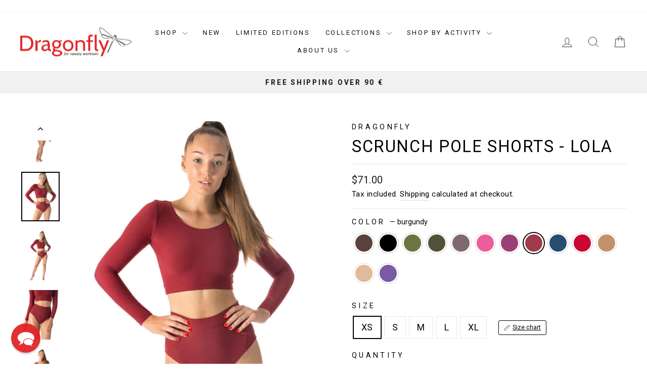

--- FILE ---
content_type: text/css
request_url: https://dragonflybrand.com/cdn/shop/t/95/assets/custom.css?v=87756220151869833381764172354
body_size: 758
content:
.inventory--dodani,.inventory--dodani span{color:#f59e0b}.inventory--dodani .icon--inventory:after,.inventory--dodani .icon--inventory:before{background:#f59e0b!important}.cart__discount{color:inherit!important}.sub-total-discount-price{text-decoration:line-through}.sub-total-discount-price--hidden{display:none!important}.add-to-cart-text--mobile{display:none}.add-to-cart-text--desktop{display:inline}.checkout-text--mobile{display:none}.checkout-text--desktop{display:inline}@media only screen and (max-width: 769px){.add-to-cart-text--mobile{display:inline}.add-to-cart-text--desktop{display:none}.checkout-text--mobile{display:inline}.checkout-text--desktop{display:none}}.btn.cart__checkout{cursor:pointer!important}.cart-checkout-disclaimer{font-size:12px;color:#666;padding:10px 15px;text-align:left;line-height:1.4}.cart-checkout-disclaimer a{color:#666;text-decoration:underline;word-break:break-word}@media (max-width: 768px){.cart-checkout-disclaimer{padding:10px;font-size:12px}}.icon-and-text{color:#54c63a}.inventory--low{color:#f4af29}.inventory--dodani{color:#c20000}.inventory--dodani .icon--inventory:after,.inventory--dodani .icon--inventory:before{background:#c20000}.image-element{opacity:1}.variant-input{display:inline-block!important}#variant-1 .btn.ks-chart-modal-button{padding:5px 10px!important}.ks-chart-modal-button span.with-icon{display:flex;height:17px;align-items:center}#variant-1 .ks-chart-modal-button span.with-icon img,#variant-1 .ks-chart-modal-button span.with-icon svg{width:12px!important;height:12px!important;top:18%}#variant-1 ._ks_text{letter-spacing:0!important;font-size:12px!important;font-weight:400!important;margin-left:-8px;color:var(--colorTextBody)!important;font-family:var(--typeBasePrimary),var(--typeBaseFallback)!important;text-decoration:underline}.app-selector{display:flex;position:relative;z-index:40000}.footer__section .app-selector{justify-content:center}#reamaze-widget{z-index:40000!important}#CartDrawer{z-index:40001}[aria-label="Open Form"].needsclick{margin:0!important;bottom:58px!important}@media (min-width: 769px){html.js-drawer-open #cookies-wrapper{width:69%}}@media (max-width: 768px){#NavDrawer .app-selector{left:-24px}#CartDrawer .drawer__scrollable{flex:unset!important;max-height:50vh}}.grid-product__price span,.grid-product__price{color:#ed1c24;font-size:1.375rem;font-weight:700;font-family:HKGrotesk,sans-serif}.grid-product__title{letter-spacing:normal!important;text-transform:none!important;font-weight:700}.product-single__info p{display:inline-block;margin:10px 0}.product-single__info{font-family:HKGrotesk,sans-serif;color:#817c7c;font-size:14px}.product-single__info span{font-weight:700}.price-include__taxes{margin-left:10px;font-size:16px}.pp-returns__btn{border:1px #000 solid;border-radius:3px;font-size:12px;padding:5px 10px;margin-left:20px;text-decoration:underline}.product-block{margin-bottom:15px}.btn.ks-chart-modal-button{background-color:#fff!important;border:1px #000 solid;padding:2px 6px}.btn.ks-chart-modal-button,span.ks-chart-modal-link{margin-top:7px;margin-bottom:8px}.cart__terms{justify-content:flex-start}#CartDrawerForm>div.drawer__inner>div.drawer__footer.appear-animation.appear-delay-4>div.cart__item-row.cart__terms>label,#CartDrawerForm>div.drawer__inner>div.drawer__scrollable>div.appear-animation.appear-delay-3>label{letter-spacing:normal!important}.drawer__fixed-header{z-index:200}.dragonfly-contact__info{display:flex}.dragonfly-contact__column{width:50%}.dragonfly-contact__column h3{font-weight:700;font-size:28px;margin-bottom:50px;color:#ed1c24}.dragonfly-contact__line{display:flex;align-items:flex-start;margin-bottom:30px}.dragonfly-contact__info img{width:31px;margin-right:20px}.dragonfly-contact__span{display:flex;align-items:flex-end}.dragonfly-contact__column p{margin:0}.dragonfly-contact__column span{color:#726f6e;font-size:12px;margin-left:5px;line-height:24px}.dragonfly-contact__column a{font-size:20px;font-weight:700}.weglot-container{float:right}.weglot-container .wg-drop.country-selector .wgcurrent,.currency-switcher,.currency-switcher:focus{border:none}.weglot-container .wg-drop.country-selector .wgcurrent a{padding-right:35px}.wg-drop.country-selector.closed .wgcurrent:after{transform:none!important;cursor:pointer}.mobile-nav__item--secondary{display:none}.inline-list.toolbar__menu{display:none!important}@media only screen and (min-width: 1220px){.sizechart-flex{display:flex}.ks-calculator-container,.ks-chart-container{width:auto!important;margin-left:20px}}@media only screen and (min-width: 769px){.drawer__fixed-header,.drawer__header{height:50px}.drawer__title{font-size:25px}}@media only screen and (max-width: 768px){.product__main-photos .flickity-page-dots{display:none}}@media only screen and (max-width: 970px){.dragonfly-contact__info{flex-direction:column}.dragonfly-contact__column{width:100%}.dragonfly-contact__column h3{font-size:24px;margin-bottom:30px}.dragonfly-contact__span{flex-direction:column;align-items:baseline}.dragonfly-contact__column a{font-size:18px}.dragonfly-contact__column span{margin-left:0}}
/*# sourceMappingURL=/cdn/shop/t/95/assets/custom.css.map?v=87756220151869833381764172354 */


--- FILE ---
content_type: text/javascript; charset=utf-8
request_url: https://dragonflybrand.com/products/scrunch-butt-pole-shorts-lola.js
body_size: 6346
content:
{"id":7794218893534,"title":"Scrunch pole shorts - Lola","handle":"scrunch-butt-pole-shorts-lola","description":"\u003cp\u003eLola scrunch pole shorts are every pole dancer's dream. The high waisted cut is based on the Betty pole shorts, which have been an absolute bestseller for a long time. A larger cutout in the back designed for pole dancing does not take away from the shorts’ functionality and provides enough coverage even for extreme tricks. Scrunch pole shorts Lola have a double lining in the crotch area. The scrunch butt looks extremely flattering on every body type. It's just up to you how high you can pull them up. Dragonfly embroidery on the front highlights the perfect design of premium pole dancing shorts.\u003c\/p\u003e\u003cp\u003e\u003cbr\u003e\u003c\/p\u003e\u003cp\u003eMaterial: 80% Polyamide, 20% Elastane\u003c\/p\u003e\u003cp\u003eThe material meets STANDARD 100 by OEKO-TEX®\u003c\/p\u003e\u003cp\u003eMachine washable - delicates\u003c\/p\u003e\u003cp\u003eMade in the European Union - sold in over 80 countries worldwide.\u003c\/p\u003e","published_at":"2022-09-15T20:12:38+02:00","created_at":"2022-09-12T14:45:00+02:00","vendor":"Dragonfly","type":"Shorts","tags":["aerial hoop","bottom","pole dance","shorts","women"],"price":3900,"price_min":3900,"price_max":3900,"available":true,"price_varies":false,"compare_at_price":3900,"compare_at_price_min":3900,"compare_at_price_max":3900,"compare_at_price_varies":false,"variants":[{"id":52023520067927,"title":"espresso \/ XS","option1":"espresso","option2":"XS","option3":null,"sku":"3511111","requires_shipping":true,"taxable":true,"featured_image":{"id":69088718848343,"product_id":7794218893534,"position":1,"created_at":"2025-10-30T12:56:30+01:00","updated_at":"2025-10-30T16:40:42+01:00","alt":"Model wearing Scrunch pole shorts Lola performing on a pole, showcasing pole dancing attire and movement.","width":1200,"height":1551,"src":"https:\/\/cdn.shopify.com\/s\/files\/1\/0531\/6309\/8266\/files\/Lola_espresso.jpg?v=1761838842","variant_ids":[52023520067927,52023520100695,52023520133463,52023520166231,52023520198999]},"available":true,"name":"Scrunch pole shorts - Lola - espresso \/ XS","public_title":"espresso \/ XS","options":["espresso","XS"],"price":3900,"weight":76,"compare_at_price":3900,"inventory_management":"shopify","barcode":"8595640439966","featured_media":{"alt":"Model wearing Scrunch pole shorts Lola performing on a pole, showcasing pole dancing attire and movement.","id":57704989819223,"position":1,"preview_image":{"aspect_ratio":0.774,"height":1551,"width":1200,"src":"https:\/\/cdn.shopify.com\/s\/files\/1\/0531\/6309\/8266\/files\/Lola_espresso.jpg?v=1761838842"}},"requires_selling_plan":false,"selling_plan_allocations":[]},{"id":52023520100695,"title":"espresso \/ S","option1":"espresso","option2":"S","option3":null,"sku":"3511112","requires_shipping":true,"taxable":true,"featured_image":{"id":69088718848343,"product_id":7794218893534,"position":1,"created_at":"2025-10-30T12:56:30+01:00","updated_at":"2025-10-30T16:40:42+01:00","alt":"Model wearing Scrunch pole shorts Lola performing on a pole, showcasing pole dancing attire and movement.","width":1200,"height":1551,"src":"https:\/\/cdn.shopify.com\/s\/files\/1\/0531\/6309\/8266\/files\/Lola_espresso.jpg?v=1761838842","variant_ids":[52023520067927,52023520100695,52023520133463,52023520166231,52023520198999]},"available":true,"name":"Scrunch pole shorts - Lola - espresso \/ S","public_title":"espresso \/ S","options":["espresso","S"],"price":3900,"weight":76,"compare_at_price":3900,"inventory_management":"shopify","barcode":"8595640439973","featured_media":{"alt":"Model wearing Scrunch pole shorts Lola performing on a pole, showcasing pole dancing attire and movement.","id":57704989819223,"position":1,"preview_image":{"aspect_ratio":0.774,"height":1551,"width":1200,"src":"https:\/\/cdn.shopify.com\/s\/files\/1\/0531\/6309\/8266\/files\/Lola_espresso.jpg?v=1761838842"}},"requires_selling_plan":false,"selling_plan_allocations":[]},{"id":52023520133463,"title":"espresso \/ M","option1":"espresso","option2":"M","option3":null,"sku":"3511113","requires_shipping":true,"taxable":true,"featured_image":{"id":69088718848343,"product_id":7794218893534,"position":1,"created_at":"2025-10-30T12:56:30+01:00","updated_at":"2025-10-30T16:40:42+01:00","alt":"Model wearing Scrunch pole shorts Lola performing on a pole, showcasing pole dancing attire and movement.","width":1200,"height":1551,"src":"https:\/\/cdn.shopify.com\/s\/files\/1\/0531\/6309\/8266\/files\/Lola_espresso.jpg?v=1761838842","variant_ids":[52023520067927,52023520100695,52023520133463,52023520166231,52023520198999]},"available":true,"name":"Scrunch pole shorts - Lola - espresso \/ M","public_title":"espresso \/ M","options":["espresso","M"],"price":3900,"weight":76,"compare_at_price":3900,"inventory_management":"shopify","barcode":"8595640439980","featured_media":{"alt":"Model wearing Scrunch pole shorts Lola performing on a pole, showcasing pole dancing attire and movement.","id":57704989819223,"position":1,"preview_image":{"aspect_ratio":0.774,"height":1551,"width":1200,"src":"https:\/\/cdn.shopify.com\/s\/files\/1\/0531\/6309\/8266\/files\/Lola_espresso.jpg?v=1761838842"}},"requires_selling_plan":false,"selling_plan_allocations":[]},{"id":52023520166231,"title":"espresso \/ L","option1":"espresso","option2":"L","option3":null,"sku":"3511114","requires_shipping":true,"taxable":true,"featured_image":{"id":69088718848343,"product_id":7794218893534,"position":1,"created_at":"2025-10-30T12:56:30+01:00","updated_at":"2025-10-30T16:40:42+01:00","alt":"Model wearing Scrunch pole shorts Lola performing on a pole, showcasing pole dancing attire and movement.","width":1200,"height":1551,"src":"https:\/\/cdn.shopify.com\/s\/files\/1\/0531\/6309\/8266\/files\/Lola_espresso.jpg?v=1761838842","variant_ids":[52023520067927,52023520100695,52023520133463,52023520166231,52023520198999]},"available":true,"name":"Scrunch pole shorts - Lola - espresso \/ L","public_title":"espresso \/ L","options":["espresso","L"],"price":3900,"weight":76,"compare_at_price":3900,"inventory_management":"shopify","barcode":"8595640439997","featured_media":{"alt":"Model wearing Scrunch pole shorts Lola performing on a pole, showcasing pole dancing attire and movement.","id":57704989819223,"position":1,"preview_image":{"aspect_ratio":0.774,"height":1551,"width":1200,"src":"https:\/\/cdn.shopify.com\/s\/files\/1\/0531\/6309\/8266\/files\/Lola_espresso.jpg?v=1761838842"}},"requires_selling_plan":false,"selling_plan_allocations":[]},{"id":52023520198999,"title":"espresso \/ XL","option1":"espresso","option2":"XL","option3":null,"sku":"3511115","requires_shipping":true,"taxable":true,"featured_image":{"id":69088718848343,"product_id":7794218893534,"position":1,"created_at":"2025-10-30T12:56:30+01:00","updated_at":"2025-10-30T16:40:42+01:00","alt":"Model wearing Scrunch pole shorts Lola performing on a pole, showcasing pole dancing attire and movement.","width":1200,"height":1551,"src":"https:\/\/cdn.shopify.com\/s\/files\/1\/0531\/6309\/8266\/files\/Lola_espresso.jpg?v=1761838842","variant_ids":[52023520067927,52023520100695,52023520133463,52023520166231,52023520198999]},"available":true,"name":"Scrunch pole shorts - Lola - espresso \/ XL","public_title":"espresso \/ XL","options":["espresso","XL"],"price":3900,"weight":76,"compare_at_price":3900,"inventory_management":"shopify","barcode":"8595640440009","featured_media":{"alt":"Model wearing Scrunch pole shorts Lola performing on a pole, showcasing pole dancing attire and movement.","id":57704989819223,"position":1,"preview_image":{"aspect_ratio":0.774,"height":1551,"width":1200,"src":"https:\/\/cdn.shopify.com\/s\/files\/1\/0531\/6309\/8266\/files\/Lola_espresso.jpg?v=1761838842"}},"requires_selling_plan":false,"selling_plan_allocations":[]},{"id":43389083713758,"title":"black \/ XS","option1":"black","option2":"XS","option3":null,"sku":"3501011","requires_shipping":true,"taxable":true,"featured_image":{"id":38081908965598,"product_id":7794218893534,"position":11,"created_at":"2022-09-19T20:08:30+02:00","updated_at":"2025-10-30T15:06:58+01:00","alt":"Scrunch pole shorts Lola | Shorts | Color: black | Pole Shorts | Dragonfly Pole Dance Clothing and Bikram Hot Yoga Wear","width":710,"height":918,"src":"https:\/\/cdn.shopify.com\/s\/files\/1\/0531\/6309\/8266\/products\/lola-scrunch-butt-shorts-activewear-dragonfly-black-xs-211710.jpg?v=1761833218","variant_ids":[43389083713758,43389083746526,43389083779294,43389083812062,43389083844830]},"available":true,"name":"Scrunch pole shorts - Lola - black \/ XS","public_title":"black \/ XS","options":["black","XS"],"price":3900,"weight":76,"compare_at_price":3900,"inventory_management":"shopify","barcode":"8595640430666","featured_media":{"alt":"Scrunch pole shorts Lola | Shorts | Color: black | Pole Shorts | Dragonfly Pole Dance Clothing and Bikram Hot Yoga Wear","id":30667753062622,"position":11,"preview_image":{"aspect_ratio":0.773,"height":918,"width":710,"src":"https:\/\/cdn.shopify.com\/s\/files\/1\/0531\/6309\/8266\/products\/lola-scrunch-butt-shorts-activewear-dragonfly-black-xs-211710.jpg?v=1761833218"}},"requires_selling_plan":false,"selling_plan_allocations":[]},{"id":43389083746526,"title":"black \/ S","option1":"black","option2":"S","option3":null,"sku":"3501012","requires_shipping":true,"taxable":true,"featured_image":{"id":38081908965598,"product_id":7794218893534,"position":11,"created_at":"2022-09-19T20:08:30+02:00","updated_at":"2025-10-30T15:06:58+01:00","alt":"Scrunch pole shorts Lola | Shorts | Color: black | Pole Shorts | Dragonfly Pole Dance Clothing and Bikram Hot Yoga Wear","width":710,"height":918,"src":"https:\/\/cdn.shopify.com\/s\/files\/1\/0531\/6309\/8266\/products\/lola-scrunch-butt-shorts-activewear-dragonfly-black-xs-211710.jpg?v=1761833218","variant_ids":[43389083713758,43389083746526,43389083779294,43389083812062,43389083844830]},"available":true,"name":"Scrunch pole shorts - Lola - black \/ S","public_title":"black \/ S","options":["black","S"],"price":3900,"weight":76,"compare_at_price":3900,"inventory_management":"shopify","barcode":"8595640430673","featured_media":{"alt":"Scrunch pole shorts Lola | Shorts | Color: black | Pole Shorts | Dragonfly Pole Dance Clothing and Bikram Hot Yoga Wear","id":30667753062622,"position":11,"preview_image":{"aspect_ratio":0.773,"height":918,"width":710,"src":"https:\/\/cdn.shopify.com\/s\/files\/1\/0531\/6309\/8266\/products\/lola-scrunch-butt-shorts-activewear-dragonfly-black-xs-211710.jpg?v=1761833218"}},"requires_selling_plan":false,"selling_plan_allocations":[]},{"id":43389083779294,"title":"black \/ M","option1":"black","option2":"M","option3":null,"sku":"3501013","requires_shipping":true,"taxable":true,"featured_image":{"id":38081908965598,"product_id":7794218893534,"position":11,"created_at":"2022-09-19T20:08:30+02:00","updated_at":"2025-10-30T15:06:58+01:00","alt":"Scrunch pole shorts Lola | Shorts | Color: black | Pole Shorts | Dragonfly Pole Dance Clothing and Bikram Hot Yoga Wear","width":710,"height":918,"src":"https:\/\/cdn.shopify.com\/s\/files\/1\/0531\/6309\/8266\/products\/lola-scrunch-butt-shorts-activewear-dragonfly-black-xs-211710.jpg?v=1761833218","variant_ids":[43389083713758,43389083746526,43389083779294,43389083812062,43389083844830]},"available":true,"name":"Scrunch pole shorts - Lola - black \/ M","public_title":"black \/ M","options":["black","M"],"price":3900,"weight":76,"compare_at_price":3900,"inventory_management":"shopify","barcode":"8595640430680","featured_media":{"alt":"Scrunch pole shorts Lola | Shorts | Color: black | Pole Shorts | Dragonfly Pole Dance Clothing and Bikram Hot Yoga Wear","id":30667753062622,"position":11,"preview_image":{"aspect_ratio":0.773,"height":918,"width":710,"src":"https:\/\/cdn.shopify.com\/s\/files\/1\/0531\/6309\/8266\/products\/lola-scrunch-butt-shorts-activewear-dragonfly-black-xs-211710.jpg?v=1761833218"}},"requires_selling_plan":false,"selling_plan_allocations":[]},{"id":43389083812062,"title":"black \/ L","option1":"black","option2":"L","option3":null,"sku":"3501014","requires_shipping":true,"taxable":true,"featured_image":{"id":38081908965598,"product_id":7794218893534,"position":11,"created_at":"2022-09-19T20:08:30+02:00","updated_at":"2025-10-30T15:06:58+01:00","alt":"Scrunch pole shorts Lola | Shorts | Color: black | Pole Shorts | Dragonfly Pole Dance Clothing and Bikram Hot Yoga Wear","width":710,"height":918,"src":"https:\/\/cdn.shopify.com\/s\/files\/1\/0531\/6309\/8266\/products\/lola-scrunch-butt-shorts-activewear-dragonfly-black-xs-211710.jpg?v=1761833218","variant_ids":[43389083713758,43389083746526,43389083779294,43389083812062,43389083844830]},"available":true,"name":"Scrunch pole shorts - Lola - black \/ L","public_title":"black \/ L","options":["black","L"],"price":3900,"weight":76,"compare_at_price":3900,"inventory_management":"shopify","barcode":"8595640430697","featured_media":{"alt":"Scrunch pole shorts Lola | Shorts | Color: black | Pole Shorts | Dragonfly Pole Dance Clothing and Bikram Hot Yoga Wear","id":30667753062622,"position":11,"preview_image":{"aspect_ratio":0.773,"height":918,"width":710,"src":"https:\/\/cdn.shopify.com\/s\/files\/1\/0531\/6309\/8266\/products\/lola-scrunch-butt-shorts-activewear-dragonfly-black-xs-211710.jpg?v=1761833218"}},"requires_selling_plan":false,"selling_plan_allocations":[]},{"id":43389083844830,"title":"black \/ XL","option1":"black","option2":"XL","option3":null,"sku":"3501015","requires_shipping":true,"taxable":true,"featured_image":{"id":38081908965598,"product_id":7794218893534,"position":11,"created_at":"2022-09-19T20:08:30+02:00","updated_at":"2025-10-30T15:06:58+01:00","alt":"Scrunch pole shorts Lola | Shorts | Color: black | Pole Shorts | Dragonfly Pole Dance Clothing and Bikram Hot Yoga Wear","width":710,"height":918,"src":"https:\/\/cdn.shopify.com\/s\/files\/1\/0531\/6309\/8266\/products\/lola-scrunch-butt-shorts-activewear-dragonfly-black-xs-211710.jpg?v=1761833218","variant_ids":[43389083713758,43389083746526,43389083779294,43389083812062,43389083844830]},"available":true,"name":"Scrunch pole shorts - Lola - black \/ XL","public_title":"black \/ XL","options":["black","XL"],"price":3900,"weight":76,"compare_at_price":3900,"inventory_management":"shopify","barcode":"8595640430703","featured_media":{"alt":"Scrunch pole shorts Lola | Shorts | Color: black | Pole Shorts | Dragonfly Pole Dance Clothing and Bikram Hot Yoga Wear","id":30667753062622,"position":11,"preview_image":{"aspect_ratio":0.773,"height":918,"width":710,"src":"https:\/\/cdn.shopify.com\/s\/files\/1\/0531\/6309\/8266\/products\/lola-scrunch-butt-shorts-activewear-dragonfly-black-xs-211710.jpg?v=1761833218"}},"requires_selling_plan":false,"selling_plan_allocations":[]},{"id":50251071062359,"title":"forest \/ XS","option1":"forest","option2":"XS","option3":null,"sku":"3580801","requires_shipping":true,"taxable":true,"featured_image":{"id":63088848503127,"product_id":7794218893534,"position":20,"created_at":"2025-03-31T22:08:55+02:00","updated_at":"2025-10-30T15:06:58+01:00","alt":"Scrunch pole shorts Lola | Shorts | Color: forest | Pole Shorts | Dragonfly Pole Dance Clothing and Bikram Hot Yoga Wear","width":1200,"height":1551,"src":"https:\/\/cdn.shopify.com\/s\/files\/1\/0531\/6309\/8266\/files\/Forest_Pavi_lola_b5152986-4ece-4c0f-af69-bcba1dd92006.jpg?v=1761833218","variant_ids":[50251071062359,50251071095127,50251071127895,50251071160663,50251071193431]},"available":true,"name":"Scrunch pole shorts - Lola - forest \/ XS","public_title":"forest \/ XS","options":["forest","XS"],"price":3900,"weight":76,"compare_at_price":3900,"inventory_management":"shopify","barcode":"8595640438600","featured_media":{"alt":"Scrunch pole shorts Lola | Shorts | Color: forest | Pole Shorts | Dragonfly Pole Dance Clothing and Bikram Hot Yoga Wear","id":53702995280215,"position":20,"preview_image":{"aspect_ratio":0.774,"height":1551,"width":1200,"src":"https:\/\/cdn.shopify.com\/s\/files\/1\/0531\/6309\/8266\/files\/Forest_Pavi_lola_b5152986-4ece-4c0f-af69-bcba1dd92006.jpg?v=1761833218"}},"requires_selling_plan":false,"selling_plan_allocations":[]},{"id":50251071095127,"title":"forest \/ S","option1":"forest","option2":"S","option3":null,"sku":"3580802","requires_shipping":true,"taxable":true,"featured_image":{"id":63088848503127,"product_id":7794218893534,"position":20,"created_at":"2025-03-31T22:08:55+02:00","updated_at":"2025-10-30T15:06:58+01:00","alt":"Scrunch pole shorts Lola | Shorts | Color: forest | Pole Shorts | Dragonfly Pole Dance Clothing and Bikram Hot Yoga Wear","width":1200,"height":1551,"src":"https:\/\/cdn.shopify.com\/s\/files\/1\/0531\/6309\/8266\/files\/Forest_Pavi_lola_b5152986-4ece-4c0f-af69-bcba1dd92006.jpg?v=1761833218","variant_ids":[50251071062359,50251071095127,50251071127895,50251071160663,50251071193431]},"available":true,"name":"Scrunch pole shorts - Lola - forest \/ S","public_title":"forest \/ S","options":["forest","S"],"price":3900,"weight":76,"compare_at_price":3900,"inventory_management":"shopify","barcode":"8595640438617","featured_media":{"alt":"Scrunch pole shorts Lola | Shorts | Color: forest | Pole Shorts | Dragonfly Pole Dance Clothing and Bikram Hot Yoga Wear","id":53702995280215,"position":20,"preview_image":{"aspect_ratio":0.774,"height":1551,"width":1200,"src":"https:\/\/cdn.shopify.com\/s\/files\/1\/0531\/6309\/8266\/files\/Forest_Pavi_lola_b5152986-4ece-4c0f-af69-bcba1dd92006.jpg?v=1761833218"}},"requires_selling_plan":false,"selling_plan_allocations":[]},{"id":50251071127895,"title":"forest \/ M","option1":"forest","option2":"M","option3":null,"sku":"3580803","requires_shipping":true,"taxable":true,"featured_image":{"id":63088848503127,"product_id":7794218893534,"position":20,"created_at":"2025-03-31T22:08:55+02:00","updated_at":"2025-10-30T15:06:58+01:00","alt":"Scrunch pole shorts Lola | Shorts | Color: forest | Pole Shorts | Dragonfly Pole Dance Clothing and Bikram Hot Yoga Wear","width":1200,"height":1551,"src":"https:\/\/cdn.shopify.com\/s\/files\/1\/0531\/6309\/8266\/files\/Forest_Pavi_lola_b5152986-4ece-4c0f-af69-bcba1dd92006.jpg?v=1761833218","variant_ids":[50251071062359,50251071095127,50251071127895,50251071160663,50251071193431]},"available":true,"name":"Scrunch pole shorts - Lola - forest \/ M","public_title":"forest \/ M","options":["forest","M"],"price":3900,"weight":76,"compare_at_price":3900,"inventory_management":"shopify","barcode":"8595640438624","featured_media":{"alt":"Scrunch pole shorts Lola | Shorts | Color: forest | Pole Shorts | Dragonfly Pole Dance Clothing and Bikram Hot Yoga Wear","id":53702995280215,"position":20,"preview_image":{"aspect_ratio":0.774,"height":1551,"width":1200,"src":"https:\/\/cdn.shopify.com\/s\/files\/1\/0531\/6309\/8266\/files\/Forest_Pavi_lola_b5152986-4ece-4c0f-af69-bcba1dd92006.jpg?v=1761833218"}},"requires_selling_plan":false,"selling_plan_allocations":[]},{"id":50251071160663,"title":"forest \/ L","option1":"forest","option2":"L","option3":null,"sku":"3580804","requires_shipping":true,"taxable":true,"featured_image":{"id":63088848503127,"product_id":7794218893534,"position":20,"created_at":"2025-03-31T22:08:55+02:00","updated_at":"2025-10-30T15:06:58+01:00","alt":"Scrunch pole shorts Lola | Shorts | Color: forest | Pole Shorts | Dragonfly Pole Dance Clothing and Bikram Hot Yoga Wear","width":1200,"height":1551,"src":"https:\/\/cdn.shopify.com\/s\/files\/1\/0531\/6309\/8266\/files\/Forest_Pavi_lola_b5152986-4ece-4c0f-af69-bcba1dd92006.jpg?v=1761833218","variant_ids":[50251071062359,50251071095127,50251071127895,50251071160663,50251071193431]},"available":true,"name":"Scrunch pole shorts - Lola - forest \/ L","public_title":"forest \/ L","options":["forest","L"],"price":3900,"weight":76,"compare_at_price":3900,"inventory_management":"shopify","barcode":"8595640438631","featured_media":{"alt":"Scrunch pole shorts Lola | Shorts | Color: forest | Pole Shorts | Dragonfly Pole Dance Clothing and Bikram Hot Yoga Wear","id":53702995280215,"position":20,"preview_image":{"aspect_ratio":0.774,"height":1551,"width":1200,"src":"https:\/\/cdn.shopify.com\/s\/files\/1\/0531\/6309\/8266\/files\/Forest_Pavi_lola_b5152986-4ece-4c0f-af69-bcba1dd92006.jpg?v=1761833218"}},"requires_selling_plan":false,"selling_plan_allocations":[]},{"id":50251071193431,"title":"forest \/ XL","option1":"forest","option2":"XL","option3":null,"sku":"3580805","requires_shipping":true,"taxable":true,"featured_image":{"id":63088848503127,"product_id":7794218893534,"position":20,"created_at":"2025-03-31T22:08:55+02:00","updated_at":"2025-10-30T15:06:58+01:00","alt":"Scrunch pole shorts Lola | Shorts | Color: forest | Pole Shorts | Dragonfly Pole Dance Clothing and Bikram Hot Yoga Wear","width":1200,"height":1551,"src":"https:\/\/cdn.shopify.com\/s\/files\/1\/0531\/6309\/8266\/files\/Forest_Pavi_lola_b5152986-4ece-4c0f-af69-bcba1dd92006.jpg?v=1761833218","variant_ids":[50251071062359,50251071095127,50251071127895,50251071160663,50251071193431]},"available":true,"name":"Scrunch pole shorts - Lola - forest \/ XL","public_title":"forest \/ XL","options":["forest","XL"],"price":3900,"weight":76,"compare_at_price":3900,"inventory_management":"shopify","barcode":"8595640438648","featured_media":{"alt":"Scrunch pole shorts Lola | Shorts | Color: forest | Pole Shorts | Dragonfly Pole Dance Clothing and Bikram Hot Yoga Wear","id":53702995280215,"position":20,"preview_image":{"aspect_ratio":0.774,"height":1551,"width":1200,"src":"https:\/\/cdn.shopify.com\/s\/files\/1\/0531\/6309\/8266\/files\/Forest_Pavi_lola_b5152986-4ece-4c0f-af69-bcba1dd92006.jpg?v=1761833218"}},"requires_selling_plan":false,"selling_plan_allocations":[]},{"id":43663180038366,"title":"khaki \/ XS","option1":"khaki","option2":"XS","option3":null,"sku":"3551511","requires_shipping":true,"taxable":true,"featured_image":{"id":53463051764055,"product_id":7794218893534,"position":26,"created_at":"2023-11-07T16:14:42+01:00","updated_at":"2025-10-30T15:06:58+01:00","alt":"Scrunch pole shorts Lola | Shorts | Color: khaki | Pole Shorts | Dragonfly Pole Dance Clothing and Bikram Hot Yoga Wear","width":710,"height":918,"src":"https:\/\/cdn.shopify.com\/s\/files\/1\/0531\/6309\/8266\/files\/Lola-khaki.gif?v=1761833218","variant_ids":[43663180038366,43663180071134,43663180103902,43663180136670,43663180169438]},"available":true,"name":"Scrunch pole shorts - Lola - khaki \/ XS","public_title":"khaki \/ XS","options":["khaki","XS"],"price":3900,"weight":76,"compare_at_price":3900,"inventory_management":"shopify","barcode":"8595640431403","featured_media":{"alt":"Scrunch pole shorts Lola | Shorts | Color: khaki | Pole Shorts | Dragonfly Pole Dance Clothing and Bikram Hot Yoga Wear","id":46087806812503,"position":26,"preview_image":{"aspect_ratio":0.773,"height":918,"width":710,"src":"https:\/\/cdn.shopify.com\/s\/files\/1\/0531\/6309\/8266\/files\/Lola-khaki.gif?v=1761833218"}},"requires_selling_plan":false,"selling_plan_allocations":[]},{"id":43663180071134,"title":"khaki \/ S","option1":"khaki","option2":"S","option3":null,"sku":"3551512","requires_shipping":true,"taxable":true,"featured_image":{"id":53463051764055,"product_id":7794218893534,"position":26,"created_at":"2023-11-07T16:14:42+01:00","updated_at":"2025-10-30T15:06:58+01:00","alt":"Scrunch pole shorts Lola | Shorts | Color: khaki | Pole Shorts | Dragonfly Pole Dance Clothing and Bikram Hot Yoga Wear","width":710,"height":918,"src":"https:\/\/cdn.shopify.com\/s\/files\/1\/0531\/6309\/8266\/files\/Lola-khaki.gif?v=1761833218","variant_ids":[43663180038366,43663180071134,43663180103902,43663180136670,43663180169438]},"available":true,"name":"Scrunch pole shorts - Lola - khaki \/ S","public_title":"khaki \/ S","options":["khaki","S"],"price":3900,"weight":76,"compare_at_price":3900,"inventory_management":"shopify","barcode":"8595640431410","featured_media":{"alt":"Scrunch pole shorts Lola | Shorts | Color: khaki | Pole Shorts | Dragonfly Pole Dance Clothing and Bikram Hot Yoga Wear","id":46087806812503,"position":26,"preview_image":{"aspect_ratio":0.773,"height":918,"width":710,"src":"https:\/\/cdn.shopify.com\/s\/files\/1\/0531\/6309\/8266\/files\/Lola-khaki.gif?v=1761833218"}},"requires_selling_plan":false,"selling_plan_allocations":[]},{"id":43663180103902,"title":"khaki \/ M","option1":"khaki","option2":"M","option3":null,"sku":"3551513","requires_shipping":true,"taxable":true,"featured_image":{"id":53463051764055,"product_id":7794218893534,"position":26,"created_at":"2023-11-07T16:14:42+01:00","updated_at":"2025-10-30T15:06:58+01:00","alt":"Scrunch pole shorts Lola | Shorts | Color: khaki | Pole Shorts | Dragonfly Pole Dance Clothing and Bikram Hot Yoga Wear","width":710,"height":918,"src":"https:\/\/cdn.shopify.com\/s\/files\/1\/0531\/6309\/8266\/files\/Lola-khaki.gif?v=1761833218","variant_ids":[43663180038366,43663180071134,43663180103902,43663180136670,43663180169438]},"available":true,"name":"Scrunch pole shorts - Lola - khaki \/ M","public_title":"khaki \/ M","options":["khaki","M"],"price":3900,"weight":76,"compare_at_price":3900,"inventory_management":"shopify","barcode":"8595640431427","featured_media":{"alt":"Scrunch pole shorts Lola | Shorts | Color: khaki | Pole Shorts | Dragonfly Pole Dance Clothing and Bikram Hot Yoga Wear","id":46087806812503,"position":26,"preview_image":{"aspect_ratio":0.773,"height":918,"width":710,"src":"https:\/\/cdn.shopify.com\/s\/files\/1\/0531\/6309\/8266\/files\/Lola-khaki.gif?v=1761833218"}},"requires_selling_plan":false,"selling_plan_allocations":[]},{"id":43663180136670,"title":"khaki \/ L","option1":"khaki","option2":"L","option3":null,"sku":"3551514","requires_shipping":true,"taxable":true,"featured_image":{"id":53463051764055,"product_id":7794218893534,"position":26,"created_at":"2023-11-07T16:14:42+01:00","updated_at":"2025-10-30T15:06:58+01:00","alt":"Scrunch pole shorts Lola | Shorts | Color: khaki | Pole Shorts | Dragonfly Pole Dance Clothing and Bikram Hot Yoga Wear","width":710,"height":918,"src":"https:\/\/cdn.shopify.com\/s\/files\/1\/0531\/6309\/8266\/files\/Lola-khaki.gif?v=1761833218","variant_ids":[43663180038366,43663180071134,43663180103902,43663180136670,43663180169438]},"available":true,"name":"Scrunch pole shorts - Lola - khaki \/ L","public_title":"khaki \/ L","options":["khaki","L"],"price":3900,"weight":76,"compare_at_price":3900,"inventory_management":"shopify","barcode":"8595640431434","featured_media":{"alt":"Scrunch pole shorts Lola | Shorts | Color: khaki | Pole Shorts | Dragonfly Pole Dance Clothing and Bikram Hot Yoga Wear","id":46087806812503,"position":26,"preview_image":{"aspect_ratio":0.773,"height":918,"width":710,"src":"https:\/\/cdn.shopify.com\/s\/files\/1\/0531\/6309\/8266\/files\/Lola-khaki.gif?v=1761833218"}},"requires_selling_plan":false,"selling_plan_allocations":[]},{"id":43663180169438,"title":"khaki \/ XL","option1":"khaki","option2":"XL","option3":null,"sku":"3551515","requires_shipping":true,"taxable":true,"featured_image":{"id":53463051764055,"product_id":7794218893534,"position":26,"created_at":"2023-11-07T16:14:42+01:00","updated_at":"2025-10-30T15:06:58+01:00","alt":"Scrunch pole shorts Lola | Shorts | Color: khaki | Pole Shorts | Dragonfly Pole Dance Clothing and Bikram Hot Yoga Wear","width":710,"height":918,"src":"https:\/\/cdn.shopify.com\/s\/files\/1\/0531\/6309\/8266\/files\/Lola-khaki.gif?v=1761833218","variant_ids":[43663180038366,43663180071134,43663180103902,43663180136670,43663180169438]},"available":true,"name":"Scrunch pole shorts - Lola - khaki \/ XL","public_title":"khaki \/ XL","options":["khaki","XL"],"price":3900,"weight":76,"compare_at_price":3900,"inventory_management":"shopify","barcode":"8595640431441","featured_media":{"alt":"Scrunch pole shorts Lola | Shorts | Color: khaki | Pole Shorts | Dragonfly Pole Dance Clothing and Bikram Hot Yoga Wear","id":46087806812503,"position":26,"preview_image":{"aspect_ratio":0.773,"height":918,"width":710,"src":"https:\/\/cdn.shopify.com\/s\/files\/1\/0531\/6309\/8266\/files\/Lola-khaki.gif?v=1761833218"}},"requires_selling_plan":false,"selling_plan_allocations":[]},{"id":43389088465118,"title":"lilac \/ XS","option1":"lilac","option2":"XS","option3":null,"sku":"3550501","requires_shipping":true,"taxable":true,"featured_image":{"id":38081930002654,"product_id":7794218893534,"position":33,"created_at":"2022-09-19T20:11:14+02:00","updated_at":"2025-10-30T15:06:58+01:00","alt":"Scrunch pole shorts Lola | Shorts | Color: lilac | Pole Shorts | Dragonfly Pole Dance Clothing and Bikram Hot Yoga Wear","width":710,"height":918,"src":"https:\/\/cdn.shopify.com\/s\/files\/1\/0531\/6309\/8266\/products\/lola-scrunch-butt-shorts-activewear-dragonfly-lilac-xs-615777.jpg?v=1761833218","variant_ids":[43389088465118,43389088497886,43389088563422,43389088628958,43389088694494]},"available":true,"name":"Scrunch pole shorts - Lola - lilac \/ XS","public_title":"lilac \/ XS","options":["lilac","XS"],"price":3900,"weight":76,"compare_at_price":3900,"inventory_management":"shopify","barcode":"8595640430819","featured_media":{"alt":"Scrunch pole shorts Lola | Shorts | Color: lilac | Pole Shorts | Dragonfly Pole Dance Clothing and Bikram Hot Yoga Wear","id":30667780817118,"position":33,"preview_image":{"aspect_ratio":0.773,"height":918,"width":710,"src":"https:\/\/cdn.shopify.com\/s\/files\/1\/0531\/6309\/8266\/products\/lola-scrunch-butt-shorts-activewear-dragonfly-lilac-xs-615777.jpg?v=1761833218"}},"requires_selling_plan":false,"selling_plan_allocations":[]},{"id":43389088497886,"title":"lilac \/ S","option1":"lilac","option2":"S","option3":null,"sku":"3550502","requires_shipping":true,"taxable":true,"featured_image":{"id":38081930002654,"product_id":7794218893534,"position":33,"created_at":"2022-09-19T20:11:14+02:00","updated_at":"2025-10-30T15:06:58+01:00","alt":"Scrunch pole shorts Lola | Shorts | Color: lilac | Pole Shorts | Dragonfly Pole Dance Clothing and Bikram Hot Yoga Wear","width":710,"height":918,"src":"https:\/\/cdn.shopify.com\/s\/files\/1\/0531\/6309\/8266\/products\/lola-scrunch-butt-shorts-activewear-dragonfly-lilac-xs-615777.jpg?v=1761833218","variant_ids":[43389088465118,43389088497886,43389088563422,43389088628958,43389088694494]},"available":true,"name":"Scrunch pole shorts - Lola - lilac \/ S","public_title":"lilac \/ S","options":["lilac","S"],"price":3900,"weight":76,"compare_at_price":3900,"inventory_management":"shopify","barcode":"8595640430826","featured_media":{"alt":"Scrunch pole shorts Lola | Shorts | Color: lilac | Pole Shorts | Dragonfly Pole Dance Clothing and Bikram Hot Yoga Wear","id":30667780817118,"position":33,"preview_image":{"aspect_ratio":0.773,"height":918,"width":710,"src":"https:\/\/cdn.shopify.com\/s\/files\/1\/0531\/6309\/8266\/products\/lola-scrunch-butt-shorts-activewear-dragonfly-lilac-xs-615777.jpg?v=1761833218"}},"requires_selling_plan":false,"selling_plan_allocations":[]},{"id":43389088563422,"title":"lilac \/ M","option1":"lilac","option2":"M","option3":null,"sku":"3550503","requires_shipping":true,"taxable":true,"featured_image":{"id":38081930002654,"product_id":7794218893534,"position":33,"created_at":"2022-09-19T20:11:14+02:00","updated_at":"2025-10-30T15:06:58+01:00","alt":"Scrunch pole shorts Lola | Shorts | Color: lilac | Pole Shorts | Dragonfly Pole Dance Clothing and Bikram Hot Yoga Wear","width":710,"height":918,"src":"https:\/\/cdn.shopify.com\/s\/files\/1\/0531\/6309\/8266\/products\/lola-scrunch-butt-shorts-activewear-dragonfly-lilac-xs-615777.jpg?v=1761833218","variant_ids":[43389088465118,43389088497886,43389088563422,43389088628958,43389088694494]},"available":true,"name":"Scrunch pole shorts - Lola - lilac \/ M","public_title":"lilac \/ M","options":["lilac","M"],"price":3900,"weight":76,"compare_at_price":3900,"inventory_management":"shopify","barcode":"8595640430833","featured_media":{"alt":"Scrunch pole shorts Lola | Shorts | Color: lilac | Pole Shorts | Dragonfly Pole Dance Clothing and Bikram Hot Yoga Wear","id":30667780817118,"position":33,"preview_image":{"aspect_ratio":0.773,"height":918,"width":710,"src":"https:\/\/cdn.shopify.com\/s\/files\/1\/0531\/6309\/8266\/products\/lola-scrunch-butt-shorts-activewear-dragonfly-lilac-xs-615777.jpg?v=1761833218"}},"requires_selling_plan":false,"selling_plan_allocations":[]},{"id":43389088628958,"title":"lilac \/ L","option1":"lilac","option2":"L","option3":null,"sku":"3550504","requires_shipping":true,"taxable":true,"featured_image":{"id":38081930002654,"product_id":7794218893534,"position":33,"created_at":"2022-09-19T20:11:14+02:00","updated_at":"2025-10-30T15:06:58+01:00","alt":"Scrunch pole shorts Lola | Shorts | Color: lilac | Pole Shorts | Dragonfly Pole Dance Clothing and Bikram Hot Yoga Wear","width":710,"height":918,"src":"https:\/\/cdn.shopify.com\/s\/files\/1\/0531\/6309\/8266\/products\/lola-scrunch-butt-shorts-activewear-dragonfly-lilac-xs-615777.jpg?v=1761833218","variant_ids":[43389088465118,43389088497886,43389088563422,43389088628958,43389088694494]},"available":true,"name":"Scrunch pole shorts - Lola - lilac \/ L","public_title":"lilac \/ L","options":["lilac","L"],"price":3900,"weight":76,"compare_at_price":3900,"inventory_management":"shopify","barcode":"8595640430840","featured_media":{"alt":"Scrunch pole shorts Lola | Shorts | Color: lilac | Pole Shorts | Dragonfly Pole Dance Clothing and Bikram Hot Yoga Wear","id":30667780817118,"position":33,"preview_image":{"aspect_ratio":0.773,"height":918,"width":710,"src":"https:\/\/cdn.shopify.com\/s\/files\/1\/0531\/6309\/8266\/products\/lola-scrunch-butt-shorts-activewear-dragonfly-lilac-xs-615777.jpg?v=1761833218"}},"requires_selling_plan":false,"selling_plan_allocations":[]},{"id":43389088694494,"title":"lilac \/ XL","option1":"lilac","option2":"XL","option3":null,"sku":"3550505","requires_shipping":true,"taxable":true,"featured_image":{"id":38081930002654,"product_id":7794218893534,"position":33,"created_at":"2022-09-19T20:11:14+02:00","updated_at":"2025-10-30T15:06:58+01:00","alt":"Scrunch pole shorts Lola | Shorts | Color: lilac | Pole Shorts | Dragonfly Pole Dance Clothing and Bikram Hot Yoga Wear","width":710,"height":918,"src":"https:\/\/cdn.shopify.com\/s\/files\/1\/0531\/6309\/8266\/products\/lola-scrunch-butt-shorts-activewear-dragonfly-lilac-xs-615777.jpg?v=1761833218","variant_ids":[43389088465118,43389088497886,43389088563422,43389088628958,43389088694494]},"available":true,"name":"Scrunch pole shorts - Lola - lilac \/ XL","public_title":"lilac \/ XL","options":["lilac","XL"],"price":3900,"weight":76,"compare_at_price":3900,"inventory_management":"shopify","barcode":"8595640430857","featured_media":{"alt":"Scrunch pole shorts Lola | Shorts | Color: lilac | Pole Shorts | Dragonfly Pole Dance Clothing and Bikram Hot Yoga Wear","id":30667780817118,"position":33,"preview_image":{"aspect_ratio":0.773,"height":918,"width":710,"src":"https:\/\/cdn.shopify.com\/s\/files\/1\/0531\/6309\/8266\/products\/lola-scrunch-butt-shorts-activewear-dragonfly-lilac-xs-615777.jpg?v=1761833218"}},"requires_selling_plan":false,"selling_plan_allocations":[]},{"id":47072941375831,"title":"pink \/ XS","option1":"pink","option2":"XS","option3":null,"sku":"3513131","requires_shipping":true,"taxable":true,"featured_image":{"id":52481873838423,"product_id":7794218893534,"position":40,"created_at":"2023-09-12T17:08:11+02:00","updated_at":"2025-10-30T15:06:58+01:00","alt":"Scrunch pole shorts Lola | Shorts | Color: pink | Pole Shorts | Dragonfly Pole Dance Clothing and Bikram Hot Yoga Wear","width":710,"height":918,"src":"https:\/\/cdn.shopify.com\/s\/files\/1\/0531\/6309\/8266\/files\/CS2A0438.jpg?v=1761833218","variant_ids":[47072941375831,47072941408599,47072941441367,47072941474135,47072941506903]},"available":true,"name":"Scrunch pole shorts - Lola - pink \/ XS","public_title":"pink \/ XS","options":["pink","XS"],"price":3900,"weight":76,"compare_at_price":3900,"inventory_management":"shopify","barcode":"8595640434671","featured_media":{"alt":"Scrunch pole shorts Lola | Shorts | Color: pink | Pole Shorts | Dragonfly Pole Dance Clothing and Bikram Hot Yoga Wear","id":45095883014487,"position":40,"preview_image":{"aspect_ratio":0.773,"height":918,"width":710,"src":"https:\/\/cdn.shopify.com\/s\/files\/1\/0531\/6309\/8266\/files\/CS2A0438.jpg?v=1761833218"}},"requires_selling_plan":false,"selling_plan_allocations":[]},{"id":47072941408599,"title":"pink \/ S","option1":"pink","option2":"S","option3":null,"sku":"3513132","requires_shipping":true,"taxable":true,"featured_image":{"id":52481873838423,"product_id":7794218893534,"position":40,"created_at":"2023-09-12T17:08:11+02:00","updated_at":"2025-10-30T15:06:58+01:00","alt":"Scrunch pole shorts Lola | Shorts | Color: pink | Pole Shorts | Dragonfly Pole Dance Clothing and Bikram Hot Yoga Wear","width":710,"height":918,"src":"https:\/\/cdn.shopify.com\/s\/files\/1\/0531\/6309\/8266\/files\/CS2A0438.jpg?v=1761833218","variant_ids":[47072941375831,47072941408599,47072941441367,47072941474135,47072941506903]},"available":true,"name":"Scrunch pole shorts - Lola - pink \/ S","public_title":"pink \/ S","options":["pink","S"],"price":3900,"weight":76,"compare_at_price":3900,"inventory_management":"shopify","barcode":"8595640434688","featured_media":{"alt":"Scrunch pole shorts Lola | Shorts | Color: pink | Pole Shorts | Dragonfly Pole Dance Clothing and Bikram Hot Yoga Wear","id":45095883014487,"position":40,"preview_image":{"aspect_ratio":0.773,"height":918,"width":710,"src":"https:\/\/cdn.shopify.com\/s\/files\/1\/0531\/6309\/8266\/files\/CS2A0438.jpg?v=1761833218"}},"requires_selling_plan":false,"selling_plan_allocations":[]},{"id":47072941441367,"title":"pink \/ M","option1":"pink","option2":"M","option3":null,"sku":"3513133","requires_shipping":true,"taxable":true,"featured_image":{"id":52481873838423,"product_id":7794218893534,"position":40,"created_at":"2023-09-12T17:08:11+02:00","updated_at":"2025-10-30T15:06:58+01:00","alt":"Scrunch pole shorts Lola | Shorts | Color: pink | Pole Shorts | Dragonfly Pole Dance Clothing and Bikram Hot Yoga Wear","width":710,"height":918,"src":"https:\/\/cdn.shopify.com\/s\/files\/1\/0531\/6309\/8266\/files\/CS2A0438.jpg?v=1761833218","variant_ids":[47072941375831,47072941408599,47072941441367,47072941474135,47072941506903]},"available":true,"name":"Scrunch pole shorts - Lola - pink \/ M","public_title":"pink \/ M","options":["pink","M"],"price":3900,"weight":76,"compare_at_price":3900,"inventory_management":"shopify","barcode":"8595640434695","featured_media":{"alt":"Scrunch pole shorts Lola | Shorts | Color: pink | Pole Shorts | Dragonfly Pole Dance Clothing and Bikram Hot Yoga Wear","id":45095883014487,"position":40,"preview_image":{"aspect_ratio":0.773,"height":918,"width":710,"src":"https:\/\/cdn.shopify.com\/s\/files\/1\/0531\/6309\/8266\/files\/CS2A0438.jpg?v=1761833218"}},"requires_selling_plan":false,"selling_plan_allocations":[]},{"id":47072941474135,"title":"pink \/ L","option1":"pink","option2":"L","option3":null,"sku":"3513134","requires_shipping":true,"taxable":true,"featured_image":{"id":52481873838423,"product_id":7794218893534,"position":40,"created_at":"2023-09-12T17:08:11+02:00","updated_at":"2025-10-30T15:06:58+01:00","alt":"Scrunch pole shorts Lola | Shorts | Color: pink | Pole Shorts | Dragonfly Pole Dance Clothing and Bikram Hot Yoga Wear","width":710,"height":918,"src":"https:\/\/cdn.shopify.com\/s\/files\/1\/0531\/6309\/8266\/files\/CS2A0438.jpg?v=1761833218","variant_ids":[47072941375831,47072941408599,47072941441367,47072941474135,47072941506903]},"available":true,"name":"Scrunch pole shorts - Lola - pink \/ L","public_title":"pink \/ L","options":["pink","L"],"price":3900,"weight":76,"compare_at_price":3900,"inventory_management":"shopify","barcode":"8595640434701","featured_media":{"alt":"Scrunch pole shorts Lola | Shorts | Color: pink | Pole Shorts | Dragonfly Pole Dance Clothing and Bikram Hot Yoga Wear","id":45095883014487,"position":40,"preview_image":{"aspect_ratio":0.773,"height":918,"width":710,"src":"https:\/\/cdn.shopify.com\/s\/files\/1\/0531\/6309\/8266\/files\/CS2A0438.jpg?v=1761833218"}},"requires_selling_plan":false,"selling_plan_allocations":[]},{"id":47072941506903,"title":"pink \/ XL","option1":"pink","option2":"XL","option3":null,"sku":"3513135","requires_shipping":true,"taxable":true,"featured_image":{"id":52481873838423,"product_id":7794218893534,"position":40,"created_at":"2023-09-12T17:08:11+02:00","updated_at":"2025-10-30T15:06:58+01:00","alt":"Scrunch pole shorts Lola | Shorts | Color: pink | Pole Shorts | Dragonfly Pole Dance Clothing and Bikram Hot Yoga Wear","width":710,"height":918,"src":"https:\/\/cdn.shopify.com\/s\/files\/1\/0531\/6309\/8266\/files\/CS2A0438.jpg?v=1761833218","variant_ids":[47072941375831,47072941408599,47072941441367,47072941474135,47072941506903]},"available":true,"name":"Scrunch pole shorts - Lola - pink \/ XL","public_title":"pink \/ XL","options":["pink","XL"],"price":3900,"weight":76,"compare_at_price":3900,"inventory_management":"shopify","barcode":"8595640434718","featured_media":{"alt":"Scrunch pole shorts Lola | Shorts | Color: pink | Pole Shorts | Dragonfly Pole Dance Clothing and Bikram Hot Yoga Wear","id":45095883014487,"position":40,"preview_image":{"aspect_ratio":0.773,"height":918,"width":710,"src":"https:\/\/cdn.shopify.com\/s\/files\/1\/0531\/6309\/8266\/files\/CS2A0438.jpg?v=1761833218"}},"requires_selling_plan":false,"selling_plan_allocations":[]},{"id":43389088170206,"title":"ruby \/ XS","option1":"ruby","option2":"XS","option3":null,"sku":"3514141","requires_shipping":true,"taxable":true,"featured_image":{"id":38094814445790,"product_id":7794218893534,"position":44,"created_at":"2022-09-21T08:08:20+02:00","updated_at":"2025-10-30T15:06:58+01:00","alt":"Scrunch pole shorts Lola | Shorts | Color: ruby | Pole Shorts | Dragonfly Pole Dance Clothing and Bikram Hot Yoga Wear","width":710,"height":918,"src":"https:\/\/cdn.shopify.com\/s\/files\/1\/0531\/6309\/8266\/products\/lola-scrunch-butt-shorts-activewear-dragonfly-630360.jpg?v=1761833218","variant_ids":[43389088170206,43389088235742,43389088301278,43389088366814,43389088399582]},"available":true,"name":"Scrunch pole shorts - Lola - ruby \/ XS","public_title":"ruby \/ XS","options":["ruby","XS"],"price":3900,"weight":76,"compare_at_price":3900,"inventory_management":"shopify","barcode":"8595640430765","featured_media":{"alt":"Scrunch pole shorts Lola | Shorts | Color: ruby | Pole Shorts | Dragonfly Pole Dance Clothing and Bikram Hot Yoga Wear","id":30681120375006,"position":44,"preview_image":{"aspect_ratio":0.773,"height":918,"width":710,"src":"https:\/\/cdn.shopify.com\/s\/files\/1\/0531\/6309\/8266\/products\/lola-scrunch-butt-shorts-activewear-dragonfly-630360.jpg?v=1761833218"}},"requires_selling_plan":false,"selling_plan_allocations":[]},{"id":43389088235742,"title":"ruby \/ S","option1":"ruby","option2":"S","option3":null,"sku":"3514142","requires_shipping":true,"taxable":true,"featured_image":{"id":38094814445790,"product_id":7794218893534,"position":44,"created_at":"2022-09-21T08:08:20+02:00","updated_at":"2025-10-30T15:06:58+01:00","alt":"Scrunch pole shorts Lola | Shorts | Color: ruby | Pole Shorts | Dragonfly Pole Dance Clothing and Bikram Hot Yoga Wear","width":710,"height":918,"src":"https:\/\/cdn.shopify.com\/s\/files\/1\/0531\/6309\/8266\/products\/lola-scrunch-butt-shorts-activewear-dragonfly-630360.jpg?v=1761833218","variant_ids":[43389088170206,43389088235742,43389088301278,43389088366814,43389088399582]},"available":true,"name":"Scrunch pole shorts - Lola - ruby \/ S","public_title":"ruby \/ S","options":["ruby","S"],"price":3900,"weight":76,"compare_at_price":3900,"inventory_management":"shopify","barcode":"8595640430772","featured_media":{"alt":"Scrunch pole shorts Lola | Shorts | Color: ruby | Pole Shorts | Dragonfly Pole Dance Clothing and Bikram Hot Yoga Wear","id":30681120375006,"position":44,"preview_image":{"aspect_ratio":0.773,"height":918,"width":710,"src":"https:\/\/cdn.shopify.com\/s\/files\/1\/0531\/6309\/8266\/products\/lola-scrunch-butt-shorts-activewear-dragonfly-630360.jpg?v=1761833218"}},"requires_selling_plan":false,"selling_plan_allocations":[]},{"id":43389088301278,"title":"ruby \/ M","option1":"ruby","option2":"M","option3":null,"sku":"3514143","requires_shipping":true,"taxable":true,"featured_image":{"id":38094814445790,"product_id":7794218893534,"position":44,"created_at":"2022-09-21T08:08:20+02:00","updated_at":"2025-10-30T15:06:58+01:00","alt":"Scrunch pole shorts Lola | Shorts | Color: ruby | Pole Shorts | Dragonfly Pole Dance Clothing and Bikram Hot Yoga Wear","width":710,"height":918,"src":"https:\/\/cdn.shopify.com\/s\/files\/1\/0531\/6309\/8266\/products\/lola-scrunch-butt-shorts-activewear-dragonfly-630360.jpg?v=1761833218","variant_ids":[43389088170206,43389088235742,43389088301278,43389088366814,43389088399582]},"available":true,"name":"Scrunch pole shorts - Lola - ruby \/ M","public_title":"ruby \/ M","options":["ruby","M"],"price":3900,"weight":76,"compare_at_price":3900,"inventory_management":"shopify","barcode":"8595640430789","featured_media":{"alt":"Scrunch pole shorts Lola | Shorts | Color: ruby | Pole Shorts | Dragonfly Pole Dance Clothing and Bikram Hot Yoga Wear","id":30681120375006,"position":44,"preview_image":{"aspect_ratio":0.773,"height":918,"width":710,"src":"https:\/\/cdn.shopify.com\/s\/files\/1\/0531\/6309\/8266\/products\/lola-scrunch-butt-shorts-activewear-dragonfly-630360.jpg?v=1761833218"}},"requires_selling_plan":false,"selling_plan_allocations":[]},{"id":43389088366814,"title":"ruby \/ L","option1":"ruby","option2":"L","option3":null,"sku":"3514144","requires_shipping":true,"taxable":true,"featured_image":{"id":38094814445790,"product_id":7794218893534,"position":44,"created_at":"2022-09-21T08:08:20+02:00","updated_at":"2025-10-30T15:06:58+01:00","alt":"Scrunch pole shorts Lola | Shorts | Color: ruby | Pole Shorts | Dragonfly Pole Dance Clothing and Bikram Hot Yoga Wear","width":710,"height":918,"src":"https:\/\/cdn.shopify.com\/s\/files\/1\/0531\/6309\/8266\/products\/lola-scrunch-butt-shorts-activewear-dragonfly-630360.jpg?v=1761833218","variant_ids":[43389088170206,43389088235742,43389088301278,43389088366814,43389088399582]},"available":true,"name":"Scrunch pole shorts - Lola - ruby \/ L","public_title":"ruby \/ L","options":["ruby","L"],"price":3900,"weight":76,"compare_at_price":3900,"inventory_management":"shopify","barcode":"8595640430796","featured_media":{"alt":"Scrunch pole shorts Lola | Shorts | Color: ruby | Pole Shorts | Dragonfly Pole Dance Clothing and Bikram Hot Yoga Wear","id":30681120375006,"position":44,"preview_image":{"aspect_ratio":0.773,"height":918,"width":710,"src":"https:\/\/cdn.shopify.com\/s\/files\/1\/0531\/6309\/8266\/products\/lola-scrunch-butt-shorts-activewear-dragonfly-630360.jpg?v=1761833218"}},"requires_selling_plan":false,"selling_plan_allocations":[]},{"id":43389088399582,"title":"ruby \/ XL","option1":"ruby","option2":"XL","option3":null,"sku":"3514145","requires_shipping":true,"taxable":true,"featured_image":{"id":38094814445790,"product_id":7794218893534,"position":44,"created_at":"2022-09-21T08:08:20+02:00","updated_at":"2025-10-30T15:06:58+01:00","alt":"Scrunch pole shorts Lola | Shorts | Color: ruby | Pole Shorts | Dragonfly Pole Dance Clothing and Bikram Hot Yoga Wear","width":710,"height":918,"src":"https:\/\/cdn.shopify.com\/s\/files\/1\/0531\/6309\/8266\/products\/lola-scrunch-butt-shorts-activewear-dragonfly-630360.jpg?v=1761833218","variant_ids":[43389088170206,43389088235742,43389088301278,43389088366814,43389088399582]},"available":true,"name":"Scrunch pole shorts - Lola - ruby \/ XL","public_title":"ruby \/ XL","options":["ruby","XL"],"price":3900,"weight":76,"compare_at_price":3900,"inventory_management":"shopify","barcode":"8595640430802","featured_media":{"alt":"Scrunch pole shorts Lola | Shorts | Color: ruby | Pole Shorts | Dragonfly Pole Dance Clothing and Bikram Hot Yoga Wear","id":30681120375006,"position":44,"preview_image":{"aspect_ratio":0.773,"height":918,"width":710,"src":"https:\/\/cdn.shopify.com\/s\/files\/1\/0531\/6309\/8266\/products\/lola-scrunch-butt-shorts-activewear-dragonfly-630360.jpg?v=1761833218"}},"requires_selling_plan":false,"selling_plan_allocations":[]},{"id":43389088760030,"title":"burgundy \/ XS","option1":"burgundy","option2":"XS","option3":null,"sku":"3549491","requires_shipping":true,"taxable":true,"featured_image":{"id":38081887863006,"product_id":7794218893534,"position":53,"created_at":"2022-09-19T20:03:56+02:00","updated_at":"2025-10-30T15:06:58+01:00","alt":"Scrunch pole shorts Lola | Shorts | Color: burgundy | Pole Shorts | Dragonfly Pole Dance Clothing and Bikram Hot Yoga Wear","width":710,"height":918,"src":"https:\/\/cdn.shopify.com\/s\/files\/1\/0531\/6309\/8266\/products\/lola-scrunch-butt-shorts-activewear-dragonfly-burgundy-xs-782853.jpg?v=1761833218","variant_ids":[43389088760030,43389088792798,43389088858334,43389088923870,43389088956638]},"available":true,"name":"Scrunch pole shorts - Lola - burgundy \/ XS","public_title":"burgundy \/ XS","options":["burgundy","XS"],"price":3900,"weight":76,"compare_at_price":3900,"inventory_management":"shopify","barcode":"8595640430864","featured_media":{"alt":"Scrunch pole shorts Lola | Shorts | Color: burgundy | Pole Shorts | Dragonfly Pole Dance Clothing and Bikram Hot Yoga Wear","id":30667724292318,"position":53,"preview_image":{"aspect_ratio":0.773,"height":918,"width":710,"src":"https:\/\/cdn.shopify.com\/s\/files\/1\/0531\/6309\/8266\/products\/lola-scrunch-butt-shorts-activewear-dragonfly-burgundy-xs-782853.jpg?v=1761833218"}},"requires_selling_plan":false,"selling_plan_allocations":[]},{"id":43389088792798,"title":"burgundy \/ S","option1":"burgundy","option2":"S","option3":null,"sku":"3549492","requires_shipping":true,"taxable":true,"featured_image":{"id":38081887863006,"product_id":7794218893534,"position":53,"created_at":"2022-09-19T20:03:56+02:00","updated_at":"2025-10-30T15:06:58+01:00","alt":"Scrunch pole shorts Lola | Shorts | Color: burgundy | Pole Shorts | Dragonfly Pole Dance Clothing and Bikram Hot Yoga Wear","width":710,"height":918,"src":"https:\/\/cdn.shopify.com\/s\/files\/1\/0531\/6309\/8266\/products\/lola-scrunch-butt-shorts-activewear-dragonfly-burgundy-xs-782853.jpg?v=1761833218","variant_ids":[43389088760030,43389088792798,43389088858334,43389088923870,43389088956638]},"available":true,"name":"Scrunch pole shorts - Lola - burgundy \/ S","public_title":"burgundy \/ S","options":["burgundy","S"],"price":3900,"weight":76,"compare_at_price":3900,"inventory_management":"shopify","barcode":"8595640430871","featured_media":{"alt":"Scrunch pole shorts Lola | Shorts | Color: burgundy | Pole Shorts | Dragonfly Pole Dance Clothing and Bikram Hot Yoga Wear","id":30667724292318,"position":53,"preview_image":{"aspect_ratio":0.773,"height":918,"width":710,"src":"https:\/\/cdn.shopify.com\/s\/files\/1\/0531\/6309\/8266\/products\/lola-scrunch-butt-shorts-activewear-dragonfly-burgundy-xs-782853.jpg?v=1761833218"}},"requires_selling_plan":false,"selling_plan_allocations":[]},{"id":43389088858334,"title":"burgundy \/ M","option1":"burgundy","option2":"M","option3":null,"sku":"3549493","requires_shipping":true,"taxable":true,"featured_image":{"id":38081887863006,"product_id":7794218893534,"position":53,"created_at":"2022-09-19T20:03:56+02:00","updated_at":"2025-10-30T15:06:58+01:00","alt":"Scrunch pole shorts Lola | Shorts | Color: burgundy | Pole Shorts | Dragonfly Pole Dance Clothing and Bikram Hot Yoga Wear","width":710,"height":918,"src":"https:\/\/cdn.shopify.com\/s\/files\/1\/0531\/6309\/8266\/products\/lola-scrunch-butt-shorts-activewear-dragonfly-burgundy-xs-782853.jpg?v=1761833218","variant_ids":[43389088760030,43389088792798,43389088858334,43389088923870,43389088956638]},"available":true,"name":"Scrunch pole shorts - Lola - burgundy \/ M","public_title":"burgundy \/ M","options":["burgundy","M"],"price":3900,"weight":76,"compare_at_price":3900,"inventory_management":"shopify","barcode":"8595640430888","featured_media":{"alt":"Scrunch pole shorts Lola | Shorts | Color: burgundy | Pole Shorts | Dragonfly Pole Dance Clothing and Bikram Hot Yoga Wear","id":30667724292318,"position":53,"preview_image":{"aspect_ratio":0.773,"height":918,"width":710,"src":"https:\/\/cdn.shopify.com\/s\/files\/1\/0531\/6309\/8266\/products\/lola-scrunch-butt-shorts-activewear-dragonfly-burgundy-xs-782853.jpg?v=1761833218"}},"requires_selling_plan":false,"selling_plan_allocations":[]},{"id":43389088923870,"title":"burgundy \/ L","option1":"burgundy","option2":"L","option3":null,"sku":"3549494","requires_shipping":true,"taxable":true,"featured_image":{"id":38081887863006,"product_id":7794218893534,"position":53,"created_at":"2022-09-19T20:03:56+02:00","updated_at":"2025-10-30T15:06:58+01:00","alt":"Scrunch pole shorts Lola | Shorts | Color: burgundy | Pole Shorts | Dragonfly Pole Dance Clothing and Bikram Hot Yoga Wear","width":710,"height":918,"src":"https:\/\/cdn.shopify.com\/s\/files\/1\/0531\/6309\/8266\/products\/lola-scrunch-butt-shorts-activewear-dragonfly-burgundy-xs-782853.jpg?v=1761833218","variant_ids":[43389088760030,43389088792798,43389088858334,43389088923870,43389088956638]},"available":true,"name":"Scrunch pole shorts - Lola - burgundy \/ L","public_title":"burgundy \/ L","options":["burgundy","L"],"price":3900,"weight":76,"compare_at_price":3900,"inventory_management":"shopify","barcode":"8595640430895","featured_media":{"alt":"Scrunch pole shorts Lola | Shorts | Color: burgundy | Pole Shorts | Dragonfly Pole Dance Clothing and Bikram Hot Yoga Wear","id":30667724292318,"position":53,"preview_image":{"aspect_ratio":0.773,"height":918,"width":710,"src":"https:\/\/cdn.shopify.com\/s\/files\/1\/0531\/6309\/8266\/products\/lola-scrunch-butt-shorts-activewear-dragonfly-burgundy-xs-782853.jpg?v=1761833218"}},"requires_selling_plan":false,"selling_plan_allocations":[]},{"id":43389088956638,"title":"burgundy \/ XL","option1":"burgundy","option2":"XL","option3":null,"sku":"3549495","requires_shipping":true,"taxable":true,"featured_image":{"id":38081887863006,"product_id":7794218893534,"position":53,"created_at":"2022-09-19T20:03:56+02:00","updated_at":"2025-10-30T15:06:58+01:00","alt":"Scrunch pole shorts Lola | Shorts | Color: burgundy | Pole Shorts | Dragonfly Pole Dance Clothing and Bikram Hot Yoga Wear","width":710,"height":918,"src":"https:\/\/cdn.shopify.com\/s\/files\/1\/0531\/6309\/8266\/products\/lola-scrunch-butt-shorts-activewear-dragonfly-burgundy-xs-782853.jpg?v=1761833218","variant_ids":[43389088760030,43389088792798,43389088858334,43389088923870,43389088956638]},"available":true,"name":"Scrunch pole shorts - Lola - burgundy \/ XL","public_title":"burgundy \/ XL","options":["burgundy","XL"],"price":3900,"weight":76,"compare_at_price":3900,"inventory_management":"shopify","barcode":"8595640430901","featured_media":{"alt":"Scrunch pole shorts Lola | Shorts | Color: burgundy | Pole Shorts | Dragonfly Pole Dance Clothing and Bikram Hot Yoga Wear","id":30667724292318,"position":53,"preview_image":{"aspect_ratio":0.773,"height":918,"width":710,"src":"https:\/\/cdn.shopify.com\/s\/files\/1\/0531\/6309\/8266\/products\/lola-scrunch-butt-shorts-activewear-dragonfly-burgundy-xs-782853.jpg?v=1761833218"}},"requires_selling_plan":false,"selling_plan_allocations":[]},{"id":43389087875294,"title":"petrol \/ XS","option1":"petrol","option2":"XS","option3":null,"sku":"3552521","requires_shipping":true,"taxable":true,"featured_image":{"id":53459382206807,"product_id":7794218893534,"position":62,"created_at":"2023-11-07T13:43:28+01:00","updated_at":"2025-10-30T15:06:58+01:00","alt":"Scrunch pole shorts Lola | Shorts | Color: petrol | Pole Shorts | Dragonfly Pole Dance Clothing and Bikram Hot Yoga Wear","width":710,"height":918,"src":"https:\/\/cdn.shopify.com\/s\/files\/1\/0531\/6309\/8266\/files\/Lola-petrol.gif?v=1761833218","variant_ids":[43389087875294,43389087940830,43389088006366,43389088071902,43389088137438]},"available":true,"name":"Scrunch pole shorts - Lola - petrol \/ XS","public_title":"petrol \/ XS","options":["petrol","XS"],"price":3900,"weight":76,"compare_at_price":3900,"inventory_management":"shopify","barcode":"8595640430710","featured_media":{"alt":"Scrunch pole shorts Lola | Shorts | Color: petrol | Pole Shorts | Dragonfly Pole Dance Clothing and Bikram Hot Yoga Wear","id":46084095443287,"position":62,"preview_image":{"aspect_ratio":0.773,"height":918,"width":710,"src":"https:\/\/cdn.shopify.com\/s\/files\/1\/0531\/6309\/8266\/files\/Lola-petrol.gif?v=1761833218"}},"requires_selling_plan":false,"selling_plan_allocations":[]},{"id":43389087940830,"title":"petrol \/ S","option1":"petrol","option2":"S","option3":null,"sku":"3552522","requires_shipping":true,"taxable":true,"featured_image":{"id":53459382206807,"product_id":7794218893534,"position":62,"created_at":"2023-11-07T13:43:28+01:00","updated_at":"2025-10-30T15:06:58+01:00","alt":"Scrunch pole shorts Lola | Shorts | Color: petrol | Pole Shorts | Dragonfly Pole Dance Clothing and Bikram Hot Yoga Wear","width":710,"height":918,"src":"https:\/\/cdn.shopify.com\/s\/files\/1\/0531\/6309\/8266\/files\/Lola-petrol.gif?v=1761833218","variant_ids":[43389087875294,43389087940830,43389088006366,43389088071902,43389088137438]},"available":true,"name":"Scrunch pole shorts - Lola - petrol \/ S","public_title":"petrol \/ S","options":["petrol","S"],"price":3900,"weight":76,"compare_at_price":3900,"inventory_management":"shopify","barcode":"8595640430727","featured_media":{"alt":"Scrunch pole shorts Lola | Shorts | Color: petrol | Pole Shorts | Dragonfly Pole Dance Clothing and Bikram Hot Yoga Wear","id":46084095443287,"position":62,"preview_image":{"aspect_ratio":0.773,"height":918,"width":710,"src":"https:\/\/cdn.shopify.com\/s\/files\/1\/0531\/6309\/8266\/files\/Lola-petrol.gif?v=1761833218"}},"requires_selling_plan":false,"selling_plan_allocations":[]},{"id":43389088006366,"title":"petrol \/ M","option1":"petrol","option2":"M","option3":null,"sku":"3552523","requires_shipping":true,"taxable":true,"featured_image":{"id":53459382206807,"product_id":7794218893534,"position":62,"created_at":"2023-11-07T13:43:28+01:00","updated_at":"2025-10-30T15:06:58+01:00","alt":"Scrunch pole shorts Lola | Shorts | Color: petrol | Pole Shorts | Dragonfly Pole Dance Clothing and Bikram Hot Yoga Wear","width":710,"height":918,"src":"https:\/\/cdn.shopify.com\/s\/files\/1\/0531\/6309\/8266\/files\/Lola-petrol.gif?v=1761833218","variant_ids":[43389087875294,43389087940830,43389088006366,43389088071902,43389088137438]},"available":true,"name":"Scrunch pole shorts - Lola - petrol \/ M","public_title":"petrol \/ M","options":["petrol","M"],"price":3900,"weight":76,"compare_at_price":3900,"inventory_management":"shopify","barcode":"8595640430734","featured_media":{"alt":"Scrunch pole shorts Lola | Shorts | Color: petrol | Pole Shorts | Dragonfly Pole Dance Clothing and Bikram Hot Yoga Wear","id":46084095443287,"position":62,"preview_image":{"aspect_ratio":0.773,"height":918,"width":710,"src":"https:\/\/cdn.shopify.com\/s\/files\/1\/0531\/6309\/8266\/files\/Lola-petrol.gif?v=1761833218"}},"requires_selling_plan":false,"selling_plan_allocations":[]},{"id":43389088071902,"title":"petrol \/ L","option1":"petrol","option2":"L","option3":null,"sku":"3552524","requires_shipping":true,"taxable":true,"featured_image":{"id":53459382206807,"product_id":7794218893534,"position":62,"created_at":"2023-11-07T13:43:28+01:00","updated_at":"2025-10-30T15:06:58+01:00","alt":"Scrunch pole shorts Lola | Shorts | Color: petrol | Pole Shorts | Dragonfly Pole Dance Clothing and Bikram Hot Yoga Wear","width":710,"height":918,"src":"https:\/\/cdn.shopify.com\/s\/files\/1\/0531\/6309\/8266\/files\/Lola-petrol.gif?v=1761833218","variant_ids":[43389087875294,43389087940830,43389088006366,43389088071902,43389088137438]},"available":true,"name":"Scrunch pole shorts - Lola - petrol \/ L","public_title":"petrol \/ L","options":["petrol","L"],"price":3900,"weight":76,"compare_at_price":3900,"inventory_management":"shopify","barcode":"8595640430741","featured_media":{"alt":"Scrunch pole shorts Lola | Shorts | Color: petrol | Pole Shorts | Dragonfly Pole Dance Clothing and Bikram Hot Yoga Wear","id":46084095443287,"position":62,"preview_image":{"aspect_ratio":0.773,"height":918,"width":710,"src":"https:\/\/cdn.shopify.com\/s\/files\/1\/0531\/6309\/8266\/files\/Lola-petrol.gif?v=1761833218"}},"requires_selling_plan":false,"selling_plan_allocations":[]},{"id":43389088137438,"title":"petrol \/ XL","option1":"petrol","option2":"XL","option3":null,"sku":"3552525","requires_shipping":true,"taxable":true,"featured_image":{"id":53459382206807,"product_id":7794218893534,"position":62,"created_at":"2023-11-07T13:43:28+01:00","updated_at":"2025-10-30T15:06:58+01:00","alt":"Scrunch pole shorts Lola | Shorts | Color: petrol | Pole Shorts | Dragonfly Pole Dance Clothing and Bikram Hot Yoga Wear","width":710,"height":918,"src":"https:\/\/cdn.shopify.com\/s\/files\/1\/0531\/6309\/8266\/files\/Lola-petrol.gif?v=1761833218","variant_ids":[43389087875294,43389087940830,43389088006366,43389088071902,43389088137438]},"available":true,"name":"Scrunch pole shorts - Lola - petrol \/ XL","public_title":"petrol \/ XL","options":["petrol","XL"],"price":3900,"weight":76,"compare_at_price":3900,"inventory_management":"shopify","barcode":"8595640430758","featured_media":{"alt":"Scrunch pole shorts Lola | Shorts | Color: petrol | Pole Shorts | Dragonfly Pole Dance Clothing and Bikram Hot Yoga Wear","id":46084095443287,"position":62,"preview_image":{"aspect_ratio":0.773,"height":918,"width":710,"src":"https:\/\/cdn.shopify.com\/s\/files\/1\/0531\/6309\/8266\/files\/Lola-petrol.gif?v=1761833218"}},"requires_selling_plan":false,"selling_plan_allocations":[]},{"id":47072941179223,"title":"red \/ XS","option1":"red","option2":"XS","option3":null,"sku":"3503031","requires_shipping":true,"taxable":true,"featured_image":{"id":52481873903959,"product_id":7794218893534,"position":73,"created_at":"2023-09-12T17:08:12+02:00","updated_at":"2025-10-30T15:06:58+01:00","alt":"Scrunch pole shorts Lola | Shorts | Color: red | Pole Shorts | Dragonfly Pole Dance Clothing and Bikram Hot Yoga Wear","width":710,"height":918,"src":"https:\/\/cdn.shopify.com\/s\/files\/1\/0531\/6309\/8266\/files\/CS2A0470.jpg?v=1761833218","variant_ids":[47072941179223,47072941244759,47072941277527,47072941310295,47072941343063]},"available":true,"name":"Scrunch pole shorts - Lola - red \/ XS","public_title":"red \/ XS","options":["red","XS"],"price":3900,"weight":76,"compare_at_price":3900,"inventory_management":"shopify","barcode":"8595640434626","featured_media":{"alt":"Scrunch pole shorts Lola | Shorts | Color: red | Pole Shorts | Dragonfly Pole Dance Clothing and Bikram Hot Yoga Wear","id":45095883145559,"position":73,"preview_image":{"aspect_ratio":0.773,"height":918,"width":710,"src":"https:\/\/cdn.shopify.com\/s\/files\/1\/0531\/6309\/8266\/files\/CS2A0470.jpg?v=1761833218"}},"requires_selling_plan":false,"selling_plan_allocations":[]},{"id":47072941244759,"title":"red \/ S","option1":"red","option2":"S","option3":null,"sku":"3503032","requires_shipping":true,"taxable":true,"featured_image":{"id":52481873903959,"product_id":7794218893534,"position":73,"created_at":"2023-09-12T17:08:12+02:00","updated_at":"2025-10-30T15:06:58+01:00","alt":"Scrunch pole shorts Lola | Shorts | Color: red | Pole Shorts | Dragonfly Pole Dance Clothing and Bikram Hot Yoga Wear","width":710,"height":918,"src":"https:\/\/cdn.shopify.com\/s\/files\/1\/0531\/6309\/8266\/files\/CS2A0470.jpg?v=1761833218","variant_ids":[47072941179223,47072941244759,47072941277527,47072941310295,47072941343063]},"available":true,"name":"Scrunch pole shorts - Lola - red \/ S","public_title":"red \/ S","options":["red","S"],"price":3900,"weight":76,"compare_at_price":3900,"inventory_management":"shopify","barcode":"8595640434633","featured_media":{"alt":"Scrunch pole shorts Lola | Shorts | Color: red | Pole Shorts | Dragonfly Pole Dance Clothing and Bikram Hot Yoga Wear","id":45095883145559,"position":73,"preview_image":{"aspect_ratio":0.773,"height":918,"width":710,"src":"https:\/\/cdn.shopify.com\/s\/files\/1\/0531\/6309\/8266\/files\/CS2A0470.jpg?v=1761833218"}},"requires_selling_plan":false,"selling_plan_allocations":[]},{"id":47072941277527,"title":"red \/ M","option1":"red","option2":"M","option3":null,"sku":"3503033","requires_shipping":true,"taxable":true,"featured_image":{"id":52481873903959,"product_id":7794218893534,"position":73,"created_at":"2023-09-12T17:08:12+02:00","updated_at":"2025-10-30T15:06:58+01:00","alt":"Scrunch pole shorts Lola | Shorts | Color: red | Pole Shorts | Dragonfly Pole Dance Clothing and Bikram Hot Yoga Wear","width":710,"height":918,"src":"https:\/\/cdn.shopify.com\/s\/files\/1\/0531\/6309\/8266\/files\/CS2A0470.jpg?v=1761833218","variant_ids":[47072941179223,47072941244759,47072941277527,47072941310295,47072941343063]},"available":true,"name":"Scrunch pole shorts - Lola - red \/ M","public_title":"red \/ M","options":["red","M"],"price":3900,"weight":76,"compare_at_price":3900,"inventory_management":"shopify","barcode":"8595640434640","featured_media":{"alt":"Scrunch pole shorts Lola | Shorts | Color: red | Pole Shorts | Dragonfly Pole Dance Clothing and Bikram Hot Yoga Wear","id":45095883145559,"position":73,"preview_image":{"aspect_ratio":0.773,"height":918,"width":710,"src":"https:\/\/cdn.shopify.com\/s\/files\/1\/0531\/6309\/8266\/files\/CS2A0470.jpg?v=1761833218"}},"requires_selling_plan":false,"selling_plan_allocations":[]},{"id":47072941310295,"title":"red \/ L","option1":"red","option2":"L","option3":null,"sku":"3503034","requires_shipping":true,"taxable":true,"featured_image":{"id":52481873903959,"product_id":7794218893534,"position":73,"created_at":"2023-09-12T17:08:12+02:00","updated_at":"2025-10-30T15:06:58+01:00","alt":"Scrunch pole shorts Lola | Shorts | Color: red | Pole Shorts | Dragonfly Pole Dance Clothing and Bikram Hot Yoga Wear","width":710,"height":918,"src":"https:\/\/cdn.shopify.com\/s\/files\/1\/0531\/6309\/8266\/files\/CS2A0470.jpg?v=1761833218","variant_ids":[47072941179223,47072941244759,47072941277527,47072941310295,47072941343063]},"available":true,"name":"Scrunch pole shorts - Lola - red \/ L","public_title":"red \/ L","options":["red","L"],"price":3900,"weight":76,"compare_at_price":3900,"inventory_management":"shopify","barcode":"8595640434657","featured_media":{"alt":"Scrunch pole shorts Lola | Shorts | Color: red | Pole Shorts | Dragonfly Pole Dance Clothing and Bikram Hot Yoga Wear","id":45095883145559,"position":73,"preview_image":{"aspect_ratio":0.773,"height":918,"width":710,"src":"https:\/\/cdn.shopify.com\/s\/files\/1\/0531\/6309\/8266\/files\/CS2A0470.jpg?v=1761833218"}},"requires_selling_plan":false,"selling_plan_allocations":[]},{"id":47072941343063,"title":"red \/ XL","option1":"red","option2":"XL","option3":null,"sku":"3503035","requires_shipping":true,"taxable":true,"featured_image":{"id":52481873903959,"product_id":7794218893534,"position":73,"created_at":"2023-09-12T17:08:12+02:00","updated_at":"2025-10-30T15:06:58+01:00","alt":"Scrunch pole shorts Lola | Shorts | Color: red | Pole Shorts | Dragonfly Pole Dance Clothing and Bikram Hot Yoga Wear","width":710,"height":918,"src":"https:\/\/cdn.shopify.com\/s\/files\/1\/0531\/6309\/8266\/files\/CS2A0470.jpg?v=1761833218","variant_ids":[47072941179223,47072941244759,47072941277527,47072941310295,47072941343063]},"available":true,"name":"Scrunch pole shorts - Lola - red \/ XL","public_title":"red \/ XL","options":["red","XL"],"price":3900,"weight":76,"compare_at_price":3900,"inventory_management":"shopify","barcode":"8595640434664","featured_media":{"alt":"Scrunch pole shorts Lola | Shorts | Color: red | Pole Shorts | Dragonfly Pole Dance Clothing and Bikram Hot Yoga Wear","id":45095883145559,"position":73,"preview_image":{"aspect_ratio":0.773,"height":918,"width":710,"src":"https:\/\/cdn.shopify.com\/s\/files\/1\/0531\/6309\/8266\/files\/CS2A0470.jpg?v=1761833218"}},"requires_selling_plan":false,"selling_plan_allocations":[]},{"id":50251071226199,"title":"latte \/ XS","option1":"latte","option2":"XS","option3":null,"sku":"3581811","requires_shipping":true,"taxable":true,"featured_image":{"id":63089615503703,"product_id":7794218893534,"position":83,"created_at":"2025-03-31T22:43:52+02:00","updated_at":"2025-10-30T15:06:58+01:00","alt":"Scrunch pole shorts Lola | Shorts | Color: latte | Pole Shorts | Dragonfly Pole Dance Clothing and Bikram Hot Yoga Wear","width":1200,"height":1551,"src":"https:\/\/cdn.shopify.com\/s\/files\/1\/0531\/6309\/8266\/files\/Nicole_latte_2.jpg?v=1761833218","variant_ids":[50251071226199,50251071258967,50251071291735,50251071324503,50251071357271]},"available":true,"name":"Scrunch pole shorts - Lola - latte \/ XS","public_title":"latte \/ XS","options":["latte","XS"],"price":3900,"weight":76,"compare_at_price":3900,"inventory_management":"shopify","barcode":"8595640438884","featured_media":{"alt":"Scrunch pole shorts Lola | Shorts | Color: latte | Pole Shorts | Dragonfly Pole Dance Clothing and Bikram Hot Yoga Wear","id":53703499743575,"position":83,"preview_image":{"aspect_ratio":0.774,"height":1551,"width":1200,"src":"https:\/\/cdn.shopify.com\/s\/files\/1\/0531\/6309\/8266\/files\/Nicole_latte_2.jpg?v=1761833218"}},"requires_selling_plan":false,"selling_plan_allocations":[]},{"id":50251071258967,"title":"latte \/ S","option1":"latte","option2":"S","option3":null,"sku":"3581812","requires_shipping":true,"taxable":true,"featured_image":{"id":63089615503703,"product_id":7794218893534,"position":83,"created_at":"2025-03-31T22:43:52+02:00","updated_at":"2025-10-30T15:06:58+01:00","alt":"Scrunch pole shorts Lola | Shorts | Color: latte | Pole Shorts | Dragonfly Pole Dance Clothing and Bikram Hot Yoga Wear","width":1200,"height":1551,"src":"https:\/\/cdn.shopify.com\/s\/files\/1\/0531\/6309\/8266\/files\/Nicole_latte_2.jpg?v=1761833218","variant_ids":[50251071226199,50251071258967,50251071291735,50251071324503,50251071357271]},"available":true,"name":"Scrunch pole shorts - Lola - latte \/ S","public_title":"latte \/ S","options":["latte","S"],"price":3900,"weight":76,"compare_at_price":3900,"inventory_management":"shopify","barcode":"8595640438891","featured_media":{"alt":"Scrunch pole shorts Lola | Shorts | Color: latte | Pole Shorts | Dragonfly Pole Dance Clothing and Bikram Hot Yoga Wear","id":53703499743575,"position":83,"preview_image":{"aspect_ratio":0.774,"height":1551,"width":1200,"src":"https:\/\/cdn.shopify.com\/s\/files\/1\/0531\/6309\/8266\/files\/Nicole_latte_2.jpg?v=1761833218"}},"requires_selling_plan":false,"selling_plan_allocations":[]},{"id":50251071291735,"title":"latte \/ M","option1":"latte","option2":"M","option3":null,"sku":"3581813","requires_shipping":true,"taxable":true,"featured_image":{"id":63089615503703,"product_id":7794218893534,"position":83,"created_at":"2025-03-31T22:43:52+02:00","updated_at":"2025-10-30T15:06:58+01:00","alt":"Scrunch pole shorts Lola | Shorts | Color: latte | Pole Shorts | Dragonfly Pole Dance Clothing and Bikram Hot Yoga Wear","width":1200,"height":1551,"src":"https:\/\/cdn.shopify.com\/s\/files\/1\/0531\/6309\/8266\/files\/Nicole_latte_2.jpg?v=1761833218","variant_ids":[50251071226199,50251071258967,50251071291735,50251071324503,50251071357271]},"available":true,"name":"Scrunch pole shorts - Lola - latte \/ M","public_title":"latte \/ M","options":["latte","M"],"price":3900,"weight":76,"compare_at_price":3900,"inventory_management":"shopify","barcode":"8595640438907","featured_media":{"alt":"Scrunch pole shorts Lola | Shorts | Color: latte | Pole Shorts | Dragonfly Pole Dance Clothing and Bikram Hot Yoga Wear","id":53703499743575,"position":83,"preview_image":{"aspect_ratio":0.774,"height":1551,"width":1200,"src":"https:\/\/cdn.shopify.com\/s\/files\/1\/0531\/6309\/8266\/files\/Nicole_latte_2.jpg?v=1761833218"}},"requires_selling_plan":false,"selling_plan_allocations":[]},{"id":50251071324503,"title":"latte \/ L","option1":"latte","option2":"L","option3":null,"sku":"3581814","requires_shipping":true,"taxable":true,"featured_image":{"id":63089615503703,"product_id":7794218893534,"position":83,"created_at":"2025-03-31T22:43:52+02:00","updated_at":"2025-10-30T15:06:58+01:00","alt":"Scrunch pole shorts Lola | Shorts | Color: latte | Pole Shorts | Dragonfly Pole Dance Clothing and Bikram Hot Yoga Wear","width":1200,"height":1551,"src":"https:\/\/cdn.shopify.com\/s\/files\/1\/0531\/6309\/8266\/files\/Nicole_latte_2.jpg?v=1761833218","variant_ids":[50251071226199,50251071258967,50251071291735,50251071324503,50251071357271]},"available":true,"name":"Scrunch pole shorts - Lola - latte \/ L","public_title":"latte \/ L","options":["latte","L"],"price":3900,"weight":76,"compare_at_price":3900,"inventory_management":"shopify","barcode":"8595640438914","featured_media":{"alt":"Scrunch pole shorts Lola | Shorts | Color: latte | Pole Shorts | Dragonfly Pole Dance Clothing and Bikram Hot Yoga Wear","id":53703499743575,"position":83,"preview_image":{"aspect_ratio":0.774,"height":1551,"width":1200,"src":"https:\/\/cdn.shopify.com\/s\/files\/1\/0531\/6309\/8266\/files\/Nicole_latte_2.jpg?v=1761833218"}},"requires_selling_plan":false,"selling_plan_allocations":[]},{"id":50251071357271,"title":"latte \/ XL","option1":"latte","option2":"XL","option3":null,"sku":"3581815","requires_shipping":true,"taxable":true,"featured_image":{"id":63089615503703,"product_id":7794218893534,"position":83,"created_at":"2025-03-31T22:43:52+02:00","updated_at":"2025-10-30T15:06:58+01:00","alt":"Scrunch pole shorts Lola | Shorts | Color: latte | Pole Shorts | Dragonfly Pole Dance Clothing and Bikram Hot Yoga Wear","width":1200,"height":1551,"src":"https:\/\/cdn.shopify.com\/s\/files\/1\/0531\/6309\/8266\/files\/Nicole_latte_2.jpg?v=1761833218","variant_ids":[50251071226199,50251071258967,50251071291735,50251071324503,50251071357271]},"available":true,"name":"Scrunch pole shorts - Lola - latte \/ XL","public_title":"latte \/ XL","options":["latte","XL"],"price":3900,"weight":76,"compare_at_price":3900,"inventory_management":"shopify","barcode":"8595640438921","featured_media":{"alt":"Scrunch pole shorts Lola | Shorts | Color: latte | Pole Shorts | Dragonfly Pole Dance Clothing and Bikram Hot Yoga Wear","id":53703499743575,"position":83,"preview_image":{"aspect_ratio":0.774,"height":1551,"width":1200,"src":"https:\/\/cdn.shopify.com\/s\/files\/1\/0531\/6309\/8266\/files\/Nicole_latte_2.jpg?v=1761833218"}},"requires_selling_plan":false,"selling_plan_allocations":[]},{"id":43663180202206,"title":"nude \/ XS","option1":"nude","option2":"XS","option3":null,"sku":"3563631","requires_shipping":true,"taxable":true,"featured_image":{"id":38513260593374,"product_id":7794218893534,"position":84,"created_at":"2022-11-20T22:55:18+01:00","updated_at":"2025-10-30T15:06:58+01:00","alt":"Scrunch pole shorts Lola | Shorts | Color: nude | Pole Shorts | Dragonfly Pole Dance Clothing and Bikram Hot Yoga Wear","width":710,"height":918,"src":"https:\/\/cdn.shopify.com\/s\/files\/1\/0531\/6309\/8266\/products\/lola-pole-shorts-shorts-dragonfly-317552.jpg?v=1761833218","variant_ids":[43663180202206,43663180234974,43663180267742,43663180300510,43663180333278]},"available":true,"name":"Scrunch pole shorts - Lola - nude \/ XS","public_title":"nude \/ XS","options":["nude","XS"],"price":3900,"weight":76,"compare_at_price":3900,"inventory_management":"shopify","barcode":"8595640431458","featured_media":{"alt":"Scrunch pole shorts Lola | Shorts | Color: nude | Pole Shorts | Dragonfly Pole Dance Clothing and Bikram Hot Yoga Wear","id":31107750101214,"position":84,"preview_image":{"aspect_ratio":0.773,"height":918,"width":710,"src":"https:\/\/cdn.shopify.com\/s\/files\/1\/0531\/6309\/8266\/products\/lola-pole-shorts-shorts-dragonfly-317552.jpg?v=1761833218"}},"requires_selling_plan":false,"selling_plan_allocations":[]},{"id":43663180234974,"title":"nude \/ S","option1":"nude","option2":"S","option3":null,"sku":"3563632","requires_shipping":true,"taxable":true,"featured_image":{"id":38513260593374,"product_id":7794218893534,"position":84,"created_at":"2022-11-20T22:55:18+01:00","updated_at":"2025-10-30T15:06:58+01:00","alt":"Scrunch pole shorts Lola | Shorts | Color: nude | Pole Shorts | Dragonfly Pole Dance Clothing and Bikram Hot Yoga Wear","width":710,"height":918,"src":"https:\/\/cdn.shopify.com\/s\/files\/1\/0531\/6309\/8266\/products\/lola-pole-shorts-shorts-dragonfly-317552.jpg?v=1761833218","variant_ids":[43663180202206,43663180234974,43663180267742,43663180300510,43663180333278]},"available":true,"name":"Scrunch pole shorts - Lola - nude \/ S","public_title":"nude \/ S","options":["nude","S"],"price":3900,"weight":76,"compare_at_price":3900,"inventory_management":"shopify","barcode":"8595640431465","featured_media":{"alt":"Scrunch pole shorts Lola | Shorts | Color: nude | Pole Shorts | Dragonfly Pole Dance Clothing and Bikram Hot Yoga Wear","id":31107750101214,"position":84,"preview_image":{"aspect_ratio":0.773,"height":918,"width":710,"src":"https:\/\/cdn.shopify.com\/s\/files\/1\/0531\/6309\/8266\/products\/lola-pole-shorts-shorts-dragonfly-317552.jpg?v=1761833218"}},"requires_selling_plan":false,"selling_plan_allocations":[]},{"id":43663180267742,"title":"nude \/ M","option1":"nude","option2":"M","option3":null,"sku":"3563633","requires_shipping":true,"taxable":true,"featured_image":{"id":38513260593374,"product_id":7794218893534,"position":84,"created_at":"2022-11-20T22:55:18+01:00","updated_at":"2025-10-30T15:06:58+01:00","alt":"Scrunch pole shorts Lola | Shorts | Color: nude | Pole Shorts | Dragonfly Pole Dance Clothing and Bikram Hot Yoga Wear","width":710,"height":918,"src":"https:\/\/cdn.shopify.com\/s\/files\/1\/0531\/6309\/8266\/products\/lola-pole-shorts-shorts-dragonfly-317552.jpg?v=1761833218","variant_ids":[43663180202206,43663180234974,43663180267742,43663180300510,43663180333278]},"available":true,"name":"Scrunch pole shorts - Lola - nude \/ M","public_title":"nude \/ M","options":["nude","M"],"price":3900,"weight":76,"compare_at_price":3900,"inventory_management":"shopify","barcode":"8595640431472","featured_media":{"alt":"Scrunch pole shorts Lola | Shorts | Color: nude | Pole Shorts | Dragonfly Pole Dance Clothing and Bikram Hot Yoga Wear","id":31107750101214,"position":84,"preview_image":{"aspect_ratio":0.773,"height":918,"width":710,"src":"https:\/\/cdn.shopify.com\/s\/files\/1\/0531\/6309\/8266\/products\/lola-pole-shorts-shorts-dragonfly-317552.jpg?v=1761833218"}},"requires_selling_plan":false,"selling_plan_allocations":[]},{"id":43663180300510,"title":"nude \/ L","option1":"nude","option2":"L","option3":null,"sku":"3563634","requires_shipping":true,"taxable":true,"featured_image":{"id":38513260593374,"product_id":7794218893534,"position":84,"created_at":"2022-11-20T22:55:18+01:00","updated_at":"2025-10-30T15:06:58+01:00","alt":"Scrunch pole shorts Lola | Shorts | Color: nude | Pole Shorts | Dragonfly Pole Dance Clothing and Bikram Hot Yoga Wear","width":710,"height":918,"src":"https:\/\/cdn.shopify.com\/s\/files\/1\/0531\/6309\/8266\/products\/lola-pole-shorts-shorts-dragonfly-317552.jpg?v=1761833218","variant_ids":[43663180202206,43663180234974,43663180267742,43663180300510,43663180333278]},"available":true,"name":"Scrunch pole shorts - Lola - nude \/ L","public_title":"nude \/ L","options":["nude","L"],"price":3900,"weight":76,"compare_at_price":3900,"inventory_management":"shopify","barcode":"8595640431489","featured_media":{"alt":"Scrunch pole shorts Lola | Shorts | Color: nude | Pole Shorts | Dragonfly Pole Dance Clothing and Bikram Hot Yoga Wear","id":31107750101214,"position":84,"preview_image":{"aspect_ratio":0.773,"height":918,"width":710,"src":"https:\/\/cdn.shopify.com\/s\/files\/1\/0531\/6309\/8266\/products\/lola-pole-shorts-shorts-dragonfly-317552.jpg?v=1761833218"}},"requires_selling_plan":false,"selling_plan_allocations":[]},{"id":43663180333278,"title":"nude \/ XL","option1":"nude","option2":"XL","option3":null,"sku":"3563635","requires_shipping":true,"taxable":true,"featured_image":{"id":38513260593374,"product_id":7794218893534,"position":84,"created_at":"2022-11-20T22:55:18+01:00","updated_at":"2025-10-30T15:06:58+01:00","alt":"Scrunch pole shorts Lola | Shorts | Color: nude | Pole Shorts | Dragonfly Pole Dance Clothing and Bikram Hot Yoga Wear","width":710,"height":918,"src":"https:\/\/cdn.shopify.com\/s\/files\/1\/0531\/6309\/8266\/products\/lola-pole-shorts-shorts-dragonfly-317552.jpg?v=1761833218","variant_ids":[43663180202206,43663180234974,43663180267742,43663180300510,43663180333278]},"available":true,"name":"Scrunch pole shorts - Lola - nude \/ XL","public_title":"nude \/ XL","options":["nude","XL"],"price":3900,"weight":76,"compare_at_price":3900,"inventory_management":"shopify","barcode":"8595640431496","featured_media":{"alt":"Scrunch pole shorts Lola | Shorts | Color: nude | Pole Shorts | Dragonfly Pole Dance Clothing and Bikram Hot Yoga Wear","id":31107750101214,"position":84,"preview_image":{"aspect_ratio":0.773,"height":918,"width":710,"src":"https:\/\/cdn.shopify.com\/s\/files\/1\/0531\/6309\/8266\/products\/lola-pole-shorts-shorts-dragonfly-317552.jpg?v=1761833218"}},"requires_selling_plan":false,"selling_plan_allocations":[]},{"id":47072941539671,"title":"violet \/ XS","option1":"violet","option2":"XS","option3":null,"sku":"3505051","requires_shipping":true,"taxable":true,"featured_image":{"id":52481873871191,"product_id":7794218893534,"position":92,"created_at":"2023-09-12T17:08:12+02:00","updated_at":"2025-10-30T15:06:58+01:00","alt":"Scrunch pole shorts Lola | Shorts | Color: violet | Pole Shorts | Dragonfly Pole Dance Clothing and Bikram Hot Yoga Wear","width":710,"height":918,"src":"https:\/\/cdn.shopify.com\/s\/files\/1\/0531\/6309\/8266\/files\/CS2A0501.jpg?v=1761833218","variant_ids":[47072941539671,47072941572439,47072941605207,47072941637975,47072941670743]},"available":true,"name":"Scrunch pole shorts - Lola - violet \/ XS","public_title":"violet \/ XS","options":["violet","XS"],"price":3900,"weight":76,"compare_at_price":3900,"inventory_management":"shopify","barcode":"8595640434725","featured_media":{"alt":"Scrunch pole shorts Lola | Shorts | Color: violet | Pole Shorts | Dragonfly Pole Dance Clothing and Bikram Hot Yoga Wear","id":45095883276631,"position":92,"preview_image":{"aspect_ratio":0.773,"height":918,"width":710,"src":"https:\/\/cdn.shopify.com\/s\/files\/1\/0531\/6309\/8266\/files\/CS2A0501.jpg?v=1761833218"}},"requires_selling_plan":false,"selling_plan_allocations":[]},{"id":47072941572439,"title":"violet \/ S","option1":"violet","option2":"S","option3":null,"sku":"3505052","requires_shipping":true,"taxable":true,"featured_image":{"id":52481873871191,"product_id":7794218893534,"position":92,"created_at":"2023-09-12T17:08:12+02:00","updated_at":"2025-10-30T15:06:58+01:00","alt":"Scrunch pole shorts Lola | Shorts | Color: violet | Pole Shorts | Dragonfly Pole Dance Clothing and Bikram Hot Yoga Wear","width":710,"height":918,"src":"https:\/\/cdn.shopify.com\/s\/files\/1\/0531\/6309\/8266\/files\/CS2A0501.jpg?v=1761833218","variant_ids":[47072941539671,47072941572439,47072941605207,47072941637975,47072941670743]},"available":true,"name":"Scrunch pole shorts - Lola - violet \/ S","public_title":"violet \/ S","options":["violet","S"],"price":3900,"weight":76,"compare_at_price":3900,"inventory_management":"shopify","barcode":"8595640434732","featured_media":{"alt":"Scrunch pole shorts Lola | Shorts | Color: violet | Pole Shorts | Dragonfly Pole Dance Clothing and Bikram Hot Yoga Wear","id":45095883276631,"position":92,"preview_image":{"aspect_ratio":0.773,"height":918,"width":710,"src":"https:\/\/cdn.shopify.com\/s\/files\/1\/0531\/6309\/8266\/files\/CS2A0501.jpg?v=1761833218"}},"requires_selling_plan":false,"selling_plan_allocations":[]},{"id":47072941605207,"title":"violet \/ M","option1":"violet","option2":"M","option3":null,"sku":"3505053","requires_shipping":true,"taxable":true,"featured_image":{"id":52481873871191,"product_id":7794218893534,"position":92,"created_at":"2023-09-12T17:08:12+02:00","updated_at":"2025-10-30T15:06:58+01:00","alt":"Scrunch pole shorts Lola | Shorts | Color: violet | Pole Shorts | Dragonfly Pole Dance Clothing and Bikram Hot Yoga Wear","width":710,"height":918,"src":"https:\/\/cdn.shopify.com\/s\/files\/1\/0531\/6309\/8266\/files\/CS2A0501.jpg?v=1761833218","variant_ids":[47072941539671,47072941572439,47072941605207,47072941637975,47072941670743]},"available":true,"name":"Scrunch pole shorts - Lola - violet \/ M","public_title":"violet \/ M","options":["violet","M"],"price":3900,"weight":76,"compare_at_price":3900,"inventory_management":"shopify","barcode":"8595640434749","featured_media":{"alt":"Scrunch pole shorts Lola | Shorts | Color: violet | Pole Shorts | Dragonfly Pole Dance Clothing and Bikram Hot Yoga Wear","id":45095883276631,"position":92,"preview_image":{"aspect_ratio":0.773,"height":918,"width":710,"src":"https:\/\/cdn.shopify.com\/s\/files\/1\/0531\/6309\/8266\/files\/CS2A0501.jpg?v=1761833218"}},"requires_selling_plan":false,"selling_plan_allocations":[]},{"id":47072941637975,"title":"violet \/ L","option1":"violet","option2":"L","option3":null,"sku":"3505054","requires_shipping":true,"taxable":true,"featured_image":{"id":52481873871191,"product_id":7794218893534,"position":92,"created_at":"2023-09-12T17:08:12+02:00","updated_at":"2025-10-30T15:06:58+01:00","alt":"Scrunch pole shorts Lola | Shorts | Color: violet | Pole Shorts | Dragonfly Pole Dance Clothing and Bikram Hot Yoga Wear","width":710,"height":918,"src":"https:\/\/cdn.shopify.com\/s\/files\/1\/0531\/6309\/8266\/files\/CS2A0501.jpg?v=1761833218","variant_ids":[47072941539671,47072941572439,47072941605207,47072941637975,47072941670743]},"available":true,"name":"Scrunch pole shorts - Lola - violet \/ L","public_title":"violet \/ L","options":["violet","L"],"price":3900,"weight":76,"compare_at_price":3900,"inventory_management":"shopify","barcode":"8595640434756","featured_media":{"alt":"Scrunch pole shorts Lola | Shorts | Color: violet | Pole Shorts | Dragonfly Pole Dance Clothing and Bikram Hot Yoga Wear","id":45095883276631,"position":92,"preview_image":{"aspect_ratio":0.773,"height":918,"width":710,"src":"https:\/\/cdn.shopify.com\/s\/files\/1\/0531\/6309\/8266\/files\/CS2A0501.jpg?v=1761833218"}},"requires_selling_plan":false,"selling_plan_allocations":[]},{"id":47072941670743,"title":"violet \/ XL","option1":"violet","option2":"XL","option3":null,"sku":"3505055","requires_shipping":true,"taxable":true,"featured_image":{"id":52481873871191,"product_id":7794218893534,"position":92,"created_at":"2023-09-12T17:08:12+02:00","updated_at":"2025-10-30T15:06:58+01:00","alt":"Scrunch pole shorts Lola | Shorts | Color: violet | Pole Shorts | Dragonfly Pole Dance Clothing and Bikram Hot Yoga Wear","width":710,"height":918,"src":"https:\/\/cdn.shopify.com\/s\/files\/1\/0531\/6309\/8266\/files\/CS2A0501.jpg?v=1761833218","variant_ids":[47072941539671,47072941572439,47072941605207,47072941637975,47072941670743]},"available":true,"name":"Scrunch pole shorts - Lola - violet \/ XL","public_title":"violet \/ XL","options":["violet","XL"],"price":3900,"weight":76,"compare_at_price":3900,"inventory_management":"shopify","barcode":"8595640434763","featured_media":{"alt":"Scrunch pole shorts Lola | Shorts | Color: violet | Pole Shorts | Dragonfly Pole Dance Clothing and Bikram Hot Yoga Wear","id":45095883276631,"position":92,"preview_image":{"aspect_ratio":0.773,"height":918,"width":710,"src":"https:\/\/cdn.shopify.com\/s\/files\/1\/0531\/6309\/8266\/files\/CS2A0501.jpg?v=1761833218"}},"requires_selling_plan":false,"selling_plan_allocations":[]}],"images":["\/\/cdn.shopify.com\/s\/files\/1\/0531\/6309\/8266\/files\/Lola_espresso.jpg?v=1761838842","\/\/cdn.shopify.com\/s\/files\/1\/0531\/6309\/8266\/files\/Lola_espresso_Nicolelatte.jpg?v=1761838839","\/\/cdn.shopify.com\/s\/files\/1\/0531\/6309\/8266\/files\/Lola_Epresso_3.jpg?v=1761838854","\/\/cdn.shopify.com\/s\/files\/1\/0531\/6309\/8266\/files\/Lola_espresso_2.jpg?v=1761838842","\/\/cdn.shopify.com\/s\/files\/1\/0531\/6309\/8266\/files\/Lola_espresso_3.jpg?v=1761838842","\/\/cdn.shopify.com\/s\/files\/1\/0531\/6309\/8266\/files\/Nicole_nude_Lola_espresso_55b29e94-d86d-4b4a-a7be-d5c5fade04e9.jpg?v=1761838844","\/\/cdn.shopify.com\/s\/files\/1\/0531\/6309\/8266\/files\/4B3A5486.jpg?v=1761838843","\/\/cdn.shopify.com\/s\/files\/1\/0531\/6309\/8266\/files\/4B3A5477_f4c823c1-8b5e-4e4a-868f-50b10189aaa3.jpg?v=1761838872","\/\/cdn.shopify.com\/s\/files\/1\/0531\/6309\/8266\/files\/4B3A5488_7058b14f-bad2-4869-b88e-25129ec30b36.jpg?v=1761838873","\/\/cdn.shopify.com\/s\/files\/1\/0531\/6309\/8266\/files\/4B3A5493.jpg?v=1761838845","\/\/cdn.shopify.com\/s\/files\/1\/0531\/6309\/8266\/products\/lola-scrunch-butt-shorts-activewear-dragonfly-black-xs-211710.jpg?v=1761833218","\/\/cdn.shopify.com\/s\/files\/1\/0531\/6309\/8266\/products\/lola-scrunch-butt-shorts-activewear-dragonfly-739136.jpg?v=1761833218","\/\/cdn.shopify.com\/s\/files\/1\/0531\/6309\/8266\/products\/lola-scrunch-butt-shorts-activewear-dragonfly-817770.jpg?v=1761833218","\/\/cdn.shopify.com\/s\/files\/1\/0531\/6309\/8266\/products\/lola-scrunch-butt-shorts-activewear-dragonfly-110542.jpg?v=1761833218","\/\/cdn.shopify.com\/s\/files\/1\/0531\/6309\/8266\/products\/lola-scrunch-butt-shorts-activewear-dragonfly-254431.jpg?v=1761833218","\/\/cdn.shopify.com\/s\/files\/1\/0531\/6309\/8266\/products\/lola-scrunch-butt-shorts-activewear-dragonfly-198257.jpg?v=1761833218","\/\/cdn.shopify.com\/s\/files\/1\/0531\/6309\/8266\/products\/lola-scrunch-butt-shorts-activewear-dragonfly-502084.jpg?v=1761833218","\/\/cdn.shopify.com\/s\/files\/1\/0531\/6309\/8266\/products\/lola-scrunch-butt-shorts-activewear-dragonfly-265476.jpg?v=1761833218","\/\/cdn.shopify.com\/s\/files\/1\/0531\/6309\/8266\/products\/lola-scrunch-butt-shorts-activewear-dragonfly-702059.jpg?v=1761833218","\/\/cdn.shopify.com\/s\/files\/1\/0531\/6309\/8266\/files\/Forest_Pavi_lola_b5152986-4ece-4c0f-af69-bcba1dd92006.jpg?v=1761833218","\/\/cdn.shopify.com\/s\/files\/1\/0531\/6309\/8266\/files\/CS2A4415.jpg?v=1761833218","\/\/cdn.shopify.com\/s\/files\/1\/0531\/6309\/8266\/files\/CS2A4419.jpg?v=1761833218","\/\/cdn.shopify.com\/s\/files\/1\/0531\/6309\/8266\/files\/CS2A4428.jpg?v=1761833218","\/\/cdn.shopify.com\/s\/files\/1\/0531\/6309\/8266\/files\/CS2A4434.jpg?v=1761833218","\/\/cdn.shopify.com\/s\/files\/1\/0531\/6309\/8266\/files\/Forest_Adriana_Pavi_Lola_52e35168-b9f7-4c77-a34a-faed5a9cbeb2.jpg?v=1761833218","\/\/cdn.shopify.com\/s\/files\/1\/0531\/6309\/8266\/files\/Lola-khaki.gif?v=1761833218","\/\/cdn.shopify.com\/s\/files\/1\/0531\/6309\/8266\/products\/lola-pole-shorts-shorts-dragonfly-khaki-xs-110992.jpg?v=1761833218","\/\/cdn.shopify.com\/s\/files\/1\/0531\/6309\/8266\/products\/lola-pole-shorts-shorts-dragonfly-155514.jpg?v=1761833218","\/\/cdn.shopify.com\/s\/files\/1\/0531\/6309\/8266\/products\/lola-pole-shorts-shorts-dragonfly-452031.jpg?v=1761833218","\/\/cdn.shopify.com\/s\/files\/1\/0531\/6309\/8266\/products\/lola-pole-shorts-shorts-dragonfly-685893.jpg?v=1761833218","\/\/cdn.shopify.com\/s\/files\/1\/0531\/6309\/8266\/products\/lola-pole-shorts-shorts-dragonfly-860997.jpg?v=1761833218","\/\/cdn.shopify.com\/s\/files\/1\/0531\/6309\/8266\/products\/lola-pole-shorts-shorts-dragonfly-425230.jpg?v=1761833218","\/\/cdn.shopify.com\/s\/files\/1\/0531\/6309\/8266\/products\/lola-scrunch-butt-shorts-activewear-dragonfly-lilac-xs-615777.jpg?v=1761833218","\/\/cdn.shopify.com\/s\/files\/1\/0531\/6309\/8266\/products\/lola-scrunch-butt-shorts-activewear-dragonfly-846531.jpg?v=1761833218","\/\/cdn.shopify.com\/s\/files\/1\/0531\/6309\/8266\/products\/lola-scrunch-butt-shorts-activewear-dragonfly-992430.jpg?v=1761833218","\/\/cdn.shopify.com\/s\/files\/1\/0531\/6309\/8266\/products\/lola-scrunch-butt-shorts-activewear-dragonfly-741152.jpg?v=1761833218","\/\/cdn.shopify.com\/s\/files\/1\/0531\/6309\/8266\/products\/lola-scrunch-butt-shorts-activewear-dragonfly-986601.jpg?v=1761833218","\/\/cdn.shopify.com\/s\/files\/1\/0531\/6309\/8266\/products\/lola-scrunch-butt-shorts-activewear-dragonfly-913524.jpg?v=1761833218","\/\/cdn.shopify.com\/s\/files\/1\/0531\/6309\/8266\/products\/lola-scrunch-butt-shorts-activewear-dragonfly-484087.jpg?v=1761833218","\/\/cdn.shopify.com\/s\/files\/1\/0531\/6309\/8266\/files\/CS2A0438.jpg?v=1761833218","\/\/cdn.shopify.com\/s\/files\/1\/0531\/6309\/8266\/files\/CS2A0443.jpg?v=1761833218","\/\/cdn.shopify.com\/s\/files\/1\/0531\/6309\/8266\/files\/CS2A0455.jpg?v=1761833218","\/\/cdn.shopify.com\/s\/files\/1\/0531\/6309\/8266\/files\/CS2A0460.jpg?v=1761833218","\/\/cdn.shopify.com\/s\/files\/1\/0531\/6309\/8266\/products\/lola-scrunch-butt-shorts-activewear-dragonfly-630360.jpg?v=1761833218","\/\/cdn.shopify.com\/s\/files\/1\/0531\/6309\/8266\/products\/lola-scrunch-butt-shorts-activewear-dragonfly-156577.jpg?v=1761833218","\/\/cdn.shopify.com\/s\/files\/1\/0531\/6309\/8266\/products\/lola-scrunch-butt-shorts-activewear-dragonfly-679172.jpg?v=1761833218","\/\/cdn.shopify.com\/s\/files\/1\/0531\/6309\/8266\/products\/lola-scrunch-butt-shorts-activewear-dragonfly-244319.jpg?v=1761833218","\/\/cdn.shopify.com\/s\/files\/1\/0531\/6309\/8266\/products\/lola-scrunch-butt-shorts-activewear-dragonfly-ruby-xs-525049.jpg?v=1761833218","\/\/cdn.shopify.com\/s\/files\/1\/0531\/6309\/8266\/products\/lola-scrunch-butt-shorts-activewear-dragonfly-299421.jpg?v=1761833218","\/\/cdn.shopify.com\/s\/files\/1\/0531\/6309\/8266\/products\/lola-scrunch-butt-shorts-activewear-dragonfly-110313.jpg?v=1761833218","\/\/cdn.shopify.com\/s\/files\/1\/0531\/6309\/8266\/products\/lola-scrunch-butt-shorts-activewear-dragonfly-504707.jpg?v=1761833218","\/\/cdn.shopify.com\/s\/files\/1\/0531\/6309\/8266\/products\/lola-scrunch-butt-shorts-activewear-dragonfly-963188.jpg?v=1761833218","\/\/cdn.shopify.com\/s\/files\/1\/0531\/6309\/8266\/products\/lola-scrunch-butt-shorts-activewear-dragonfly-burgundy-xs-782853.jpg?v=1761833218","\/\/cdn.shopify.com\/s\/files\/1\/0531\/6309\/8266\/products\/lola-scrunch-butt-shorts-activewear-dragonfly-379202.jpg?v=1761833218","\/\/cdn.shopify.com\/s\/files\/1\/0531\/6309\/8266\/products\/lola-scrunch-butt-shorts-activewear-dragonfly-543384.jpg?v=1761833218","\/\/cdn.shopify.com\/s\/files\/1\/0531\/6309\/8266\/products\/lola-scrunch-butt-shorts-activewear-dragonfly-690566.jpg?v=1761833218","\/\/cdn.shopify.com\/s\/files\/1\/0531\/6309\/8266\/products\/lola-scrunch-butt-shorts-activewear-dragonfly-372548.jpg?v=1761833218","\/\/cdn.shopify.com\/s\/files\/1\/0531\/6309\/8266\/products\/lola-scrunch-butt-shorts-activewear-dragonfly-624827.jpg?v=1761833218","\/\/cdn.shopify.com\/s\/files\/1\/0531\/6309\/8266\/products\/lola-scrunch-butt-shorts-activewear-dragonfly-522584.jpg?v=1761833218","\/\/cdn.shopify.com\/s\/files\/1\/0531\/6309\/8266\/products\/lola-scrunch-butt-shorts-activewear-dragonfly-989225.jpg?v=1761833218","\/\/cdn.shopify.com\/s\/files\/1\/0531\/6309\/8266\/products\/lola-scrunch-butt-shorts-activewear-dragonfly-719122.jpg?v=1761833218","\/\/cdn.shopify.com\/s\/files\/1\/0531\/6309\/8266\/files\/Lola-petrol.gif?v=1761833218","\/\/cdn.shopify.com\/s\/files\/1\/0531\/6309\/8266\/products\/lola-scrunch-butt-shorts-activewear-dragonfly-575959.jpg?v=1761833218","\/\/cdn.shopify.com\/s\/files\/1\/0531\/6309\/8266\/files\/Bikini-top-Grace-Color-petrol.webp?v=1761838848","\/\/cdn.shopify.com\/s\/files\/1\/0531\/6309\/8266\/files\/Bikini-top-Grace-Color-petrol_1.webp?v=1761838850","\/\/cdn.shopify.com\/s\/files\/1\/0531\/6309\/8266\/products\/lola-scrunch-butt-shorts-activewear-dragonfly-petrol-xs-635873.jpg?v=1761833218","\/\/cdn.shopify.com\/s\/files\/1\/0531\/6309\/8266\/products\/lola-scrunch-butt-shorts-activewear-dragonfly-317872.jpg?v=1761833218","\/\/cdn.shopify.com\/s\/files\/1\/0531\/6309\/8266\/products\/lola-scrunch-butt-shorts-activewear-dragonfly-924258.jpg?v=1761833218","\/\/cdn.shopify.com\/s\/files\/1\/0531\/6309\/8266\/products\/lola-scrunch-butt-shorts-activewear-dragonfly-468803.jpg?v=1761833218","\/\/cdn.shopify.com\/s\/files\/1\/0531\/6309\/8266\/products\/lola-scrunch-butt-shorts-activewear-dragonfly-475964.jpg?v=1761833218","\/\/cdn.shopify.com\/s\/files\/1\/0531\/6309\/8266\/products\/lola-scrunch-butt-shorts-activewear-dragonfly-418600.jpg?v=1761833218","\/\/cdn.shopify.com\/s\/files\/1\/0531\/6309\/8266\/products\/lola-scrunch-butt-shorts-activewear-dragonfly-503318.jpg?v=1761833218","\/\/cdn.shopify.com\/s\/files\/1\/0531\/6309\/8266\/files\/CS2A0470.jpg?v=1761833218","\/\/cdn.shopify.com\/s\/files\/1\/0531\/6309\/8266\/files\/CS2A0472.jpg?v=1761833218","\/\/cdn.shopify.com\/s\/files\/1\/0531\/6309\/8266\/files\/CS2A0475.jpg?v=1761833218","\/\/cdn.shopify.com\/s\/files\/1\/0531\/6309\/8266\/files\/CS2A0482.jpg?v=1761833218","\/\/cdn.shopify.com\/s\/files\/1\/0531\/6309\/8266\/files\/CS2A4558.jpg?v=1761833218","\/\/cdn.shopify.com\/s\/files\/1\/0531\/6309\/8266\/files\/CS2A4564.jpg?v=1761833218","\/\/cdn.shopify.com\/s\/files\/1\/0531\/6309\/8266\/files\/CS2A4567.jpg?v=1761833218","\/\/cdn.shopify.com\/s\/files\/1\/0531\/6309\/8266\/files\/CS2A4574.jpg?v=1761833218","\/\/cdn.shopify.com\/s\/files\/1\/0531\/6309\/8266\/files\/Nicole_latte_2905fdaf-e46b-4188-9093-41d6338aa232.jpg?v=1761833218","\/\/cdn.shopify.com\/s\/files\/1\/0531\/6309\/8266\/files\/Lola_latte_Pavi_Adriana_Forest_93123c33-976e-4057-afae-afeef59e10e2.jpg?v=1761833218","\/\/cdn.shopify.com\/s\/files\/1\/0531\/6309\/8266\/files\/Nicole_latte_2.jpg?v=1761833218","\/\/cdn.shopify.com\/s\/files\/1\/0531\/6309\/8266\/products\/lola-pole-shorts-shorts-dragonfly-317552.jpg?v=1761833218","\/\/cdn.shopify.com\/s\/files\/1\/0531\/6309\/8266\/products\/lola-pole-shorts-shorts-dragonfly-814042.jpg?v=1761833218","\/\/cdn.shopify.com\/s\/files\/1\/0531\/6309\/8266\/products\/lola-pole-shorts-shorts-dragonfly-117471.jpg?v=1761833218","\/\/cdn.shopify.com\/s\/files\/1\/0531\/6309\/8266\/products\/lola-pole-shorts-shorts-dragonfly-nude-xs-599264.jpg?v=1761833218","\/\/cdn.shopify.com\/s\/files\/1\/0531\/6309\/8266\/products\/lola-pole-shorts-shorts-dragonfly-492127.jpg?v=1761833218","\/\/cdn.shopify.com\/s\/files\/1\/0531\/6309\/8266\/products\/lola-pole-shorts-shorts-dragonfly-388130.jpg?v=1761833218","\/\/cdn.shopify.com\/s\/files\/1\/0531\/6309\/8266\/products\/lola-pole-shorts-shorts-dragonfly-460084.jpg?v=1761833218","\/\/cdn.shopify.com\/s\/files\/1\/0531\/6309\/8266\/products\/lola-pole-shorts-shorts-dragonfly-380463.jpg?v=1761833218","\/\/cdn.shopify.com\/s\/files\/1\/0531\/6309\/8266\/files\/CS2A0501.jpg?v=1761833218","\/\/cdn.shopify.com\/s\/files\/1\/0531\/6309\/8266\/files\/CS2A0505.jpg?v=1761833218","\/\/cdn.shopify.com\/s\/files\/1\/0531\/6309\/8266\/files\/CS2A0514.jpg?v=1761833218"],"featured_image":"\/\/cdn.shopify.com\/s\/files\/1\/0531\/6309\/8266\/files\/Lola_espresso.jpg?v=1761838842","options":[{"name":"Color","position":1,"values":["espresso","black","forest","khaki","lilac","pink","ruby","burgundy","petrol","red","latte","nude","violet"]},{"name":"Size","position":2,"values":["XS","S","M","L","XL"]}],"url":"\/products\/scrunch-butt-pole-shorts-lola","media":[{"alt":"Model wearing Scrunch pole shorts Lola performing on a pole, showcasing pole dancing attire and movement.","id":57704989819223,"position":1,"preview_image":{"aspect_ratio":0.774,"height":1551,"width":1200,"src":"https:\/\/cdn.shopify.com\/s\/files\/1\/0531\/6309\/8266\/files\/Lola_espresso.jpg?v=1761838842"},"aspect_ratio":0.774,"height":1551,"media_type":"image","src":"https:\/\/cdn.shopify.com\/s\/files\/1\/0531\/6309\/8266\/files\/Lola_espresso.jpg?v=1761838842","width":1200},{"alt":"Woman showcasing Scrunch pole shorts Lola and a supportive sports bra ideal for pole dancing and fitness.","id":57706672193879,"position":2,"preview_image":{"aspect_ratio":0.774,"height":1551,"width":1200,"src":"https:\/\/cdn.shopify.com\/s\/files\/1\/0531\/6309\/8266\/files\/Lola_espresso_Nicolelatte.jpg?v=1761838839"},"aspect_ratio":0.774,"height":1551,"media_type":"image","src":"https:\/\/cdn.shopify.com\/s\/files\/1\/0531\/6309\/8266\/files\/Lola_espresso_Nicolelatte.jpg?v=1761838839","width":1200},{"alt":"Mesh pole shorts Molly showcased by two models, highlighting the stylish high-waisted design for pole dancing.","id":57706672062807,"position":3,"preview_image":{"aspect_ratio":0.774,"height":1551,"width":1200,"src":"https:\/\/cdn.shopify.com\/s\/files\/1\/0531\/6309\/8266\/files\/Lola_Epresso_3.jpg?v=1761838854"},"aspect_ratio":0.774,"height":1551,"media_type":"image","src":"https:\/\/cdn.shopify.com\/s\/files\/1\/0531\/6309\/8266\/files\/Lola_Epresso_3.jpg?v=1761838854","width":1200},{"alt":"Model showcasing Scrunch pole shorts Lola during a pole dance performance in a studio.","id":57706672030039,"position":4,"preview_image":{"aspect_ratio":0.774,"height":1551,"width":1200,"src":"https:\/\/cdn.shopify.com\/s\/files\/1\/0531\/6309\/8266\/files\/Lola_espresso_2.jpg?v=1761838842"},"aspect_ratio":0.774,"height":1551,"media_type":"image","src":"https:\/\/cdn.shopify.com\/s\/files\/1\/0531\/6309\/8266\/files\/Lola_espresso_2.jpg?v=1761838842","width":1200},{"alt":"Scrunch pole shorts Lola showcased by a dancer performing an advanced pole dance move, demonstrating flexibility and comfort.","id":57706672095575,"position":5,"preview_image":{"aspect_ratio":0.774,"height":1551,"width":1200,"src":"https:\/\/cdn.shopify.com\/s\/files\/1\/0531\/6309\/8266\/files\/Lola_espresso_3.jpg?v=1761838842"},"aspect_ratio":0.774,"height":1551,"media_type":"image","src":"https:\/\/cdn.shopify.com\/s\/files\/1\/0531\/6309\/8266\/files\/Lola_espresso_3.jpg?v=1761838842","width":1200},{"alt":"Scrunch pole shorts Lola showcased on a model, ideal for pole dancing, featuring a high-waisted design and stylish cut.","id":57706671997271,"position":6,"preview_image":{"aspect_ratio":0.774,"height":1551,"width":1200,"src":"https:\/\/cdn.shopify.com\/s\/files\/1\/0531\/6309\/8266\/files\/Nicole_nude_Lola_espresso_55b29e94-d86d-4b4a-a7be-d5c5fade04e9.jpg?v=1761838844"},"aspect_ratio":0.774,"height":1551,"media_type":"image","src":"https:\/\/cdn.shopify.com\/s\/files\/1\/0531\/6309\/8266\/files\/Nicole_nude_Lola_espresso_55b29e94-d86d-4b4a-a7be-d5c5fade04e9.jpg?v=1761838844","width":1200},{"alt":"Scrunch pole shorts Lola model showcasing high-waisted pole dancing shorts and long sleeve top in brown.","id":57653327069527,"position":7,"preview_image":{"aspect_ratio":0.774,"height":1551,"width":1200,"src":"https:\/\/cdn.shopify.com\/s\/files\/1\/0531\/6309\/8266\/files\/4B3A5486.jpg?v=1761838843"},"aspect_ratio":0.774,"height":1551,"media_type":"image","src":"https:\/\/cdn.shopify.com\/s\/files\/1\/0531\/6309\/8266\/files\/4B3A5486.jpg?v=1761838843","width":1200},{"alt":"Long sleeve sports crop top Pavi | Crop Top | Color: petrol | Gymnastics crop top | Long Sleeve | Dragonfly Clothing and Yoga Wear","id":57653331263831,"position":8,"preview_image":{"aspect_ratio":0.774,"height":1551,"width":1200,"src":"https:\/\/cdn.shopify.com\/s\/files\/1\/0531\/6309\/8266\/files\/4B3A5477_f4c823c1-8b5e-4e4a-868f-50b10189aaa3.jpg?v=1761838872"},"aspect_ratio":0.774,"height":1551,"media_type":"image","src":"https:\/\/cdn.shopify.com\/s\/files\/1\/0531\/6309\/8266\/files\/4B3A5477_f4c823c1-8b5e-4e4a-868f-50b10189aaa3.jpg?v=1761838872","width":1200},{"alt":"Sports crop top Pavi | Crop Top | Color: petrol | Gymnastics crop top | Long Sleeve | Dragonfly Clothing and Yoga Wear","id":57653331198295,"position":9,"preview_image":{"aspect_ratio":0.774,"height":1551,"width":1200,"src":"https:\/\/cdn.shopify.com\/s\/files\/1\/0531\/6309\/8266\/files\/4B3A5488_7058b14f-bad2-4869-b88e-25129ec30b36.jpg?v=1761838873"},"aspect_ratio":0.774,"height":1551,"media_type":"image","src":"https:\/\/cdn.shopify.com\/s\/files\/1\/0531\/6309\/8266\/files\/4B3A5488_7058b14f-bad2-4869-b88e-25129ec30b36.jpg?v=1761838873","width":1200},{"alt":"Model wearing Scrunch pole shorts Lola and long-sleeve top, showcasing the back view and high-waisted design for pole dancing.","id":57653327003991,"position":10,"preview_image":{"aspect_ratio":0.774,"height":1551,"width":1200,"src":"https:\/\/cdn.shopify.com\/s\/files\/1\/0531\/6309\/8266\/files\/4B3A5493.jpg?v=1761838845"},"aspect_ratio":0.774,"height":1551,"media_type":"image","src":"https:\/\/cdn.shopify.com\/s\/files\/1\/0531\/6309\/8266\/files\/4B3A5493.jpg?v=1761838845","width":1200},{"alt":"Scrunch pole shorts Lola | Shorts | Color: black | Pole Shorts | Dragonfly Pole Dance Clothing and Bikram Hot Yoga Wear","id":30667753062622,"position":11,"preview_image":{"aspect_ratio":0.773,"height":918,"width":710,"src":"https:\/\/cdn.shopify.com\/s\/files\/1\/0531\/6309\/8266\/products\/lola-scrunch-butt-shorts-activewear-dragonfly-black-xs-211710.jpg?v=1761833218"},"aspect_ratio":0.773,"height":918,"media_type":"image","src":"https:\/\/cdn.shopify.com\/s\/files\/1\/0531\/6309\/8266\/products\/lola-scrunch-butt-shorts-activewear-dragonfly-black-xs-211710.jpg?v=1761833218","width":710},{"alt":"Scrunch pole shorts Lola | Shorts | Color: black | Pole Shorts | Dragonfly Pole Dance Clothing and Bikram Hot Yoga Wear","id":30667730059486,"position":12,"preview_image":{"aspect_ratio":0.773,"height":918,"width":710,"src":"https:\/\/cdn.shopify.com\/s\/files\/1\/0531\/6309\/8266\/products\/lola-scrunch-butt-shorts-activewear-dragonfly-739136.jpg?v=1761833218"},"aspect_ratio":0.773,"height":918,"media_type":"image","src":"https:\/\/cdn.shopify.com\/s\/files\/1\/0531\/6309\/8266\/products\/lola-scrunch-butt-shorts-activewear-dragonfly-739136.jpg?v=1761833218","width":710},{"alt":"Scrunch pole shorts Lola | Shorts | Color: black | Pole Shorts | Dragonfly Pole Dance Clothing and Bikram Hot Yoga Wear","id":30667732058334,"position":13,"preview_image":{"aspect_ratio":0.773,"height":918,"width":710,"src":"https:\/\/cdn.shopify.com\/s\/files\/1\/0531\/6309\/8266\/products\/lola-scrunch-butt-shorts-activewear-dragonfly-817770.jpg?v=1761833218"},"aspect_ratio":0.773,"height":918,"media_type":"image","src":"https:\/\/cdn.shopify.com\/s\/files\/1\/0531\/6309\/8266\/products\/lola-scrunch-butt-shorts-activewear-dragonfly-817770.jpg?v=1761833218","width":710},{"alt":"Scrunch pole shorts Lola | Shorts | Color: black | Scrunch short de pole dance | Dragonfly Pole Dance Clothing and Bikram Hot Yoga Wear","id":30667740512478,"position":14,"preview_image":{"aspect_ratio":0.773,"height":918,"width":710,"src":"https:\/\/cdn.shopify.com\/s\/files\/1\/0531\/6309\/8266\/products\/lola-scrunch-butt-shorts-activewear-dragonfly-110542.jpg?v=1761833218"},"aspect_ratio":0.773,"height":918,"media_type":"image","src":"https:\/\/cdn.shopify.com\/s\/files\/1\/0531\/6309\/8266\/products\/lola-scrunch-butt-shorts-activewear-dragonfly-110542.jpg?v=1761833218","width":710},{"alt":"Scrunch pole shorts Lola | Shorts | Color: black | Pole Shorts | Dragonfly Pole Dance Clothing and Bikram Hot Yoga Wear","id":30667757093086,"position":15,"preview_image":{"aspect_ratio":0.773,"height":918,"width":710,"src":"https:\/\/cdn.shopify.com\/s\/files\/1\/0531\/6309\/8266\/products\/lola-scrunch-butt-shorts-activewear-dragonfly-254431.jpg?v=1761833218"},"aspect_ratio":0.773,"height":918,"media_type":"image","src":"https:\/\/cdn.shopify.com\/s\/files\/1\/0531\/6309\/8266\/products\/lola-scrunch-butt-shorts-activewear-dragonfly-254431.jpg?v=1761833218","width":710},{"alt":"Scrunch pole shorts Lola | Shorts | Color: black | Pole Shorts | Dragonfly Pole Dance Clothing and Bikram Hot Yoga Wear","id":30667719639262,"position":16,"preview_image":{"aspect_ratio":0.773,"height":918,"width":710,"src":"https:\/\/cdn.shopify.com\/s\/files\/1\/0531\/6309\/8266\/products\/lola-scrunch-butt-shorts-activewear-dragonfly-198257.jpg?v=1761833218"},"aspect_ratio":0.773,"height":918,"media_type":"image","src":"https:\/\/cdn.shopify.com\/s\/files\/1\/0531\/6309\/8266\/products\/lola-scrunch-butt-shorts-activewear-dragonfly-198257.jpg?v=1761833218","width":710},{"alt":"Scrunch pole shorts Lola | Shorts | Color: black | Pole Shorts | Dragonfly Pole Dance Clothing and Bikram Hot Yoga Wear","id":30667750408414,"position":17,"preview_image":{"aspect_ratio":0.773,"height":918,"width":710,"src":"https:\/\/cdn.shopify.com\/s\/files\/1\/0531\/6309\/8266\/products\/lola-scrunch-butt-shorts-activewear-dragonfly-502084.jpg?v=1761833218"},"aspect_ratio":0.773,"height":918,"media_type":"image","src":"https:\/\/cdn.shopify.com\/s\/files\/1\/0531\/6309\/8266\/products\/lola-scrunch-butt-shorts-activewear-dragonfly-502084.jpg?v=1761833218","width":710},{"alt":"Scrunch pole shorts Lola | Shorts | Color: black | Pole Shorts | Dragonfly Pole Dance Clothing and Bikram Hot Yoga Wear","id":30667728027870,"position":18,"preview_image":{"aspect_ratio":0.773,"height":918,"width":710,"src":"https:\/\/cdn.shopify.com\/s\/files\/1\/0531\/6309\/8266\/products\/lola-scrunch-butt-shorts-activewear-dragonfly-265476.jpg?v=1761833218"},"aspect_ratio":0.773,"height":918,"media_type":"image","src":"https:\/\/cdn.shopify.com\/s\/files\/1\/0531\/6309\/8266\/products\/lola-scrunch-butt-shorts-activewear-dragonfly-265476.jpg?v=1761833218","width":710},{"alt":"Scrunch pole shorts Lola | Shorts | Color: black | Pole Shorts | Dragonfly Pole Dance Clothing and Bikram Hot Yoga Wear","id":30667774361822,"position":19,"preview_image":{"aspect_ratio":0.773,"height":918,"width":710,"src":"https:\/\/cdn.shopify.com\/s\/files\/1\/0531\/6309\/8266\/products\/lola-scrunch-butt-shorts-activewear-dragonfly-702059.jpg?v=1761833218"},"aspect_ratio":0.773,"height":918,"media_type":"image","src":"https:\/\/cdn.shopify.com\/s\/files\/1\/0531\/6309\/8266\/products\/lola-scrunch-butt-shorts-activewear-dragonfly-702059.jpg?v=1761833218","width":710},{"alt":"Scrunch pole shorts Lola | Shorts | Color: forest | Pole Shorts | Dragonfly Pole Dance Clothing and Bikram Hot Yoga Wear","id":53702995280215,"position":20,"preview_image":{"aspect_ratio":0.774,"height":1551,"width":1200,"src":"https:\/\/cdn.shopify.com\/s\/files\/1\/0531\/6309\/8266\/files\/Forest_Pavi_lola_b5152986-4ece-4c0f-af69-bcba1dd92006.jpg?v=1761833218"},"aspect_ratio":0.774,"height":1551,"media_type":"image","src":"https:\/\/cdn.shopify.com\/s\/files\/1\/0531\/6309\/8266\/files\/Forest_Pavi_lola_b5152986-4ece-4c0f-af69-bcba1dd92006.jpg?v=1761833218","width":1200},{"alt":"Scrunch pole shorts Lola | Shorts | Color: black | Scrunch short de pole dance | Dragonfly Pole Dance Clothing and Bikram Hot Yoga Wear","id":53695354995031,"position":21,"preview_image":{"aspect_ratio":0.774,"height":1551,"width":1200,"src":"https:\/\/cdn.shopify.com\/s\/files\/1\/0531\/6309\/8266\/files\/CS2A4415.jpg?v=1761833218"},"aspect_ratio":0.774,"height":1551,"media_type":"image","src":"https:\/\/cdn.shopify.com\/s\/files\/1\/0531\/6309\/8266\/files\/CS2A4415.jpg?v=1761833218","width":1200},{"alt":"Scrunch pole shorts Lola | Shorts | Color: black | Pole Shorts | Dragonfly Pole Dance Clothing and Bikram Hot Yoga Wear","id":53695354929495,"position":22,"preview_image":{"aspect_ratio":0.774,"height":1551,"width":1200,"src":"https:\/\/cdn.shopify.com\/s\/files\/1\/0531\/6309\/8266\/files\/CS2A4419.jpg?v=1761833218"},"aspect_ratio":0.774,"height":1551,"media_type":"image","src":"https:\/\/cdn.shopify.com\/s\/files\/1\/0531\/6309\/8266\/files\/CS2A4419.jpg?v=1761833218","width":1200},{"alt":"Scrunch pole shorts Lola | Shorts | Color: black | Scrunch short de pole dance | Dragonfly Pole Dance Clothing and Bikram Hot Yoga Wear","id":53695355027799,"position":23,"preview_image":{"aspect_ratio":0.774,"height":1551,"width":1200,"src":"https:\/\/cdn.shopify.com\/s\/files\/1\/0531\/6309\/8266\/files\/CS2A4428.jpg?v=1761833218"},"aspect_ratio":0.774,"height":1551,"media_type":"image","src":"https:\/\/cdn.shopify.com\/s\/files\/1\/0531\/6309\/8266\/files\/CS2A4428.jpg?v=1761833218","width":1200},{"alt":"Scrunch pole shorts Lola | Shorts | Color: black | Pole Shorts | Dragonfly Pole Dance Clothing and Bikram Hot Yoga Wear","id":53695354962263,"position":24,"preview_image":{"aspect_ratio":0.774,"height":1551,"width":1200,"src":"https:\/\/cdn.shopify.com\/s\/files\/1\/0531\/6309\/8266\/files\/CS2A4434.jpg?v=1761833218"},"aspect_ratio":0.774,"height":1551,"media_type":"image","src":"https:\/\/cdn.shopify.com\/s\/files\/1\/0531\/6309\/8266\/files\/CS2A4434.jpg?v=1761833218","width":1200},{"alt":"Scrunch pole shorts Lola | Shorts | Color: black | Pole Shorts | Dragonfly Pole Dance Clothing and Bikram Hot Yoga Wear","id":53702995247447,"position":25,"preview_image":{"aspect_ratio":0.774,"height":1551,"width":1200,"src":"https:\/\/cdn.shopify.com\/s\/files\/1\/0531\/6309\/8266\/files\/Forest_Adriana_Pavi_Lola_52e35168-b9f7-4c77-a34a-faed5a9cbeb2.jpg?v=1761833218"},"aspect_ratio":0.774,"height":1551,"media_type":"image","src":"https:\/\/cdn.shopify.com\/s\/files\/1\/0531\/6309\/8266\/files\/Forest_Adriana_Pavi_Lola_52e35168-b9f7-4c77-a34a-faed5a9cbeb2.jpg?v=1761833218","width":1200},{"alt":"Scrunch pole shorts Lola | Shorts | Color: khaki | Pole Shorts | Dragonfly Pole Dance Clothing and Bikram Hot Yoga Wear","id":46087806812503,"position":26,"preview_image":{"aspect_ratio":0.773,"height":918,"width":710,"src":"https:\/\/cdn.shopify.com\/s\/files\/1\/0531\/6309\/8266\/files\/Lola-khaki.gif?v=1761833218"},"aspect_ratio":0.773,"height":918,"media_type":"image","src":"https:\/\/cdn.shopify.com\/s\/files\/1\/0531\/6309\/8266\/files\/Lola-khaki.gif?v=1761833218","width":710},{"alt":"Scrunch pole shorts Lola | Shorts | Color: black | Pole Shorts | Dragonfly Pole Dance Clothing and Bikram Hot Yoga Wear","id":31088091824350,"position":27,"preview_image":{"aspect_ratio":0.773,"height":918,"width":710,"src":"https:\/\/cdn.shopify.com\/s\/files\/1\/0531\/6309\/8266\/products\/lola-pole-shorts-shorts-dragonfly-khaki-xs-110992.jpg?v=1761833218"},"aspect_ratio":0.773,"height":918,"media_type":"image","src":"https:\/\/cdn.shopify.com\/s\/files\/1\/0531\/6309\/8266\/products\/lola-pole-shorts-shorts-dragonfly-khaki-xs-110992.jpg?v=1761833218","width":710},{"alt":"Scrunch pole shorts Lola | Shorts | Color: black | Pole Shorts | Dragonfly Pole Dance Clothing and Bikram Hot Yoga Wear","id":31107749445854,"position":28,"preview_image":{"aspect_ratio":0.773,"height":918,"width":710,"src":"https:\/\/cdn.shopify.com\/s\/files\/1\/0531\/6309\/8266\/products\/lola-pole-shorts-shorts-dragonfly-155514.jpg?v=1761833218"},"aspect_ratio":0.773,"height":918,"media_type":"image","src":"https:\/\/cdn.shopify.com\/s\/files\/1\/0531\/6309\/8266\/products\/lola-pole-shorts-shorts-dragonfly-155514.jpg?v=1761833218","width":710},{"alt":"Scrunch pole shorts Lola | Shorts | Color: black | Pole Shorts | Dragonfly Pole Dance Clothing and Bikram Hot Yoga Wear","id":31107752034526,"position":29,"preview_image":{"aspect_ratio":0.773,"height":918,"width":710,"src":"https:\/\/cdn.shopify.com\/s\/files\/1\/0531\/6309\/8266\/products\/lola-pole-shorts-shorts-dragonfly-452031.jpg?v=1761833218"},"aspect_ratio":0.773,"height":918,"media_type":"image","src":"https:\/\/cdn.shopify.com\/s\/files\/1\/0531\/6309\/8266\/products\/lola-pole-shorts-shorts-dragonfly-452031.jpg?v=1761833218","width":710},{"alt":"Scrunch pole shorts Lola | Shorts | Color: black | Pole Shorts | Dragonfly Pole Dance Clothing and Bikram Hot Yoga Wear","id":31107750887646,"position":30,"preview_image":{"aspect_ratio":0.773,"height":918,"width":710,"src":"https:\/\/cdn.shopify.com\/s\/files\/1\/0531\/6309\/8266\/products\/lola-pole-shorts-shorts-dragonfly-685893.jpg?v=1761833218"},"aspect_ratio":0.773,"height":918,"media_type":"image","src":"https:\/\/cdn.shopify.com\/s\/files\/1\/0531\/6309\/8266\/products\/lola-pole-shorts-shorts-dragonfly-685893.jpg?v=1761833218","width":710},{"alt":"Scrunch pole shorts Lola | Shorts | Color: black | Pole Shorts | Dragonfly Pole Dance Clothing and Bikram Hot Yoga Wear","id":31088090644702,"position":31,"preview_image":{"aspect_ratio":0.773,"height":918,"width":710,"src":"https:\/\/cdn.shopify.com\/s\/files\/1\/0531\/6309\/8266\/products\/lola-pole-shorts-shorts-dragonfly-860997.jpg?v=1761833218"},"aspect_ratio":0.773,"height":918,"media_type":"image","src":"https:\/\/cdn.shopify.com\/s\/files\/1\/0531\/6309\/8266\/products\/lola-pole-shorts-shorts-dragonfly-860997.jpg?v=1761833218","width":710},{"alt":"Scrunch pole shorts Lola | Shorts | Color: black | Pole Shorts | Dragonfly Pole Dance Clothing and Bikram Hot Yoga Wear","id":31107752427742,"position":32,"preview_image":{"aspect_ratio":0.773,"height":918,"width":710,"src":"https:\/\/cdn.shopify.com\/s\/files\/1\/0531\/6309\/8266\/products\/lola-pole-shorts-shorts-dragonfly-425230.jpg?v=1761833218"},"aspect_ratio":0.773,"height":918,"media_type":"image","src":"https:\/\/cdn.shopify.com\/s\/files\/1\/0531\/6309\/8266\/products\/lola-pole-shorts-shorts-dragonfly-425230.jpg?v=1761833218","width":710},{"alt":"Scrunch pole shorts Lola | Shorts | Color: lilac | Pole Shorts | Dragonfly Pole Dance Clothing and Bikram Hot Yoga Wear","id":30667780817118,"position":33,"preview_image":{"aspect_ratio":0.773,"height":918,"width":710,"src":"https:\/\/cdn.shopify.com\/s\/files\/1\/0531\/6309\/8266\/products\/lola-scrunch-butt-shorts-activewear-dragonfly-lilac-xs-615777.jpg?v=1761833218"},"aspect_ratio":0.773,"height":918,"media_type":"image","src":"https:\/\/cdn.shopify.com\/s\/files\/1\/0531\/6309\/8266\/products\/lola-scrunch-butt-shorts-activewear-dragonfly-lilac-xs-615777.jpg?v=1761833218","width":710},{"alt":"Scrunch pole shorts Lola | Shorts | Color: black | Pole Shorts | Dragonfly Pole Dance Clothing and Bikram Hot Yoga Wear","id":30667726258398,"position":34,"preview_image":{"aspect_ratio":0.773,"height":918,"width":710,"src":"https:\/\/cdn.shopify.com\/s\/files\/1\/0531\/6309\/8266\/products\/lola-scrunch-butt-shorts-activewear-dragonfly-846531.jpg?v=1761833218"},"aspect_ratio":0.773,"height":918,"media_type":"image","src":"https:\/\/cdn.shopify.com\/s\/files\/1\/0531\/6309\/8266\/products\/lola-scrunch-butt-shorts-activewear-dragonfly-846531.jpg?v=1761833218","width":710},{"alt":"Scrunch pole shorts Lola | Shorts | Color: black | Pole Shorts | Dragonfly Pole Dance Clothing and Bikram Hot Yoga Wear","id":30667760763102,"position":35,"preview_image":{"aspect_ratio":0.773,"height":918,"width":710,"src":"https:\/\/cdn.shopify.com\/s\/files\/1\/0531\/6309\/8266\/products\/lola-scrunch-butt-shorts-activewear-dragonfly-992430.jpg?v=1761833218"},"aspect_ratio":0.773,"height":918,"media_type":"image","src":"https:\/\/cdn.shopify.com\/s\/files\/1\/0531\/6309\/8266\/products\/lola-scrunch-butt-shorts-activewear-dragonfly-992430.jpg?v=1761833218","width":710},{"alt":"Scrunch pole shorts Lola | Shorts | Color: black | Pole Shorts | Dragonfly Pole Dance Clothing and Bikram Hot Yoga Wear","id":30667754209502,"position":36,"preview_image":{"aspect_ratio":0.773,"height":918,"width":710,"src":"https:\/\/cdn.shopify.com\/s\/files\/1\/0531\/6309\/8266\/products\/lola-scrunch-butt-shorts-activewear-dragonfly-741152.jpg?v=1761833218"},"aspect_ratio":0.773,"height":918,"media_type":"image","src":"https:\/\/cdn.shopify.com\/s\/files\/1\/0531\/6309\/8266\/products\/lola-scrunch-butt-shorts-activewear-dragonfly-741152.jpg?v=1761833218","width":710},{"alt":"Scrunch pole shorts Lola | Shorts | Color: black | Pole Shorts | Dragonfly Pole Dance Clothing and Bikram Hot Yoga Wear","id":30667759321310,"position":37,"preview_image":{"aspect_ratio":0.773,"height":918,"width":710,"src":"https:\/\/cdn.shopify.com\/s\/files\/1\/0531\/6309\/8266\/products\/lola-scrunch-butt-shorts-activewear-dragonfly-986601.jpg?v=1761833218"},"aspect_ratio":0.773,"height":918,"media_type":"image","src":"https:\/\/cdn.shopify.com\/s\/files\/1\/0531\/6309\/8266\/products\/lola-scrunch-butt-shorts-activewear-dragonfly-986601.jpg?v=1761833218","width":710},{"alt":"Scrunch pole shorts Lola | Shorts | Color: black | Pole Shorts | Dragonfly Pole Dance Clothing and Bikram Hot Yoga Wear","id":30667729764574,"position":38,"preview_image":{"aspect_ratio":0.773,"height":918,"width":710,"src":"https:\/\/cdn.shopify.com\/s\/files\/1\/0531\/6309\/8266\/products\/lola-scrunch-butt-shorts-activewear-dragonfly-913524.jpg?v=1761833218"},"aspect_ratio":0.773,"height":918,"media_type":"image","src":"https:\/\/cdn.shopify.com\/s\/files\/1\/0531\/6309\/8266\/products\/lola-scrunch-butt-shorts-activewear-dragonfly-913524.jpg?v=1761833218","width":710},{"alt":"Scrunch pole shorts Lola | Shorts | Color: black | Pole Shorts | Dragonfly Pole Dance Clothing and Bikram Hot Yoga Wear","id":30667781767390,"position":39,"preview_image":{"aspect_ratio":0.773,"height":918,"width":710,"src":"https:\/\/cdn.shopify.com\/s\/files\/1\/0531\/6309\/8266\/products\/lola-scrunch-butt-shorts-activewear-dragonfly-484087.jpg?v=1761833218"},"aspect_ratio":0.773,"height":918,"media_type":"image","src":"https:\/\/cdn.shopify.com\/s\/files\/1\/0531\/6309\/8266\/products\/lola-scrunch-butt-shorts-activewear-dragonfly-484087.jpg?v=1761833218","width":710},{"alt":"Scrunch pole shorts Lola | Shorts | Color: pink | Pole Shorts | Dragonfly Pole Dance Clothing and Bikram Hot Yoga Wear","id":45095883014487,"position":40,"preview_image":{"aspect_ratio":0.773,"height":918,"width":710,"src":"https:\/\/cdn.shopify.com\/s\/files\/1\/0531\/6309\/8266\/files\/CS2A0438.jpg?v=1761833218"},"aspect_ratio":0.773,"height":918,"media_type":"image","src":"https:\/\/cdn.shopify.com\/s\/files\/1\/0531\/6309\/8266\/files\/CS2A0438.jpg?v=1761833218","width":710},{"alt":"Scrunch pole shorts Lola | Shorts | Color: black | Pole Shorts | Dragonfly Pole Dance Clothing and Bikram Hot Yoga Wear","id":45095883047255,"position":41,"preview_image":{"aspect_ratio":0.773,"height":918,"width":710,"src":"https:\/\/cdn.shopify.com\/s\/files\/1\/0531\/6309\/8266\/files\/CS2A0443.jpg?v=1761833218"},"aspect_ratio":0.773,"height":918,"media_type":"image","src":"https:\/\/cdn.shopify.com\/s\/files\/1\/0531\/6309\/8266\/files\/CS2A0443.jpg?v=1761833218","width":710},{"alt":"Scrunch pole shorts Lola | Shorts | Color: black | Pole Shorts | Dragonfly Pole Dance Clothing and Bikram Hot Yoga Wear","id":45095883080023,"position":42,"preview_image":{"aspect_ratio":0.773,"height":918,"width":710,"src":"https:\/\/cdn.shopify.com\/s\/files\/1\/0531\/6309\/8266\/files\/CS2A0455.jpg?v=1761833218"},"aspect_ratio":0.773,"height":918,"media_type":"image","src":"https:\/\/cdn.shopify.com\/s\/files\/1\/0531\/6309\/8266\/files\/CS2A0455.jpg?v=1761833218","width":710},{"alt":"Scrunch pole shorts Lola | Shorts | Color: black | Pole Shorts | Dragonfly Pole Dance Clothing and Bikram Hot Yoga Wear","id":45095883112791,"position":43,"preview_image":{"aspect_ratio":0.773,"height":918,"width":710,"src":"https:\/\/cdn.shopify.com\/s\/files\/1\/0531\/6309\/8266\/files\/CS2A0460.jpg?v=1761833218"},"aspect_ratio":0.773,"height":918,"media_type":"image","src":"https:\/\/cdn.shopify.com\/s\/files\/1\/0531\/6309\/8266\/files\/CS2A0460.jpg?v=1761833218","width":710},{"alt":"Scrunch pole shorts Lola | Shorts | Color: ruby | Pole Shorts | Dragonfly Pole Dance Clothing and Bikram Hot Yoga Wear","id":30681120375006,"position":44,"preview_image":{"aspect_ratio":0.773,"height":918,"width":710,"src":"https:\/\/cdn.shopify.com\/s\/files\/1\/0531\/6309\/8266\/products\/lola-scrunch-butt-shorts-activewear-dragonfly-630360.jpg?v=1761833218"},"aspect_ratio":0.773,"height":918,"media_type":"image","src":"https:\/\/cdn.shopify.com\/s\/files\/1\/0531\/6309\/8266\/products\/lola-scrunch-butt-shorts-activewear-dragonfly-630360.jpg?v=1761833218","width":710},{"alt":"Scrunch pole shorts Lola | Shorts | Color: black | Pole Shorts | Dragonfly Pole Dance Clothing and Bikram Hot Yoga Wear","id":30667717214430,"position":45,"preview_image":{"aspect_ratio":0.773,"height":918,"width":710,"src":"https:\/\/cdn.shopify.com\/s\/files\/1\/0531\/6309\/8266\/products\/lola-scrunch-butt-shorts-activewear-dragonfly-156577.jpg?v=1761833218"},"aspect_ratio":0.773,"height":918,"media_type":"image","src":"https:\/\/cdn.shopify.com\/s\/files\/1\/0531\/6309\/8266\/products\/lola-scrunch-butt-shorts-activewear-dragonfly-156577.jpg?v=1761833218","width":710},{"alt":"Scrunch pole shorts Lola | Shorts | Color: black | Pole Shorts | Dragonfly Pole Dance Clothing and Bikram Hot Yoga Wear","id":30681113624798,"position":46,"preview_image":{"aspect_ratio":0.773,"height":918,"width":710,"src":"https:\/\/cdn.shopify.com\/s\/files\/1\/0531\/6309\/8266\/products\/lola-scrunch-butt-shorts-activewear-dragonfly-679172.jpg?v=1761833218"},"aspect_ratio":0.773,"height":918,"media_type":"image","src":"https:\/\/cdn.shopify.com\/s\/files\/1\/0531\/6309\/8266\/products\/lola-scrunch-butt-shorts-activewear-dragonfly-679172.jpg?v=1761833218","width":710},{"alt":"Scrunch pole shorts Lola | Shorts | Color: black | Pole Shorts | Dragonfly Pole Dance Clothing and Bikram Hot Yoga Wear","id":30681109758174,"position":47,"preview_image":{"aspect_ratio":0.773,"height":918,"width":710,"src":"https:\/\/cdn.shopify.com\/s\/files\/1\/0531\/6309\/8266\/products\/lola-scrunch-butt-shorts-activewear-dragonfly-244319.jpg?v=1761833218"},"aspect_ratio":0.773,"height":918,"media_type":"image","src":"https:\/\/cdn.shopify.com\/s\/files\/1\/0531\/6309\/8266\/products\/lola-scrunch-butt-shorts-activewear-dragonfly-244319.jpg?v=1761833218","width":710},{"alt":"Scrunch pole shorts Lola | Shorts | Color: black | Pole Shorts | Dragonfly Pole Dance Clothing and Bikram Hot Yoga Wear","id":30667775639774,"position":48,"preview_image":{"aspect_ratio":0.773,"height":918,"width":710,"src":"https:\/\/cdn.shopify.com\/s\/files\/1\/0531\/6309\/8266\/products\/lola-scrunch-butt-shorts-activewear-dragonfly-ruby-xs-525049.jpg?v=1761833218"},"aspect_ratio":0.773,"height":918,"media_type":"image","src":"https:\/\/cdn.shopify.com\/s\/files\/1\/0531\/6309\/8266\/products\/lola-scrunch-butt-shorts-activewear-dragonfly-ruby-xs-525049.jpg?v=1761833218","width":710},{"alt":"Scrunch pole shorts Lola | Shorts | Color: black | Pole Shorts | Dragonfly Pole Dance Clothing and Bikram Hot Yoga Wear","id":30667721507038,"position":49,"preview_image":{"aspect_ratio":0.773,"height":918,"width":710,"src":"https:\/\/cdn.shopify.com\/s\/files\/1\/0531\/6309\/8266\/products\/lola-scrunch-butt-shorts-activewear-dragonfly-299421.jpg?v=1761833218"},"aspect_ratio":0.773,"height":918,"media_type":"image","src":"https:\/\/cdn.shopify.com\/s\/files\/1\/0531\/6309\/8266\/products\/lola-scrunch-butt-shorts-activewear-dragonfly-299421.jpg?v=1761833218","width":710},{"alt":"Scrunch pole shorts Lola | Shorts | Color: black | Pole Shorts | Dragonfly Pole Dance Clothing and Bikram Hot Yoga Wear","id":30667723276510,"position":50,"preview_image":{"aspect_ratio":0.773,"height":918,"width":710,"src":"https:\/\/cdn.shopify.com\/s\/files\/1\/0531\/6309\/8266\/products\/lola-scrunch-butt-shorts-activewear-dragonfly-110313.jpg?v=1761833218"},"aspect_ratio":0.773,"height":918,"media_type":"image","src":"https:\/\/cdn.shopify.com\/s\/files\/1\/0531\/6309\/8266\/products\/lola-scrunch-butt-shorts-activewear-dragonfly-110313.jpg?v=1761833218","width":710},{"alt":"Scrunch pole shorts Lola | Shorts | Color: black | Pole Shorts | Dragonfly Pole Dance Clothing and Bikram Hot Yoga Wear","id":30667729109214,"position":51,"preview_image":{"aspect_ratio":0.773,"height":918,"width":710,"src":"https:\/\/cdn.shopify.com\/s\/files\/1\/0531\/6309\/8266\/products\/lola-scrunch-butt-shorts-activewear-dragonfly-504707.jpg?v=1761833218"},"aspect_ratio":0.773,"height":918,"media_type":"image","src":"https:\/\/cdn.shopify.com\/s\/files\/1\/0531\/6309\/8266\/products\/lola-scrunch-butt-shorts-activewear-dragonfly-504707.jpg?v=1761833218","width":710},{"alt":"Scrunch pole shorts Lola | Shorts | Color: black | Pole Shorts | Dragonfly Pole Dance Clothing and Bikram Hot Yoga Wear","id":30667749818590,"position":52,"preview_image":{"aspect_ratio":0.773,"height":918,"width":710,"src":"https:\/\/cdn.shopify.com\/s\/files\/1\/0531\/6309\/8266\/products\/lola-scrunch-butt-shorts-activewear-dragonfly-963188.jpg?v=1761833218"},"aspect_ratio":0.773,"height":918,"media_type":"image","src":"https:\/\/cdn.shopify.com\/s\/files\/1\/0531\/6309\/8266\/products\/lola-scrunch-butt-shorts-activewear-dragonfly-963188.jpg?v=1761833218","width":710},{"alt":"Scrunch pole shorts Lola | Shorts | Color: burgundy | Pole Shorts | Dragonfly Pole Dance Clothing and Bikram Hot Yoga Wear","id":30667724292318,"position":53,"preview_image":{"aspect_ratio":0.773,"height":918,"width":710,"src":"https:\/\/cdn.shopify.com\/s\/files\/1\/0531\/6309\/8266\/products\/lola-scrunch-butt-shorts-activewear-dragonfly-burgundy-xs-782853.jpg?v=1761833218"},"aspect_ratio":0.773,"height":918,"media_type":"image","src":"https:\/\/cdn.shopify.com\/s\/files\/1\/0531\/6309\/8266\/products\/lola-scrunch-butt-shorts-activewear-dragonfly-burgundy-xs-782853.jpg?v=1761833218","width":710},{"alt":"Scrunch pole shorts Lola | Shorts | Color: black | Pole Shorts | Dragonfly Pole Dance Clothing and Bikram Hot Yoga Wear","id":30667722096862,"position":54,"preview_image":{"aspect_ratio":0.773,"height":918,"width":710,"src":"https:\/\/cdn.shopify.com\/s\/files\/1\/0531\/6309\/8266\/products\/lola-scrunch-butt-shorts-activewear-dragonfly-379202.jpg?v=1761833218"},"aspect_ratio":0.773,"height":918,"media_type":"image","src":"https:\/\/cdn.shopify.com\/s\/files\/1\/0531\/6309\/8266\/products\/lola-scrunch-butt-shorts-activewear-dragonfly-379202.jpg?v=1761833218","width":710},{"alt":"Scrunch pole shorts Lola | Shorts | Color: black | Pole Shorts | Dragonfly Pole Dance Clothing and Bikram Hot Yoga Wear","id":30667748901086,"position":55,"preview_image":{"aspect_ratio":0.773,"height":918,"width":710,"src":"https:\/\/cdn.shopify.com\/s\/files\/1\/0531\/6309\/8266\/products\/lola-scrunch-butt-shorts-activewear-dragonfly-543384.jpg?v=1761833218"},"aspect_ratio":0.773,"height":918,"media_type":"image","src":"https:\/\/cdn.shopify.com\/s\/files\/1\/0531\/6309\/8266\/products\/lola-scrunch-butt-shorts-activewear-dragonfly-543384.jpg?v=1761833218","width":710},{"alt":"Scrunch pole shorts Lola | Shorts | Color: black | Pole Shorts | Dragonfly Pole Dance Clothing and Bikram Hot Yoga Wear","id":30667747524830,"position":56,"preview_image":{"aspect_ratio":0.773,"height":918,"width":710,"src":"https:\/\/cdn.shopify.com\/s\/files\/1\/0531\/6309\/8266\/products\/lola-scrunch-butt-shorts-activewear-dragonfly-690566.jpg?v=1761833218"},"aspect_ratio":0.773,"height":918,"media_type":"image","src":"https:\/\/cdn.shopify.com\/s\/files\/1\/0531\/6309\/8266\/products\/lola-scrunch-butt-shorts-activewear-dragonfly-690566.jpg?v=1761833218","width":710},{"alt":"Scrunch pole shorts Lola | Shorts | Color: black | Pole Shorts | Dragonfly Pole Dance Clothing and Bikram Hot Yoga Wear","id":30667746279646,"position":57,"preview_image":{"aspect_ratio":0.773,"height":918,"width":710,"src":"https:\/\/cdn.shopify.com\/s\/files\/1\/0531\/6309\/8266\/products\/lola-scrunch-butt-shorts-activewear-dragonfly-372548.jpg?v=1761833218"},"aspect_ratio":0.773,"height":918,"media_type":"image","src":"https:\/\/cdn.shopify.com\/s\/files\/1\/0531\/6309\/8266\/products\/lola-scrunch-butt-shorts-activewear-dragonfly-372548.jpg?v=1761833218","width":710},{"alt":"Scrunch pole shorts Lola | Shorts | Color: black | Pole Shorts | Dragonfly Pole Dance Clothing and Bikram Hot Yoga Wear","id":30667718426846,"position":58,"preview_image":{"aspect_ratio":0.773,"height":918,"width":710,"src":"https:\/\/cdn.shopify.com\/s\/files\/1\/0531\/6309\/8266\/products\/lola-scrunch-butt-shorts-activewear-dragonfly-624827.jpg?v=1761833218"},"aspect_ratio":0.773,"height":918,"media_type":"image","src":"https:\/\/cdn.shopify.com\/s\/files\/1\/0531\/6309\/8266\/products\/lola-scrunch-butt-shorts-activewear-dragonfly-624827.jpg?v=1761833218","width":710},{"alt":"Scrunch pole shorts Lola | Shorts | Color: black | Pole Shorts | Dragonfly Pole Dance Clothing and Bikram Hot Yoga Wear","id":30667778949342,"position":59,"preview_image":{"aspect_ratio":0.773,"height":918,"width":710,"src":"https:\/\/cdn.shopify.com\/s\/files\/1\/0531\/6309\/8266\/products\/lola-scrunch-butt-shorts-activewear-dragonfly-522584.jpg?v=1761833218"},"aspect_ratio":0.773,"height":918,"media_type":"image","src":"https:\/\/cdn.shopify.com\/s\/files\/1\/0531\/6309\/8266\/products\/lola-scrunch-butt-shorts-activewear-dragonfly-522584.jpg?v=1761833218","width":710},{"alt":"Scrunch pole shorts Lola | Shorts | Color: black | Pole Shorts | Dragonfly Pole Dance Clothing and Bikram Hot Yoga Wear","id":30681116246238,"position":60,"preview_image":{"aspect_ratio":0.773,"height":918,"width":710,"src":"https:\/\/cdn.shopify.com\/s\/files\/1\/0531\/6309\/8266\/products\/lola-scrunch-butt-shorts-activewear-dragonfly-989225.jpg?v=1761833218"},"aspect_ratio":0.773,"height":918,"media_type":"image","src":"https:\/\/cdn.shopify.com\/s\/files\/1\/0531\/6309\/8266\/products\/lola-scrunch-butt-shorts-activewear-dragonfly-989225.jpg?v=1761833218","width":710},{"alt":"Scrunch pole shorts Lola | Shorts | Color: black | Pole Shorts | Dragonfly Pole Dance Clothing and Bikram Hot Yoga Wear","id":30667717574878,"position":61,"preview_image":{"aspect_ratio":0.773,"height":918,"width":710,"src":"https:\/\/cdn.shopify.com\/s\/files\/1\/0531\/6309\/8266\/products\/lola-scrunch-butt-shorts-activewear-dragonfly-719122.jpg?v=1761833218"},"aspect_ratio":0.773,"height":918,"media_type":"image","src":"https:\/\/cdn.shopify.com\/s\/files\/1\/0531\/6309\/8266\/products\/lola-scrunch-butt-shorts-activewear-dragonfly-719122.jpg?v=1761833218","width":710},{"alt":"Scrunch pole shorts Lola | Shorts | Color: petrol | Pole Shorts | Dragonfly Pole Dance Clothing and Bikram Hot Yoga Wear","id":46084095443287,"position":62,"preview_image":{"aspect_ratio":0.773,"height":918,"width":710,"src":"https:\/\/cdn.shopify.com\/s\/files\/1\/0531\/6309\/8266\/files\/Lola-petrol.gif?v=1761833218"},"aspect_ratio":0.773,"height":918,"media_type":"image","src":"https:\/\/cdn.shopify.com\/s\/files\/1\/0531\/6309\/8266\/files\/Lola-petrol.gif?v=1761833218","width":710},{"alt":"Scrunch pole shorts Lola | Shorts | Color: black | Pole Shorts | Dragonfly Pole Dance Clothing and Bikram Hot Yoga Wear","id":30681143836894,"position":63,"preview_image":{"aspect_ratio":0.773,"height":918,"width":710,"src":"https:\/\/cdn.shopify.com\/s\/files\/1\/0531\/6309\/8266\/products\/lola-scrunch-butt-shorts-activewear-dragonfly-575959.jpg?v=1761833218"},"aspect_ratio":0.773,"height":918,"media_type":"image","src":"https:\/\/cdn.shopify.com\/s\/files\/1\/0531\/6309\/8266\/products\/lola-scrunch-butt-shorts-activewear-dragonfly-575959.jpg?v=1761833218","width":710},{"alt":"Scrunch pole shorts Lola | Shorts | Color: black | Pole Shorts | Dragonfly Pole Dance Clothing and Bikram Hot Yoga Wear","id":54209132659031,"position":64,"preview_image":{"aspect_ratio":0.774,"height":1551,"width":1200,"src":"https:\/\/cdn.shopify.com\/s\/files\/1\/0531\/6309\/8266\/files\/Bikini-top-Grace-Color-petrol.webp?v=1761838848"},"aspect_ratio":0.774,"height":1551,"media_type":"image","src":"https:\/\/cdn.shopify.com\/s\/files\/1\/0531\/6309\/8266\/files\/Bikini-top-Grace-Color-petrol.webp?v=1761838848","width":1200},{"alt":"Scrunch pole shorts Lola | Shorts | Color: black | Pole Shorts | Dragonfly Pole Dance Clothing and Bikram Hot Yoga Wear","id":54209132462423,"position":65,"preview_image":{"aspect_ratio":0.774,"height":1551,"width":1200,"src":"https:\/\/cdn.shopify.com\/s\/files\/1\/0531\/6309\/8266\/files\/Bikini-top-Grace-Color-petrol_1.webp?v=1761838850"},"aspect_ratio":0.774,"height":1551,"media_type":"image","src":"https:\/\/cdn.shopify.com\/s\/files\/1\/0531\/6309\/8266\/files\/Bikini-top-Grace-Color-petrol_1.webp?v=1761838850","width":1200},{"alt":"Scrunch pole shorts Lola | Shorts | Color: black | Pole Shorts | Dragonfly Pole Dance Clothing and Bikram Hot Yoga Wear","id":30667720229086,"position":66,"preview_image":{"aspect_ratio":0.773,"height":918,"width":710,"src":"https:\/\/cdn.shopify.com\/s\/files\/1\/0531\/6309\/8266\/products\/lola-scrunch-butt-shorts-activewear-dragonfly-petrol-xs-635873.jpg?v=1761833218"},"aspect_ratio":0.773,"height":918,"media_type":"image","src":"https:\/\/cdn.shopify.com\/s\/files\/1\/0531\/6309\/8266\/products\/lola-scrunch-butt-shorts-activewear-dragonfly-petrol-xs-635873.jpg?v=1761833218","width":710},{"alt":"Scrunch pole shorts Lola | Shorts | Color: black | Pole Shorts | Dragonfly Pole Dance Clothing and Bikram Hot Yoga Wear","id":30667718525150,"position":67,"preview_image":{"aspect_ratio":0.773,"height":918,"width":710,"src":"https:\/\/cdn.shopify.com\/s\/files\/1\/0531\/6309\/8266\/products\/lola-scrunch-butt-shorts-activewear-dragonfly-317872.jpg?v=1761833218"},"aspect_ratio":0.773,"height":918,"media_type":"image","src":"https:\/\/cdn.shopify.com\/s\/files\/1\/0531\/6309\/8266\/products\/lola-scrunch-butt-shorts-activewear-dragonfly-317872.jpg?v=1761833218","width":710},{"alt":"Scrunch pole shorts Lola | Shorts | Color: black | Pole Shorts | Dragonfly Pole Dance Clothing and Bikram Hot Yoga Wear","id":30667726618846,"position":68,"preview_image":{"aspect_ratio":0.773,"height":918,"width":710,"src":"https:\/\/cdn.shopify.com\/s\/files\/1\/0531\/6309\/8266\/products\/lola-scrunch-butt-shorts-activewear-dragonfly-924258.jpg?v=1761833218"},"aspect_ratio":0.773,"height":918,"media_type":"image","src":"https:\/\/cdn.shopify.com\/s\/files\/1\/0531\/6309\/8266\/products\/lola-scrunch-butt-shorts-activewear-dragonfly-924258.jpg?v=1761833218","width":710},{"alt":"Scrunch pole shorts Lola | Shorts | Color: black | Pole Shorts | Dragonfly Pole Dance Clothing and Bikram Hot Yoga Wear","id":30667741167838,"position":69,"preview_image":{"aspect_ratio":0.773,"height":918,"width":710,"src":"https:\/\/cdn.shopify.com\/s\/files\/1\/0531\/6309\/8266\/products\/lola-scrunch-butt-shorts-activewear-dragonfly-468803.jpg?v=1761833218"},"aspect_ratio":0.773,"height":918,"media_type":"image","src":"https:\/\/cdn.shopify.com\/s\/files\/1\/0531\/6309\/8266\/products\/lola-scrunch-butt-shorts-activewear-dragonfly-468803.jpg?v=1761833218","width":710},{"alt":"Scrunch pole shorts Lola | Shorts | Color: black | Pole Shorts | Dragonfly Pole Dance Clothing and Bikram Hot Yoga Wear","id":30667738120414,"position":70,"preview_image":{"aspect_ratio":0.773,"height":918,"width":710,"src":"https:\/\/cdn.shopify.com\/s\/files\/1\/0531\/6309\/8266\/products\/lola-scrunch-butt-shorts-activewear-dragonfly-475964.jpg?v=1761833218"},"aspect_ratio":0.773,"height":918,"media_type":"image","src":"https:\/\/cdn.shopify.com\/s\/files\/1\/0531\/6309\/8266\/products\/lola-scrunch-butt-shorts-activewear-dragonfly-475964.jpg?v=1761833218","width":710},{"alt":"Scrunch pole shorts Lola | Shorts | Color: black | Pole Shorts | Dragonfly Pole Dance Clothing and Bikram Hot Yoga Wear","id":30667723505886,"position":71,"preview_image":{"aspect_ratio":0.773,"height":918,"width":710,"src":"https:\/\/cdn.shopify.com\/s\/files\/1\/0531\/6309\/8266\/products\/lola-scrunch-butt-shorts-activewear-dragonfly-418600.jpg?v=1761833218"},"aspect_ratio":0.773,"height":918,"media_type":"image","src":"https:\/\/cdn.shopify.com\/s\/files\/1\/0531\/6309\/8266\/products\/lola-scrunch-butt-shorts-activewear-dragonfly-418600.jpg?v=1761833218","width":710},{"alt":"Scrunch pole shorts Lola | Shorts | Color: black | Pole Shorts | Dragonfly Pole Dance Clothing and Bikram Hot Yoga Wear","id":30667763417310,"position":72,"preview_image":{"aspect_ratio":0.773,"height":918,"width":710,"src":"https:\/\/cdn.shopify.com\/s\/files\/1\/0531\/6309\/8266\/products\/lola-scrunch-butt-shorts-activewear-dragonfly-503318.jpg?v=1761833218"},"aspect_ratio":0.773,"height":918,"media_type":"image","src":"https:\/\/cdn.shopify.com\/s\/files\/1\/0531\/6309\/8266\/products\/lola-scrunch-butt-shorts-activewear-dragonfly-503318.jpg?v=1761833218","width":710},{"alt":"Scrunch pole shorts Lola | Shorts | Color: red | Pole Shorts | Dragonfly Pole Dance Clothing and Bikram Hot Yoga Wear","id":45095883145559,"position":73,"preview_image":{"aspect_ratio":0.773,"height":918,"width":710,"src":"https:\/\/cdn.shopify.com\/s\/files\/1\/0531\/6309\/8266\/files\/CS2A0470.jpg?v=1761833218"},"aspect_ratio":0.773,"height":918,"media_type":"image","src":"https:\/\/cdn.shopify.com\/s\/files\/1\/0531\/6309\/8266\/files\/CS2A0470.jpg?v=1761833218","width":710},{"alt":"Scrunch pole shorts Lola | Shorts | Color: black | Pole Shorts | Dragonfly Pole Dance Clothing and Bikram Hot Yoga Wear","id":45095883178327,"position":74,"preview_image":{"aspect_ratio":0.773,"height":918,"width":710,"src":"https:\/\/cdn.shopify.com\/s\/files\/1\/0531\/6309\/8266\/files\/CS2A0472.jpg?v=1761833218"},"aspect_ratio":0.773,"height":918,"media_type":"image","src":"https:\/\/cdn.shopify.com\/s\/files\/1\/0531\/6309\/8266\/files\/CS2A0472.jpg?v=1761833218","width":710},{"alt":"Scrunch pole shorts Lola | Shorts | Color: black | Pole Shorts | Dragonfly Pole Dance Clothing and Bikram Hot Yoga Wear","id":45095883211095,"position":75,"preview_image":{"aspect_ratio":0.773,"height":918,"width":710,"src":"https:\/\/cdn.shopify.com\/s\/files\/1\/0531\/6309\/8266\/files\/CS2A0475.jpg?v=1761833218"},"aspect_ratio":0.773,"height":918,"media_type":"image","src":"https:\/\/cdn.shopify.com\/s\/files\/1\/0531\/6309\/8266\/files\/CS2A0475.jpg?v=1761833218","width":710},{"alt":"Scrunch pole shorts Lola | Shorts | Color: black | Pole Shorts | Dragonfly Pole Dance Clothing and Bikram Hot Yoga Wear","id":45095883243863,"position":76,"preview_image":{"aspect_ratio":0.773,"height":918,"width":710,"src":"https:\/\/cdn.shopify.com\/s\/files\/1\/0531\/6309\/8266\/files\/CS2A0482.jpg?v=1761833218"},"aspect_ratio":0.773,"height":918,"media_type":"image","src":"https:\/\/cdn.shopify.com\/s\/files\/1\/0531\/6309\/8266\/files\/CS2A0482.jpg?v=1761833218","width":710},{"alt":"Scrunch pole shorts Lola | Shorts | Color: black | Pole Shorts | Dragonfly Pole Dance Clothing and Bikram Hot Yoga Wear","id":53695376392535,"position":77,"preview_image":{"aspect_ratio":0.774,"height":1551,"width":1200,"src":"https:\/\/cdn.shopify.com\/s\/files\/1\/0531\/6309\/8266\/files\/CS2A4558.jpg?v=1761833218"},"aspect_ratio":0.774,"height":1551,"media_type":"image","src":"https:\/\/cdn.shopify.com\/s\/files\/1\/0531\/6309\/8266\/files\/CS2A4558.jpg?v=1761833218","width":1200},{"alt":"Scrunch pole shorts Lola | Shorts | Color: black | Pole Shorts | Dragonfly Pole Dance Clothing and Bikram Hot Yoga Wear","id":53695376326999,"position":78,"preview_image":{"aspect_ratio":0.774,"height":1551,"width":1200,"src":"https:\/\/cdn.shopify.com\/s\/files\/1\/0531\/6309\/8266\/files\/CS2A4564.jpg?v=1761833218"},"aspect_ratio":0.774,"height":1551,"media_type":"image","src":"https:\/\/cdn.shopify.com\/s\/files\/1\/0531\/6309\/8266\/files\/CS2A4564.jpg?v=1761833218","width":1200},{"alt":"Scrunch pole shorts Lola | Shorts | Color: black | Pole Shorts | Dragonfly Pole Dance Clothing and Bikram Hot Yoga Wear","id":53695376654679,"position":79,"preview_image":{"aspect_ratio":0.774,"height":1551,"width":1200,"src":"https:\/\/cdn.shopify.com\/s\/files\/1\/0531\/6309\/8266\/files\/CS2A4567.jpg?v=1761833218"},"aspect_ratio":0.774,"height":1551,"media_type":"image","src":"https:\/\/cdn.shopify.com\/s\/files\/1\/0531\/6309\/8266\/files\/CS2A4567.jpg?v=1761833218","width":1200},{"alt":"Scrunch pole shorts Lola | Shorts | Color: black | Pole Shorts | Dragonfly Pole Dance Clothing and Bikram Hot Yoga Wear","id":53695376228695,"position":80,"preview_image":{"aspect_ratio":0.774,"height":1551,"width":1200,"src":"https:\/\/cdn.shopify.com\/s\/files\/1\/0531\/6309\/8266\/files\/CS2A4574.jpg?v=1761833218"},"aspect_ratio":0.774,"height":1551,"media_type":"image","src":"https:\/\/cdn.shopify.com\/s\/files\/1\/0531\/6309\/8266\/files\/CS2A4574.jpg?v=1761833218","width":1200},{"alt":"Scrunch pole shorts Lola | Shorts | Color: black | Pole Shorts | Dragonfly Pole Dance Clothing and Bikram Hot Yoga Wear","id":53703048560983,"position":81,"preview_image":{"aspect_ratio":0.774,"height":1551,"width":1200,"src":"https:\/\/cdn.shopify.com\/s\/files\/1\/0531\/6309\/8266\/files\/Nicole_latte_2905fdaf-e46b-4188-9093-41d6338aa232.jpg?v=1761833218"},"aspect_ratio":0.774,"height":1551,"media_type":"image","src":"https:\/\/cdn.shopify.com\/s\/files\/1\/0531\/6309\/8266\/files\/Nicole_latte_2905fdaf-e46b-4188-9093-41d6338aa232.jpg?v=1761833218","width":1200},{"alt":"Scrunch pole shorts Lola | Shorts | Color: black | Pole Shorts | Dragonfly Pole Dance Clothing and Bikram Hot Yoga Wear","id":53703048528215,"position":82,"preview_image":{"aspect_ratio":0.774,"height":1551,"width":1200,"src":"https:\/\/cdn.shopify.com\/s\/files\/1\/0531\/6309\/8266\/files\/Lola_latte_Pavi_Adriana_Forest_93123c33-976e-4057-afae-afeef59e10e2.jpg?v=1761833218"},"aspect_ratio":0.774,"height":1551,"media_type":"image","src":"https:\/\/cdn.shopify.com\/s\/files\/1\/0531\/6309\/8266\/files\/Lola_latte_Pavi_Adriana_Forest_93123c33-976e-4057-afae-afeef59e10e2.jpg?v=1761833218","width":1200},{"alt":"Scrunch pole shorts Lola | Shorts | Color: latte | Pole Shorts | Dragonfly Pole Dance Clothing and Bikram Hot Yoga Wear","id":53703499743575,"position":83,"preview_image":{"aspect_ratio":0.774,"height":1551,"width":1200,"src":"https:\/\/cdn.shopify.com\/s\/files\/1\/0531\/6309\/8266\/files\/Nicole_latte_2.jpg?v=1761833218"},"aspect_ratio":0.774,"height":1551,"media_type":"image","src":"https:\/\/cdn.shopify.com\/s\/files\/1\/0531\/6309\/8266\/files\/Nicole_latte_2.jpg?v=1761833218","width":1200},{"alt":"Scrunch pole shorts Lola | Shorts | Color: nude | Pole Shorts | Dragonfly Pole Dance Clothing and Bikram Hot Yoga Wear","id":31107750101214,"position":84,"preview_image":{"aspect_ratio":0.773,"height":918,"width":710,"src":"https:\/\/cdn.shopify.com\/s\/files\/1\/0531\/6309\/8266\/products\/lola-pole-shorts-shorts-dragonfly-317552.jpg?v=1761833218"},"aspect_ratio":0.773,"height":918,"media_type":"image","src":"https:\/\/cdn.shopify.com\/s\/files\/1\/0531\/6309\/8266\/products\/lola-pole-shorts-shorts-dragonfly-317552.jpg?v=1761833218","width":710},{"alt":"Scrunch pole shorts Lola | Shorts | Color: black | Pole Shorts | Dragonfly Pole Dance Clothing and Bikram Hot Yoga Wear","id":31107749478622,"position":85,"preview_image":{"aspect_ratio":0.773,"height":918,"width":710,"src":"https:\/\/cdn.shopify.com\/s\/files\/1\/0531\/6309\/8266\/products\/lola-pole-shorts-shorts-dragonfly-814042.jpg?v=1761833218"},"aspect_ratio":0.773,"height":918,"media_type":"image","src":"https:\/\/cdn.shopify.com\/s\/files\/1\/0531\/6309\/8266\/products\/lola-pole-shorts-shorts-dragonfly-814042.jpg?v=1761833218","width":710},{"alt":"Scrunch pole shorts Lola | Shorts | Color: black | Pole Shorts | Dragonfly Pole Dance Clothing and Bikram Hot Yoga Wear","id":31088091201758,"position":86,"preview_image":{"aspect_ratio":0.773,"height":918,"width":710,"src":"https:\/\/cdn.shopify.com\/s\/files\/1\/0531\/6309\/8266\/products\/lola-pole-shorts-shorts-dragonfly-117471.jpg?v=1761833218"},"aspect_ratio":0.773,"height":918,"media_type":"image","src":"https:\/\/cdn.shopify.com\/s\/files\/1\/0531\/6309\/8266\/products\/lola-pole-shorts-shorts-dragonfly-117471.jpg?v=1761833218","width":710},{"alt":"Scrunch pole shorts Lola | Shorts | Color: black | Pole Shorts | Dragonfly Pole Dance Clothing and Bikram Hot Yoga Wear","id":31088090153182,"position":87,"preview_image":{"aspect_ratio":0.773,"height":918,"width":710,"src":"https:\/\/cdn.shopify.com\/s\/files\/1\/0531\/6309\/8266\/products\/lola-pole-shorts-shorts-dragonfly-nude-xs-599264.jpg?v=1761833218"},"aspect_ratio":0.773,"height":918,"media_type":"image","src":"https:\/\/cdn.shopify.com\/s\/files\/1\/0531\/6309\/8266\/products\/lola-pole-shorts-shorts-dragonfly-nude-xs-599264.jpg?v=1761833218","width":710},{"alt":"Scrunch pole shorts Lola | Shorts | Color: black | Pole Shorts | Dragonfly Pole Dance Clothing and Bikram Hot Yoga Wear","id":31107749380318,"position":88,"preview_image":{"aspect_ratio":0.773,"height":918,"width":710,"src":"https:\/\/cdn.shopify.com\/s\/files\/1\/0531\/6309\/8266\/products\/lola-pole-shorts-shorts-dragonfly-492127.jpg?v=1761833218"},"aspect_ratio":0.773,"height":918,"media_type":"image","src":"https:\/\/cdn.shopify.com\/s\/files\/1\/0531\/6309\/8266\/products\/lola-pole-shorts-shorts-dragonfly-492127.jpg?v=1761833218","width":710},{"alt":"Scrunch pole shorts Lola | Shorts | Color: black | Pole Shorts | Dragonfly Pole Dance Clothing and Bikram Hot Yoga Wear","id":31107749314782,"position":89,"preview_image":{"aspect_ratio":0.773,"height":918,"width":710,"src":"https:\/\/cdn.shopify.com\/s\/files\/1\/0531\/6309\/8266\/products\/lola-pole-shorts-shorts-dragonfly-388130.jpg?v=1761833218"},"aspect_ratio":0.773,"height":918,"media_type":"image","src":"https:\/\/cdn.shopify.com\/s\/files\/1\/0531\/6309\/8266\/products\/lola-pole-shorts-shorts-dragonfly-388130.jpg?v=1761833218","width":710},{"alt":"Scrunch pole shorts Lola | Shorts | Color: black | Pole Shorts | Dragonfly Pole Dance Clothing and Bikram Hot Yoga Wear","id":31107751477470,"position":90,"preview_image":{"aspect_ratio":0.773,"height":918,"width":710,"src":"https:\/\/cdn.shopify.com\/s\/files\/1\/0531\/6309\/8266\/products\/lola-pole-shorts-shorts-dragonfly-460084.jpg?v=1761833218"},"aspect_ratio":0.773,"height":918,"media_type":"image","src":"https:\/\/cdn.shopify.com\/s\/files\/1\/0531\/6309\/8266\/products\/lola-pole-shorts-shorts-dragonfly-460084.jpg?v=1761833218","width":710},{"alt":"Scrunch pole shorts Lola | Shorts | Color: black | Pole Shorts | Dragonfly Pole Dance Clothing and Bikram Hot Yoga Wear","id":31107749576926,"position":91,"preview_image":{"aspect_ratio":0.773,"height":918,"width":710,"src":"https:\/\/cdn.shopify.com\/s\/files\/1\/0531\/6309\/8266\/products\/lola-pole-shorts-shorts-dragonfly-380463.jpg?v=1761833218"},"aspect_ratio":0.773,"height":918,"media_type":"image","src":"https:\/\/cdn.shopify.com\/s\/files\/1\/0531\/6309\/8266\/products\/lola-pole-shorts-shorts-dragonfly-380463.jpg?v=1761833218","width":710},{"alt":"Scrunch pole shorts Lola | Shorts | Color: violet | Pole Shorts | Dragonfly Pole Dance Clothing and Bikram Hot Yoga Wear","id":45095883276631,"position":92,"preview_image":{"aspect_ratio":0.773,"height":918,"width":710,"src":"https:\/\/cdn.shopify.com\/s\/files\/1\/0531\/6309\/8266\/files\/CS2A0501.jpg?v=1761833218"},"aspect_ratio":0.773,"height":918,"media_type":"image","src":"https:\/\/cdn.shopify.com\/s\/files\/1\/0531\/6309\/8266\/files\/CS2A0501.jpg?v=1761833218","width":710},{"alt":"Scrunch pole shorts Lola | Shorts | Color: black | Pole Shorts | Dragonfly Pole Dance Clothing and Bikram Hot Yoga Wear","id":45095883309399,"position":93,"preview_image":{"aspect_ratio":0.773,"height":918,"width":710,"src":"https:\/\/cdn.shopify.com\/s\/files\/1\/0531\/6309\/8266\/files\/CS2A0505.jpg?v=1761833218"},"aspect_ratio":0.773,"height":918,"media_type":"image","src":"https:\/\/cdn.shopify.com\/s\/files\/1\/0531\/6309\/8266\/files\/CS2A0505.jpg?v=1761833218","width":710},{"alt":"Scrunch pole shorts Lola | Shorts | Color: black | Pole Shorts | Dragonfly Pole Dance Clothing and Bikram Hot Yoga Wear","id":45095883342167,"position":94,"preview_image":{"aspect_ratio":0.773,"height":918,"width":710,"src":"https:\/\/cdn.shopify.com\/s\/files\/1\/0531\/6309\/8266\/files\/CS2A0514.jpg?v=1761833218"},"aspect_ratio":0.773,"height":918,"media_type":"image","src":"https:\/\/cdn.shopify.com\/s\/files\/1\/0531\/6309\/8266\/files\/CS2A0514.jpg?v=1761833218","width":710}],"requires_selling_plan":false,"selling_plan_groups":[]}

--- FILE ---
content_type: text/javascript
request_url: https://dragonflybrand.com/cdn/shop/t/95/assets/custom.js?v=147013621893937114391763972567
body_size: -376
content:
document.addEventListener("DOMContentLoaded",function(){function debounce(func,wait){var timeout;return function(){var later=function(){clearTimeout(timeout),func()};clearTimeout(timeout),timeout=setTimeout(later,wait)}}function mobileTextSwitcher(){var isMobile=window.matchMedia("(max-width: 769px)").matches,addToCartButtons=document.querySelectorAll("[data-add-to-cart]");addToCartButtons.forEach(function(button){var desktopText=button.querySelector(".add-to-cart-text--desktop"),mobileText=button.querySelector(".add-to-cart-text--mobile");desktopText&&mobileText&&(isMobile?(desktopText.style.display="none",mobileText.style.display="inline"):(desktopText.style.display="inline",mobileText.style.display="none"))});var checkoutButtons=document.querySelectorAll("[data-mobile-text]");checkoutButtons.forEach(function(button){var desktopText=button.querySelector(".checkout-text--desktop"),mobileText=button.querySelector(".checkout-text--mobile");desktopText&&mobileText&&(isMobile?(desktopText.style.display="none",mobileText.style.display="inline"):(desktopText.style.display="inline",mobileText.style.display="none"))})}mobileTextSwitcher();var debouncedSwitcher=debounce(mobileTextSwitcher,150);window.addEventListener("resize",debouncedSwitcher);var mediaQuery=window.matchMedia("(max-width: 769px)");mediaQuery.addListener(function(e){mobileTextSwitcher()}),document.addEventListener("page:loaded",mobileTextSwitcher),window.addEventListener("orientationchange",function(){setTimeout(mobileTextSwitcher,100)})});
//# sourceMappingURL=/cdn/shop/t/95/assets/custom.js.map?v=147013621893937114391763972567


--- FILE ---
content_type: text/plain; charset=utf-8
request_url: https://sprout-app.thegoodapi.com/app/assets/cdn_key?shop_name=dragon-fly-brand.myshopify.com
body_size: -545
content:
396d7f22-294f-4c57-a77b-c3f0056bbba5

--- FILE ---
content_type: image/svg+xml
request_url: https://cdn.kiwisizing.com/icons/up-arrow.min.svg?v=5
body_size: -81
content:
<svg xmlns="http://www.w3.org/2000/svg" viewBox="0 0 491.858 491.858"><path d="M491.858 442.46c0 13.93-11.293 25.224-25.224 25.224L245.93 373.097l-220.706 94.59C11.292 467.686 0 456.392 0 442.46L227.01 32.58s18.918-18.918 37.834 0 227.013 409.88 227.013 409.88z"/></svg>

--- FILE ---
content_type: text/plain; charset=utf-8
request_url: https://sprout-app.thegoodapi.com/app/assets/cdn_key?shop_name=dragon-fly-brand.myshopify.com
body_size: -514
content:
396d7f22-294f-4c57-a77b-c3f0056bbba5

--- FILE ---
content_type: text/javascript; charset=utf-8
request_url: https://dragonflybrand.com/products/scrunch-butt-pole-shorts-lola.js
body_size: 6072
content:
{"id":7794218893534,"title":"Scrunch pole shorts - Lola","handle":"scrunch-butt-pole-shorts-lola","description":"\u003cp\u003eLola scrunch pole shorts are every pole dancer's dream. The high waisted cut is based on the Betty pole shorts, which have been an absolute bestseller for a long time. A larger cutout in the back designed for pole dancing does not take away from the shorts’ functionality and provides enough coverage even for extreme tricks. Scrunch pole shorts Lola have a double lining in the crotch area. The scrunch butt looks extremely flattering on every body type. It's just up to you how high you can pull them up. Dragonfly embroidery on the front highlights the perfect design of premium pole dancing shorts.\u003c\/p\u003e\u003cp\u003e\u003cbr\u003e\u003c\/p\u003e\u003cp\u003eMaterial: 80% Polyamide, 20% Elastane\u003c\/p\u003e\u003cp\u003eThe material meets STANDARD 100 by OEKO-TEX®\u003c\/p\u003e\u003cp\u003eMachine washable - delicates\u003c\/p\u003e\u003cp\u003eMade in the European Union - sold in over 80 countries worldwide.\u003c\/p\u003e","published_at":"2022-09-15T20:12:38+02:00","created_at":"2022-09-12T14:45:00+02:00","vendor":"Dragonfly","type":"Shorts","tags":["aerial hoop","bottom","pole dance","shorts","women"],"price":3900,"price_min":3900,"price_max":3900,"available":true,"price_varies":false,"compare_at_price":3900,"compare_at_price_min":3900,"compare_at_price_max":3900,"compare_at_price_varies":false,"variants":[{"id":52023520067927,"title":"espresso \/ XS","option1":"espresso","option2":"XS","option3":null,"sku":"3511111","requires_shipping":true,"taxable":true,"featured_image":{"id":69088718848343,"product_id":7794218893534,"position":1,"created_at":"2025-10-30T12:56:30+01:00","updated_at":"2025-10-30T16:40:42+01:00","alt":"Model wearing Scrunch pole shorts Lola performing on a pole, showcasing pole dancing attire and movement.","width":1200,"height":1551,"src":"https:\/\/cdn.shopify.com\/s\/files\/1\/0531\/6309\/8266\/files\/Lola_espresso.jpg?v=1761838842","variant_ids":[52023520067927,52023520100695,52023520133463,52023520166231,52023520198999]},"available":true,"name":"Scrunch pole shorts - Lola - espresso \/ XS","public_title":"espresso \/ XS","options":["espresso","XS"],"price":3900,"weight":76,"compare_at_price":3900,"inventory_management":"shopify","barcode":"8595640439966","featured_media":{"alt":"Model wearing Scrunch pole shorts Lola performing on a pole, showcasing pole dancing attire and movement.","id":57704989819223,"position":1,"preview_image":{"aspect_ratio":0.774,"height":1551,"width":1200,"src":"https:\/\/cdn.shopify.com\/s\/files\/1\/0531\/6309\/8266\/files\/Lola_espresso.jpg?v=1761838842"}},"requires_selling_plan":false,"selling_plan_allocations":[]},{"id":52023520100695,"title":"espresso \/ S","option1":"espresso","option2":"S","option3":null,"sku":"3511112","requires_shipping":true,"taxable":true,"featured_image":{"id":69088718848343,"product_id":7794218893534,"position":1,"created_at":"2025-10-30T12:56:30+01:00","updated_at":"2025-10-30T16:40:42+01:00","alt":"Model wearing Scrunch pole shorts Lola performing on a pole, showcasing pole dancing attire and movement.","width":1200,"height":1551,"src":"https:\/\/cdn.shopify.com\/s\/files\/1\/0531\/6309\/8266\/files\/Lola_espresso.jpg?v=1761838842","variant_ids":[52023520067927,52023520100695,52023520133463,52023520166231,52023520198999]},"available":true,"name":"Scrunch pole shorts - Lola - espresso \/ S","public_title":"espresso \/ S","options":["espresso","S"],"price":3900,"weight":76,"compare_at_price":3900,"inventory_management":"shopify","barcode":"8595640439973","featured_media":{"alt":"Model wearing Scrunch pole shorts Lola performing on a pole, showcasing pole dancing attire and movement.","id":57704989819223,"position":1,"preview_image":{"aspect_ratio":0.774,"height":1551,"width":1200,"src":"https:\/\/cdn.shopify.com\/s\/files\/1\/0531\/6309\/8266\/files\/Lola_espresso.jpg?v=1761838842"}},"requires_selling_plan":false,"selling_plan_allocations":[]},{"id":52023520133463,"title":"espresso \/ M","option1":"espresso","option2":"M","option3":null,"sku":"3511113","requires_shipping":true,"taxable":true,"featured_image":{"id":69088718848343,"product_id":7794218893534,"position":1,"created_at":"2025-10-30T12:56:30+01:00","updated_at":"2025-10-30T16:40:42+01:00","alt":"Model wearing Scrunch pole shorts Lola performing on a pole, showcasing pole dancing attire and movement.","width":1200,"height":1551,"src":"https:\/\/cdn.shopify.com\/s\/files\/1\/0531\/6309\/8266\/files\/Lola_espresso.jpg?v=1761838842","variant_ids":[52023520067927,52023520100695,52023520133463,52023520166231,52023520198999]},"available":true,"name":"Scrunch pole shorts - Lola - espresso \/ M","public_title":"espresso \/ M","options":["espresso","M"],"price":3900,"weight":76,"compare_at_price":3900,"inventory_management":"shopify","barcode":"8595640439980","featured_media":{"alt":"Model wearing Scrunch pole shorts Lola performing on a pole, showcasing pole dancing attire and movement.","id":57704989819223,"position":1,"preview_image":{"aspect_ratio":0.774,"height":1551,"width":1200,"src":"https:\/\/cdn.shopify.com\/s\/files\/1\/0531\/6309\/8266\/files\/Lola_espresso.jpg?v=1761838842"}},"requires_selling_plan":false,"selling_plan_allocations":[]},{"id":52023520166231,"title":"espresso \/ L","option1":"espresso","option2":"L","option3":null,"sku":"3511114","requires_shipping":true,"taxable":true,"featured_image":{"id":69088718848343,"product_id":7794218893534,"position":1,"created_at":"2025-10-30T12:56:30+01:00","updated_at":"2025-10-30T16:40:42+01:00","alt":"Model wearing Scrunch pole shorts Lola performing on a pole, showcasing pole dancing attire and movement.","width":1200,"height":1551,"src":"https:\/\/cdn.shopify.com\/s\/files\/1\/0531\/6309\/8266\/files\/Lola_espresso.jpg?v=1761838842","variant_ids":[52023520067927,52023520100695,52023520133463,52023520166231,52023520198999]},"available":true,"name":"Scrunch pole shorts - Lola - espresso \/ L","public_title":"espresso \/ L","options":["espresso","L"],"price":3900,"weight":76,"compare_at_price":3900,"inventory_management":"shopify","barcode":"8595640439997","featured_media":{"alt":"Model wearing Scrunch pole shorts Lola performing on a pole, showcasing pole dancing attire and movement.","id":57704989819223,"position":1,"preview_image":{"aspect_ratio":0.774,"height":1551,"width":1200,"src":"https:\/\/cdn.shopify.com\/s\/files\/1\/0531\/6309\/8266\/files\/Lola_espresso.jpg?v=1761838842"}},"requires_selling_plan":false,"selling_plan_allocations":[]},{"id":52023520198999,"title":"espresso \/ XL","option1":"espresso","option2":"XL","option3":null,"sku":"3511115","requires_shipping":true,"taxable":true,"featured_image":{"id":69088718848343,"product_id":7794218893534,"position":1,"created_at":"2025-10-30T12:56:30+01:00","updated_at":"2025-10-30T16:40:42+01:00","alt":"Model wearing Scrunch pole shorts Lola performing on a pole, showcasing pole dancing attire and movement.","width":1200,"height":1551,"src":"https:\/\/cdn.shopify.com\/s\/files\/1\/0531\/6309\/8266\/files\/Lola_espresso.jpg?v=1761838842","variant_ids":[52023520067927,52023520100695,52023520133463,52023520166231,52023520198999]},"available":true,"name":"Scrunch pole shorts - Lola - espresso \/ XL","public_title":"espresso \/ XL","options":["espresso","XL"],"price":3900,"weight":76,"compare_at_price":3900,"inventory_management":"shopify","barcode":"8595640440009","featured_media":{"alt":"Model wearing Scrunch pole shorts Lola performing on a pole, showcasing pole dancing attire and movement.","id":57704989819223,"position":1,"preview_image":{"aspect_ratio":0.774,"height":1551,"width":1200,"src":"https:\/\/cdn.shopify.com\/s\/files\/1\/0531\/6309\/8266\/files\/Lola_espresso.jpg?v=1761838842"}},"requires_selling_plan":false,"selling_plan_allocations":[]},{"id":43389083713758,"title":"black \/ XS","option1":"black","option2":"XS","option3":null,"sku":"3501011","requires_shipping":true,"taxable":true,"featured_image":{"id":38081908965598,"product_id":7794218893534,"position":11,"created_at":"2022-09-19T20:08:30+02:00","updated_at":"2025-10-30T15:06:58+01:00","alt":"Scrunch pole shorts Lola | Shorts | Color: black | Pole Shorts | Dragonfly Pole Dance Clothing and Bikram Hot Yoga Wear","width":710,"height":918,"src":"https:\/\/cdn.shopify.com\/s\/files\/1\/0531\/6309\/8266\/products\/lola-scrunch-butt-shorts-activewear-dragonfly-black-xs-211710.jpg?v=1761833218","variant_ids":[43389083713758,43389083746526,43389083779294,43389083812062,43389083844830]},"available":true,"name":"Scrunch pole shorts - Lola - black \/ XS","public_title":"black \/ XS","options":["black","XS"],"price":3900,"weight":76,"compare_at_price":3900,"inventory_management":"shopify","barcode":"8595640430666","featured_media":{"alt":"Scrunch pole shorts Lola | Shorts | Color: black | Pole Shorts | Dragonfly Pole Dance Clothing and Bikram Hot Yoga Wear","id":30667753062622,"position":11,"preview_image":{"aspect_ratio":0.773,"height":918,"width":710,"src":"https:\/\/cdn.shopify.com\/s\/files\/1\/0531\/6309\/8266\/products\/lola-scrunch-butt-shorts-activewear-dragonfly-black-xs-211710.jpg?v=1761833218"}},"requires_selling_plan":false,"selling_plan_allocations":[]},{"id":43389083746526,"title":"black \/ S","option1":"black","option2":"S","option3":null,"sku":"3501012","requires_shipping":true,"taxable":true,"featured_image":{"id":38081908965598,"product_id":7794218893534,"position":11,"created_at":"2022-09-19T20:08:30+02:00","updated_at":"2025-10-30T15:06:58+01:00","alt":"Scrunch pole shorts Lola | Shorts | Color: black | Pole Shorts | Dragonfly Pole Dance Clothing and Bikram Hot Yoga Wear","width":710,"height":918,"src":"https:\/\/cdn.shopify.com\/s\/files\/1\/0531\/6309\/8266\/products\/lola-scrunch-butt-shorts-activewear-dragonfly-black-xs-211710.jpg?v=1761833218","variant_ids":[43389083713758,43389083746526,43389083779294,43389083812062,43389083844830]},"available":true,"name":"Scrunch pole shorts - Lola - black \/ S","public_title":"black \/ S","options":["black","S"],"price":3900,"weight":76,"compare_at_price":3900,"inventory_management":"shopify","barcode":"8595640430673","featured_media":{"alt":"Scrunch pole shorts Lola | Shorts | Color: black | Pole Shorts | Dragonfly Pole Dance Clothing and Bikram Hot Yoga Wear","id":30667753062622,"position":11,"preview_image":{"aspect_ratio":0.773,"height":918,"width":710,"src":"https:\/\/cdn.shopify.com\/s\/files\/1\/0531\/6309\/8266\/products\/lola-scrunch-butt-shorts-activewear-dragonfly-black-xs-211710.jpg?v=1761833218"}},"requires_selling_plan":false,"selling_plan_allocations":[]},{"id":43389083779294,"title":"black \/ M","option1":"black","option2":"M","option3":null,"sku":"3501013","requires_shipping":true,"taxable":true,"featured_image":{"id":38081908965598,"product_id":7794218893534,"position":11,"created_at":"2022-09-19T20:08:30+02:00","updated_at":"2025-10-30T15:06:58+01:00","alt":"Scrunch pole shorts Lola | Shorts | Color: black | Pole Shorts | Dragonfly Pole Dance Clothing and Bikram Hot Yoga Wear","width":710,"height":918,"src":"https:\/\/cdn.shopify.com\/s\/files\/1\/0531\/6309\/8266\/products\/lola-scrunch-butt-shorts-activewear-dragonfly-black-xs-211710.jpg?v=1761833218","variant_ids":[43389083713758,43389083746526,43389083779294,43389083812062,43389083844830]},"available":true,"name":"Scrunch pole shorts - Lola - black \/ M","public_title":"black \/ M","options":["black","M"],"price":3900,"weight":76,"compare_at_price":3900,"inventory_management":"shopify","barcode":"8595640430680","featured_media":{"alt":"Scrunch pole shorts Lola | Shorts | Color: black | Pole Shorts | Dragonfly Pole Dance Clothing and Bikram Hot Yoga Wear","id":30667753062622,"position":11,"preview_image":{"aspect_ratio":0.773,"height":918,"width":710,"src":"https:\/\/cdn.shopify.com\/s\/files\/1\/0531\/6309\/8266\/products\/lola-scrunch-butt-shorts-activewear-dragonfly-black-xs-211710.jpg?v=1761833218"}},"requires_selling_plan":false,"selling_plan_allocations":[]},{"id":43389083812062,"title":"black \/ L","option1":"black","option2":"L","option3":null,"sku":"3501014","requires_shipping":true,"taxable":true,"featured_image":{"id":38081908965598,"product_id":7794218893534,"position":11,"created_at":"2022-09-19T20:08:30+02:00","updated_at":"2025-10-30T15:06:58+01:00","alt":"Scrunch pole shorts Lola | Shorts | Color: black | Pole Shorts | Dragonfly Pole Dance Clothing and Bikram Hot Yoga Wear","width":710,"height":918,"src":"https:\/\/cdn.shopify.com\/s\/files\/1\/0531\/6309\/8266\/products\/lola-scrunch-butt-shorts-activewear-dragonfly-black-xs-211710.jpg?v=1761833218","variant_ids":[43389083713758,43389083746526,43389083779294,43389083812062,43389083844830]},"available":true,"name":"Scrunch pole shorts - Lola - black \/ L","public_title":"black \/ L","options":["black","L"],"price":3900,"weight":76,"compare_at_price":3900,"inventory_management":"shopify","barcode":"8595640430697","featured_media":{"alt":"Scrunch pole shorts Lola | Shorts | Color: black | Pole Shorts | Dragonfly Pole Dance Clothing and Bikram Hot Yoga Wear","id":30667753062622,"position":11,"preview_image":{"aspect_ratio":0.773,"height":918,"width":710,"src":"https:\/\/cdn.shopify.com\/s\/files\/1\/0531\/6309\/8266\/products\/lola-scrunch-butt-shorts-activewear-dragonfly-black-xs-211710.jpg?v=1761833218"}},"requires_selling_plan":false,"selling_plan_allocations":[]},{"id":43389083844830,"title":"black \/ XL","option1":"black","option2":"XL","option3":null,"sku":"3501015","requires_shipping":true,"taxable":true,"featured_image":{"id":38081908965598,"product_id":7794218893534,"position":11,"created_at":"2022-09-19T20:08:30+02:00","updated_at":"2025-10-30T15:06:58+01:00","alt":"Scrunch pole shorts Lola | Shorts | Color: black | Pole Shorts | Dragonfly Pole Dance Clothing and Bikram Hot Yoga Wear","width":710,"height":918,"src":"https:\/\/cdn.shopify.com\/s\/files\/1\/0531\/6309\/8266\/products\/lola-scrunch-butt-shorts-activewear-dragonfly-black-xs-211710.jpg?v=1761833218","variant_ids":[43389083713758,43389083746526,43389083779294,43389083812062,43389083844830]},"available":true,"name":"Scrunch pole shorts - Lola - black \/ XL","public_title":"black \/ XL","options":["black","XL"],"price":3900,"weight":76,"compare_at_price":3900,"inventory_management":"shopify","barcode":"8595640430703","featured_media":{"alt":"Scrunch pole shorts Lola | Shorts | Color: black | Pole Shorts | Dragonfly Pole Dance Clothing and Bikram Hot Yoga Wear","id":30667753062622,"position":11,"preview_image":{"aspect_ratio":0.773,"height":918,"width":710,"src":"https:\/\/cdn.shopify.com\/s\/files\/1\/0531\/6309\/8266\/products\/lola-scrunch-butt-shorts-activewear-dragonfly-black-xs-211710.jpg?v=1761833218"}},"requires_selling_plan":false,"selling_plan_allocations":[]},{"id":50251071062359,"title":"forest \/ XS","option1":"forest","option2":"XS","option3":null,"sku":"3580801","requires_shipping":true,"taxable":true,"featured_image":{"id":63088848503127,"product_id":7794218893534,"position":20,"created_at":"2025-03-31T22:08:55+02:00","updated_at":"2025-10-30T15:06:58+01:00","alt":"Scrunch pole shorts Lola | Shorts | Color: forest | Pole Shorts | Dragonfly Pole Dance Clothing and Bikram Hot Yoga Wear","width":1200,"height":1551,"src":"https:\/\/cdn.shopify.com\/s\/files\/1\/0531\/6309\/8266\/files\/Forest_Pavi_lola_b5152986-4ece-4c0f-af69-bcba1dd92006.jpg?v=1761833218","variant_ids":[50251071062359,50251071095127,50251071127895,50251071160663,50251071193431]},"available":true,"name":"Scrunch pole shorts - Lola - forest \/ XS","public_title":"forest \/ XS","options":["forest","XS"],"price":3900,"weight":76,"compare_at_price":3900,"inventory_management":"shopify","barcode":"8595640438600","featured_media":{"alt":"Scrunch pole shorts Lola | Shorts | Color: forest | Pole Shorts | Dragonfly Pole Dance Clothing and Bikram Hot Yoga Wear","id":53702995280215,"position":20,"preview_image":{"aspect_ratio":0.774,"height":1551,"width":1200,"src":"https:\/\/cdn.shopify.com\/s\/files\/1\/0531\/6309\/8266\/files\/Forest_Pavi_lola_b5152986-4ece-4c0f-af69-bcba1dd92006.jpg?v=1761833218"}},"requires_selling_plan":false,"selling_plan_allocations":[]},{"id":50251071095127,"title":"forest \/ S","option1":"forest","option2":"S","option3":null,"sku":"3580802","requires_shipping":true,"taxable":true,"featured_image":{"id":63088848503127,"product_id":7794218893534,"position":20,"created_at":"2025-03-31T22:08:55+02:00","updated_at":"2025-10-30T15:06:58+01:00","alt":"Scrunch pole shorts Lola | Shorts | Color: forest | Pole Shorts | Dragonfly Pole Dance Clothing and Bikram Hot Yoga Wear","width":1200,"height":1551,"src":"https:\/\/cdn.shopify.com\/s\/files\/1\/0531\/6309\/8266\/files\/Forest_Pavi_lola_b5152986-4ece-4c0f-af69-bcba1dd92006.jpg?v=1761833218","variant_ids":[50251071062359,50251071095127,50251071127895,50251071160663,50251071193431]},"available":true,"name":"Scrunch pole shorts - Lola - forest \/ S","public_title":"forest \/ S","options":["forest","S"],"price":3900,"weight":76,"compare_at_price":3900,"inventory_management":"shopify","barcode":"8595640438617","featured_media":{"alt":"Scrunch pole shorts Lola | Shorts | Color: forest | Pole Shorts | Dragonfly Pole Dance Clothing and Bikram Hot Yoga Wear","id":53702995280215,"position":20,"preview_image":{"aspect_ratio":0.774,"height":1551,"width":1200,"src":"https:\/\/cdn.shopify.com\/s\/files\/1\/0531\/6309\/8266\/files\/Forest_Pavi_lola_b5152986-4ece-4c0f-af69-bcba1dd92006.jpg?v=1761833218"}},"requires_selling_plan":false,"selling_plan_allocations":[]},{"id":50251071127895,"title":"forest \/ M","option1":"forest","option2":"M","option3":null,"sku":"3580803","requires_shipping":true,"taxable":true,"featured_image":{"id":63088848503127,"product_id":7794218893534,"position":20,"created_at":"2025-03-31T22:08:55+02:00","updated_at":"2025-10-30T15:06:58+01:00","alt":"Scrunch pole shorts Lola | Shorts | Color: forest | Pole Shorts | Dragonfly Pole Dance Clothing and Bikram Hot Yoga Wear","width":1200,"height":1551,"src":"https:\/\/cdn.shopify.com\/s\/files\/1\/0531\/6309\/8266\/files\/Forest_Pavi_lola_b5152986-4ece-4c0f-af69-bcba1dd92006.jpg?v=1761833218","variant_ids":[50251071062359,50251071095127,50251071127895,50251071160663,50251071193431]},"available":true,"name":"Scrunch pole shorts - Lola - forest \/ M","public_title":"forest \/ M","options":["forest","M"],"price":3900,"weight":76,"compare_at_price":3900,"inventory_management":"shopify","barcode":"8595640438624","featured_media":{"alt":"Scrunch pole shorts Lola | Shorts | Color: forest | Pole Shorts | Dragonfly Pole Dance Clothing and Bikram Hot Yoga Wear","id":53702995280215,"position":20,"preview_image":{"aspect_ratio":0.774,"height":1551,"width":1200,"src":"https:\/\/cdn.shopify.com\/s\/files\/1\/0531\/6309\/8266\/files\/Forest_Pavi_lola_b5152986-4ece-4c0f-af69-bcba1dd92006.jpg?v=1761833218"}},"requires_selling_plan":false,"selling_plan_allocations":[]},{"id":50251071160663,"title":"forest \/ L","option1":"forest","option2":"L","option3":null,"sku":"3580804","requires_shipping":true,"taxable":true,"featured_image":{"id":63088848503127,"product_id":7794218893534,"position":20,"created_at":"2025-03-31T22:08:55+02:00","updated_at":"2025-10-30T15:06:58+01:00","alt":"Scrunch pole shorts Lola | Shorts | Color: forest | Pole Shorts | Dragonfly Pole Dance Clothing and Bikram Hot Yoga Wear","width":1200,"height":1551,"src":"https:\/\/cdn.shopify.com\/s\/files\/1\/0531\/6309\/8266\/files\/Forest_Pavi_lola_b5152986-4ece-4c0f-af69-bcba1dd92006.jpg?v=1761833218","variant_ids":[50251071062359,50251071095127,50251071127895,50251071160663,50251071193431]},"available":true,"name":"Scrunch pole shorts - Lola - forest \/ L","public_title":"forest \/ L","options":["forest","L"],"price":3900,"weight":76,"compare_at_price":3900,"inventory_management":"shopify","barcode":"8595640438631","featured_media":{"alt":"Scrunch pole shorts Lola | Shorts | Color: forest | Pole Shorts | Dragonfly Pole Dance Clothing and Bikram Hot Yoga Wear","id":53702995280215,"position":20,"preview_image":{"aspect_ratio":0.774,"height":1551,"width":1200,"src":"https:\/\/cdn.shopify.com\/s\/files\/1\/0531\/6309\/8266\/files\/Forest_Pavi_lola_b5152986-4ece-4c0f-af69-bcba1dd92006.jpg?v=1761833218"}},"requires_selling_plan":false,"selling_plan_allocations":[]},{"id":50251071193431,"title":"forest \/ XL","option1":"forest","option2":"XL","option3":null,"sku":"3580805","requires_shipping":true,"taxable":true,"featured_image":{"id":63088848503127,"product_id":7794218893534,"position":20,"created_at":"2025-03-31T22:08:55+02:00","updated_at":"2025-10-30T15:06:58+01:00","alt":"Scrunch pole shorts Lola | Shorts | Color: forest | Pole Shorts | Dragonfly Pole Dance Clothing and Bikram Hot Yoga Wear","width":1200,"height":1551,"src":"https:\/\/cdn.shopify.com\/s\/files\/1\/0531\/6309\/8266\/files\/Forest_Pavi_lola_b5152986-4ece-4c0f-af69-bcba1dd92006.jpg?v=1761833218","variant_ids":[50251071062359,50251071095127,50251071127895,50251071160663,50251071193431]},"available":true,"name":"Scrunch pole shorts - Lola - forest \/ XL","public_title":"forest \/ XL","options":["forest","XL"],"price":3900,"weight":76,"compare_at_price":3900,"inventory_management":"shopify","barcode":"8595640438648","featured_media":{"alt":"Scrunch pole shorts Lola | Shorts | Color: forest | Pole Shorts | Dragonfly Pole Dance Clothing and Bikram Hot Yoga Wear","id":53702995280215,"position":20,"preview_image":{"aspect_ratio":0.774,"height":1551,"width":1200,"src":"https:\/\/cdn.shopify.com\/s\/files\/1\/0531\/6309\/8266\/files\/Forest_Pavi_lola_b5152986-4ece-4c0f-af69-bcba1dd92006.jpg?v=1761833218"}},"requires_selling_plan":false,"selling_plan_allocations":[]},{"id":43663180038366,"title":"khaki \/ XS","option1":"khaki","option2":"XS","option3":null,"sku":"3551511","requires_shipping":true,"taxable":true,"featured_image":{"id":53463051764055,"product_id":7794218893534,"position":26,"created_at":"2023-11-07T16:14:42+01:00","updated_at":"2025-10-30T15:06:58+01:00","alt":"Scrunch pole shorts Lola | Shorts | Color: khaki | Pole Shorts | Dragonfly Pole Dance Clothing and Bikram Hot Yoga Wear","width":710,"height":918,"src":"https:\/\/cdn.shopify.com\/s\/files\/1\/0531\/6309\/8266\/files\/Lola-khaki.gif?v=1761833218","variant_ids":[43663180038366,43663180071134,43663180103902,43663180136670,43663180169438]},"available":true,"name":"Scrunch pole shorts - Lola - khaki \/ XS","public_title":"khaki \/ XS","options":["khaki","XS"],"price":3900,"weight":76,"compare_at_price":3900,"inventory_management":"shopify","barcode":"8595640431403","featured_media":{"alt":"Scrunch pole shorts Lola | Shorts | Color: khaki | Pole Shorts | Dragonfly Pole Dance Clothing and Bikram Hot Yoga Wear","id":46087806812503,"position":26,"preview_image":{"aspect_ratio":0.773,"height":918,"width":710,"src":"https:\/\/cdn.shopify.com\/s\/files\/1\/0531\/6309\/8266\/files\/Lola-khaki.gif?v=1761833218"}},"requires_selling_plan":false,"selling_plan_allocations":[]},{"id":43663180071134,"title":"khaki \/ S","option1":"khaki","option2":"S","option3":null,"sku":"3551512","requires_shipping":true,"taxable":true,"featured_image":{"id":53463051764055,"product_id":7794218893534,"position":26,"created_at":"2023-11-07T16:14:42+01:00","updated_at":"2025-10-30T15:06:58+01:00","alt":"Scrunch pole shorts Lola | Shorts | Color: khaki | Pole Shorts | Dragonfly Pole Dance Clothing and Bikram Hot Yoga Wear","width":710,"height":918,"src":"https:\/\/cdn.shopify.com\/s\/files\/1\/0531\/6309\/8266\/files\/Lola-khaki.gif?v=1761833218","variant_ids":[43663180038366,43663180071134,43663180103902,43663180136670,43663180169438]},"available":true,"name":"Scrunch pole shorts - Lola - khaki \/ S","public_title":"khaki \/ S","options":["khaki","S"],"price":3900,"weight":76,"compare_at_price":3900,"inventory_management":"shopify","barcode":"8595640431410","featured_media":{"alt":"Scrunch pole shorts Lola | Shorts | Color: khaki | Pole Shorts | Dragonfly Pole Dance Clothing and Bikram Hot Yoga Wear","id":46087806812503,"position":26,"preview_image":{"aspect_ratio":0.773,"height":918,"width":710,"src":"https:\/\/cdn.shopify.com\/s\/files\/1\/0531\/6309\/8266\/files\/Lola-khaki.gif?v=1761833218"}},"requires_selling_plan":false,"selling_plan_allocations":[]},{"id":43663180103902,"title":"khaki \/ M","option1":"khaki","option2":"M","option3":null,"sku":"3551513","requires_shipping":true,"taxable":true,"featured_image":{"id":53463051764055,"product_id":7794218893534,"position":26,"created_at":"2023-11-07T16:14:42+01:00","updated_at":"2025-10-30T15:06:58+01:00","alt":"Scrunch pole shorts Lola | Shorts | Color: khaki | Pole Shorts | Dragonfly Pole Dance Clothing and Bikram Hot Yoga Wear","width":710,"height":918,"src":"https:\/\/cdn.shopify.com\/s\/files\/1\/0531\/6309\/8266\/files\/Lola-khaki.gif?v=1761833218","variant_ids":[43663180038366,43663180071134,43663180103902,43663180136670,43663180169438]},"available":true,"name":"Scrunch pole shorts - Lola - khaki \/ M","public_title":"khaki \/ M","options":["khaki","M"],"price":3900,"weight":76,"compare_at_price":3900,"inventory_management":"shopify","barcode":"8595640431427","featured_media":{"alt":"Scrunch pole shorts Lola | Shorts | Color: khaki | Pole Shorts | Dragonfly Pole Dance Clothing and Bikram Hot Yoga Wear","id":46087806812503,"position":26,"preview_image":{"aspect_ratio":0.773,"height":918,"width":710,"src":"https:\/\/cdn.shopify.com\/s\/files\/1\/0531\/6309\/8266\/files\/Lola-khaki.gif?v=1761833218"}},"requires_selling_plan":false,"selling_plan_allocations":[]},{"id":43663180136670,"title":"khaki \/ L","option1":"khaki","option2":"L","option3":null,"sku":"3551514","requires_shipping":true,"taxable":true,"featured_image":{"id":53463051764055,"product_id":7794218893534,"position":26,"created_at":"2023-11-07T16:14:42+01:00","updated_at":"2025-10-30T15:06:58+01:00","alt":"Scrunch pole shorts Lola | Shorts | Color: khaki | Pole Shorts | Dragonfly Pole Dance Clothing and Bikram Hot Yoga Wear","width":710,"height":918,"src":"https:\/\/cdn.shopify.com\/s\/files\/1\/0531\/6309\/8266\/files\/Lola-khaki.gif?v=1761833218","variant_ids":[43663180038366,43663180071134,43663180103902,43663180136670,43663180169438]},"available":true,"name":"Scrunch pole shorts - Lola - khaki \/ L","public_title":"khaki \/ L","options":["khaki","L"],"price":3900,"weight":76,"compare_at_price":3900,"inventory_management":"shopify","barcode":"8595640431434","featured_media":{"alt":"Scrunch pole shorts Lola | Shorts | Color: khaki | Pole Shorts | Dragonfly Pole Dance Clothing and Bikram Hot Yoga Wear","id":46087806812503,"position":26,"preview_image":{"aspect_ratio":0.773,"height":918,"width":710,"src":"https:\/\/cdn.shopify.com\/s\/files\/1\/0531\/6309\/8266\/files\/Lola-khaki.gif?v=1761833218"}},"requires_selling_plan":false,"selling_plan_allocations":[]},{"id":43663180169438,"title":"khaki \/ XL","option1":"khaki","option2":"XL","option3":null,"sku":"3551515","requires_shipping":true,"taxable":true,"featured_image":{"id":53463051764055,"product_id":7794218893534,"position":26,"created_at":"2023-11-07T16:14:42+01:00","updated_at":"2025-10-30T15:06:58+01:00","alt":"Scrunch pole shorts Lola | Shorts | Color: khaki | Pole Shorts | Dragonfly Pole Dance Clothing and Bikram Hot Yoga Wear","width":710,"height":918,"src":"https:\/\/cdn.shopify.com\/s\/files\/1\/0531\/6309\/8266\/files\/Lola-khaki.gif?v=1761833218","variant_ids":[43663180038366,43663180071134,43663180103902,43663180136670,43663180169438]},"available":true,"name":"Scrunch pole shorts - Lola - khaki \/ XL","public_title":"khaki \/ XL","options":["khaki","XL"],"price":3900,"weight":76,"compare_at_price":3900,"inventory_management":"shopify","barcode":"8595640431441","featured_media":{"alt":"Scrunch pole shorts Lola | Shorts | Color: khaki | Pole Shorts | Dragonfly Pole Dance Clothing and Bikram Hot Yoga Wear","id":46087806812503,"position":26,"preview_image":{"aspect_ratio":0.773,"height":918,"width":710,"src":"https:\/\/cdn.shopify.com\/s\/files\/1\/0531\/6309\/8266\/files\/Lola-khaki.gif?v=1761833218"}},"requires_selling_plan":false,"selling_plan_allocations":[]},{"id":43389088465118,"title":"lilac \/ XS","option1":"lilac","option2":"XS","option3":null,"sku":"3550501","requires_shipping":true,"taxable":true,"featured_image":{"id":38081930002654,"product_id":7794218893534,"position":33,"created_at":"2022-09-19T20:11:14+02:00","updated_at":"2025-10-30T15:06:58+01:00","alt":"Scrunch pole shorts Lola | Shorts | Color: lilac | Pole Shorts | Dragonfly Pole Dance Clothing and Bikram Hot Yoga Wear","width":710,"height":918,"src":"https:\/\/cdn.shopify.com\/s\/files\/1\/0531\/6309\/8266\/products\/lola-scrunch-butt-shorts-activewear-dragonfly-lilac-xs-615777.jpg?v=1761833218","variant_ids":[43389088465118,43389088497886,43389088563422,43389088628958,43389088694494]},"available":true,"name":"Scrunch pole shorts - Lola - lilac \/ XS","public_title":"lilac \/ XS","options":["lilac","XS"],"price":3900,"weight":76,"compare_at_price":3900,"inventory_management":"shopify","barcode":"8595640430819","featured_media":{"alt":"Scrunch pole shorts Lola | Shorts | Color: lilac | Pole Shorts | Dragonfly Pole Dance Clothing and Bikram Hot Yoga Wear","id":30667780817118,"position":33,"preview_image":{"aspect_ratio":0.773,"height":918,"width":710,"src":"https:\/\/cdn.shopify.com\/s\/files\/1\/0531\/6309\/8266\/products\/lola-scrunch-butt-shorts-activewear-dragonfly-lilac-xs-615777.jpg?v=1761833218"}},"requires_selling_plan":false,"selling_plan_allocations":[]},{"id":43389088497886,"title":"lilac \/ S","option1":"lilac","option2":"S","option3":null,"sku":"3550502","requires_shipping":true,"taxable":true,"featured_image":{"id":38081930002654,"product_id":7794218893534,"position":33,"created_at":"2022-09-19T20:11:14+02:00","updated_at":"2025-10-30T15:06:58+01:00","alt":"Scrunch pole shorts Lola | Shorts | Color: lilac | Pole Shorts | Dragonfly Pole Dance Clothing and Bikram Hot Yoga Wear","width":710,"height":918,"src":"https:\/\/cdn.shopify.com\/s\/files\/1\/0531\/6309\/8266\/products\/lola-scrunch-butt-shorts-activewear-dragonfly-lilac-xs-615777.jpg?v=1761833218","variant_ids":[43389088465118,43389088497886,43389088563422,43389088628958,43389088694494]},"available":true,"name":"Scrunch pole shorts - Lola - lilac \/ S","public_title":"lilac \/ S","options":["lilac","S"],"price":3900,"weight":76,"compare_at_price":3900,"inventory_management":"shopify","barcode":"8595640430826","featured_media":{"alt":"Scrunch pole shorts Lola | Shorts | Color: lilac | Pole Shorts | Dragonfly Pole Dance Clothing and Bikram Hot Yoga Wear","id":30667780817118,"position":33,"preview_image":{"aspect_ratio":0.773,"height":918,"width":710,"src":"https:\/\/cdn.shopify.com\/s\/files\/1\/0531\/6309\/8266\/products\/lola-scrunch-butt-shorts-activewear-dragonfly-lilac-xs-615777.jpg?v=1761833218"}},"requires_selling_plan":false,"selling_plan_allocations":[]},{"id":43389088563422,"title":"lilac \/ M","option1":"lilac","option2":"M","option3":null,"sku":"3550503","requires_shipping":true,"taxable":true,"featured_image":{"id":38081930002654,"product_id":7794218893534,"position":33,"created_at":"2022-09-19T20:11:14+02:00","updated_at":"2025-10-30T15:06:58+01:00","alt":"Scrunch pole shorts Lola | Shorts | Color: lilac | Pole Shorts | Dragonfly Pole Dance Clothing and Bikram Hot Yoga Wear","width":710,"height":918,"src":"https:\/\/cdn.shopify.com\/s\/files\/1\/0531\/6309\/8266\/products\/lola-scrunch-butt-shorts-activewear-dragonfly-lilac-xs-615777.jpg?v=1761833218","variant_ids":[43389088465118,43389088497886,43389088563422,43389088628958,43389088694494]},"available":true,"name":"Scrunch pole shorts - Lola - lilac \/ M","public_title":"lilac \/ M","options":["lilac","M"],"price":3900,"weight":76,"compare_at_price":3900,"inventory_management":"shopify","barcode":"8595640430833","featured_media":{"alt":"Scrunch pole shorts Lola | Shorts | Color: lilac | Pole Shorts | Dragonfly Pole Dance Clothing and Bikram Hot Yoga Wear","id":30667780817118,"position":33,"preview_image":{"aspect_ratio":0.773,"height":918,"width":710,"src":"https:\/\/cdn.shopify.com\/s\/files\/1\/0531\/6309\/8266\/products\/lola-scrunch-butt-shorts-activewear-dragonfly-lilac-xs-615777.jpg?v=1761833218"}},"requires_selling_plan":false,"selling_plan_allocations":[]},{"id":43389088628958,"title":"lilac \/ L","option1":"lilac","option2":"L","option3":null,"sku":"3550504","requires_shipping":true,"taxable":true,"featured_image":{"id":38081930002654,"product_id":7794218893534,"position":33,"created_at":"2022-09-19T20:11:14+02:00","updated_at":"2025-10-30T15:06:58+01:00","alt":"Scrunch pole shorts Lola | Shorts | Color: lilac | Pole Shorts | Dragonfly Pole Dance Clothing and Bikram Hot Yoga Wear","width":710,"height":918,"src":"https:\/\/cdn.shopify.com\/s\/files\/1\/0531\/6309\/8266\/products\/lola-scrunch-butt-shorts-activewear-dragonfly-lilac-xs-615777.jpg?v=1761833218","variant_ids":[43389088465118,43389088497886,43389088563422,43389088628958,43389088694494]},"available":true,"name":"Scrunch pole shorts - Lola - lilac \/ L","public_title":"lilac \/ L","options":["lilac","L"],"price":3900,"weight":76,"compare_at_price":3900,"inventory_management":"shopify","barcode":"8595640430840","featured_media":{"alt":"Scrunch pole shorts Lola | Shorts | Color: lilac | Pole Shorts | Dragonfly Pole Dance Clothing and Bikram Hot Yoga Wear","id":30667780817118,"position":33,"preview_image":{"aspect_ratio":0.773,"height":918,"width":710,"src":"https:\/\/cdn.shopify.com\/s\/files\/1\/0531\/6309\/8266\/products\/lola-scrunch-butt-shorts-activewear-dragonfly-lilac-xs-615777.jpg?v=1761833218"}},"requires_selling_plan":false,"selling_plan_allocations":[]},{"id":43389088694494,"title":"lilac \/ XL","option1":"lilac","option2":"XL","option3":null,"sku":"3550505","requires_shipping":true,"taxable":true,"featured_image":{"id":38081930002654,"product_id":7794218893534,"position":33,"created_at":"2022-09-19T20:11:14+02:00","updated_at":"2025-10-30T15:06:58+01:00","alt":"Scrunch pole shorts Lola | Shorts | Color: lilac | Pole Shorts | Dragonfly Pole Dance Clothing and Bikram Hot Yoga Wear","width":710,"height":918,"src":"https:\/\/cdn.shopify.com\/s\/files\/1\/0531\/6309\/8266\/products\/lola-scrunch-butt-shorts-activewear-dragonfly-lilac-xs-615777.jpg?v=1761833218","variant_ids":[43389088465118,43389088497886,43389088563422,43389088628958,43389088694494]},"available":true,"name":"Scrunch pole shorts - Lola - lilac \/ XL","public_title":"lilac \/ XL","options":["lilac","XL"],"price":3900,"weight":76,"compare_at_price":3900,"inventory_management":"shopify","barcode":"8595640430857","featured_media":{"alt":"Scrunch pole shorts Lola | Shorts | Color: lilac | Pole Shorts | Dragonfly Pole Dance Clothing and Bikram Hot Yoga Wear","id":30667780817118,"position":33,"preview_image":{"aspect_ratio":0.773,"height":918,"width":710,"src":"https:\/\/cdn.shopify.com\/s\/files\/1\/0531\/6309\/8266\/products\/lola-scrunch-butt-shorts-activewear-dragonfly-lilac-xs-615777.jpg?v=1761833218"}},"requires_selling_plan":false,"selling_plan_allocations":[]},{"id":47072941375831,"title":"pink \/ XS","option1":"pink","option2":"XS","option3":null,"sku":"3513131","requires_shipping":true,"taxable":true,"featured_image":{"id":52481873838423,"product_id":7794218893534,"position":40,"created_at":"2023-09-12T17:08:11+02:00","updated_at":"2025-10-30T15:06:58+01:00","alt":"Scrunch pole shorts Lola | Shorts | Color: pink | Pole Shorts | Dragonfly Pole Dance Clothing and Bikram Hot Yoga Wear","width":710,"height":918,"src":"https:\/\/cdn.shopify.com\/s\/files\/1\/0531\/6309\/8266\/files\/CS2A0438.jpg?v=1761833218","variant_ids":[47072941375831,47072941408599,47072941441367,47072941474135,47072941506903]},"available":true,"name":"Scrunch pole shorts - Lola - pink \/ XS","public_title":"pink \/ XS","options":["pink","XS"],"price":3900,"weight":76,"compare_at_price":3900,"inventory_management":"shopify","barcode":"8595640434671","featured_media":{"alt":"Scrunch pole shorts Lola | Shorts | Color: pink | Pole Shorts | Dragonfly Pole Dance Clothing and Bikram Hot Yoga Wear","id":45095883014487,"position":40,"preview_image":{"aspect_ratio":0.773,"height":918,"width":710,"src":"https:\/\/cdn.shopify.com\/s\/files\/1\/0531\/6309\/8266\/files\/CS2A0438.jpg?v=1761833218"}},"requires_selling_plan":false,"selling_plan_allocations":[]},{"id":47072941408599,"title":"pink \/ S","option1":"pink","option2":"S","option3":null,"sku":"3513132","requires_shipping":true,"taxable":true,"featured_image":{"id":52481873838423,"product_id":7794218893534,"position":40,"created_at":"2023-09-12T17:08:11+02:00","updated_at":"2025-10-30T15:06:58+01:00","alt":"Scrunch pole shorts Lola | Shorts | Color: pink | Pole Shorts | Dragonfly Pole Dance Clothing and Bikram Hot Yoga Wear","width":710,"height":918,"src":"https:\/\/cdn.shopify.com\/s\/files\/1\/0531\/6309\/8266\/files\/CS2A0438.jpg?v=1761833218","variant_ids":[47072941375831,47072941408599,47072941441367,47072941474135,47072941506903]},"available":true,"name":"Scrunch pole shorts - Lola - pink \/ S","public_title":"pink \/ S","options":["pink","S"],"price":3900,"weight":76,"compare_at_price":3900,"inventory_management":"shopify","barcode":"8595640434688","featured_media":{"alt":"Scrunch pole shorts Lola | Shorts | Color: pink | Pole Shorts | Dragonfly Pole Dance Clothing and Bikram Hot Yoga Wear","id":45095883014487,"position":40,"preview_image":{"aspect_ratio":0.773,"height":918,"width":710,"src":"https:\/\/cdn.shopify.com\/s\/files\/1\/0531\/6309\/8266\/files\/CS2A0438.jpg?v=1761833218"}},"requires_selling_plan":false,"selling_plan_allocations":[]},{"id":47072941441367,"title":"pink \/ M","option1":"pink","option2":"M","option3":null,"sku":"3513133","requires_shipping":true,"taxable":true,"featured_image":{"id":52481873838423,"product_id":7794218893534,"position":40,"created_at":"2023-09-12T17:08:11+02:00","updated_at":"2025-10-30T15:06:58+01:00","alt":"Scrunch pole shorts Lola | Shorts | Color: pink | Pole Shorts | Dragonfly Pole Dance Clothing and Bikram Hot Yoga Wear","width":710,"height":918,"src":"https:\/\/cdn.shopify.com\/s\/files\/1\/0531\/6309\/8266\/files\/CS2A0438.jpg?v=1761833218","variant_ids":[47072941375831,47072941408599,47072941441367,47072941474135,47072941506903]},"available":true,"name":"Scrunch pole shorts - Lola - pink \/ M","public_title":"pink \/ M","options":["pink","M"],"price":3900,"weight":76,"compare_at_price":3900,"inventory_management":"shopify","barcode":"8595640434695","featured_media":{"alt":"Scrunch pole shorts Lola | Shorts | Color: pink | Pole Shorts | Dragonfly Pole Dance Clothing and Bikram Hot Yoga Wear","id":45095883014487,"position":40,"preview_image":{"aspect_ratio":0.773,"height":918,"width":710,"src":"https:\/\/cdn.shopify.com\/s\/files\/1\/0531\/6309\/8266\/files\/CS2A0438.jpg?v=1761833218"}},"requires_selling_plan":false,"selling_plan_allocations":[]},{"id":47072941474135,"title":"pink \/ L","option1":"pink","option2":"L","option3":null,"sku":"3513134","requires_shipping":true,"taxable":true,"featured_image":{"id":52481873838423,"product_id":7794218893534,"position":40,"created_at":"2023-09-12T17:08:11+02:00","updated_at":"2025-10-30T15:06:58+01:00","alt":"Scrunch pole shorts Lola | Shorts | Color: pink | Pole Shorts | Dragonfly Pole Dance Clothing and Bikram Hot Yoga Wear","width":710,"height":918,"src":"https:\/\/cdn.shopify.com\/s\/files\/1\/0531\/6309\/8266\/files\/CS2A0438.jpg?v=1761833218","variant_ids":[47072941375831,47072941408599,47072941441367,47072941474135,47072941506903]},"available":true,"name":"Scrunch pole shorts - Lola - pink \/ L","public_title":"pink \/ L","options":["pink","L"],"price":3900,"weight":76,"compare_at_price":3900,"inventory_management":"shopify","barcode":"8595640434701","featured_media":{"alt":"Scrunch pole shorts Lola | Shorts | Color: pink | Pole Shorts | Dragonfly Pole Dance Clothing and Bikram Hot Yoga Wear","id":45095883014487,"position":40,"preview_image":{"aspect_ratio":0.773,"height":918,"width":710,"src":"https:\/\/cdn.shopify.com\/s\/files\/1\/0531\/6309\/8266\/files\/CS2A0438.jpg?v=1761833218"}},"requires_selling_plan":false,"selling_plan_allocations":[]},{"id":47072941506903,"title":"pink \/ XL","option1":"pink","option2":"XL","option3":null,"sku":"3513135","requires_shipping":true,"taxable":true,"featured_image":{"id":52481873838423,"product_id":7794218893534,"position":40,"created_at":"2023-09-12T17:08:11+02:00","updated_at":"2025-10-30T15:06:58+01:00","alt":"Scrunch pole shorts Lola | Shorts | Color: pink | Pole Shorts | Dragonfly Pole Dance Clothing and Bikram Hot Yoga Wear","width":710,"height":918,"src":"https:\/\/cdn.shopify.com\/s\/files\/1\/0531\/6309\/8266\/files\/CS2A0438.jpg?v=1761833218","variant_ids":[47072941375831,47072941408599,47072941441367,47072941474135,47072941506903]},"available":true,"name":"Scrunch pole shorts - Lola - pink \/ XL","public_title":"pink \/ XL","options":["pink","XL"],"price":3900,"weight":76,"compare_at_price":3900,"inventory_management":"shopify","barcode":"8595640434718","featured_media":{"alt":"Scrunch pole shorts Lola | Shorts | Color: pink | Pole Shorts | Dragonfly Pole Dance Clothing and Bikram Hot Yoga Wear","id":45095883014487,"position":40,"preview_image":{"aspect_ratio":0.773,"height":918,"width":710,"src":"https:\/\/cdn.shopify.com\/s\/files\/1\/0531\/6309\/8266\/files\/CS2A0438.jpg?v=1761833218"}},"requires_selling_plan":false,"selling_plan_allocations":[]},{"id":43389088170206,"title":"ruby \/ XS","option1":"ruby","option2":"XS","option3":null,"sku":"3514141","requires_shipping":true,"taxable":true,"featured_image":{"id":38094814445790,"product_id":7794218893534,"position":44,"created_at":"2022-09-21T08:08:20+02:00","updated_at":"2025-10-30T15:06:58+01:00","alt":"Scrunch pole shorts Lola | Shorts | Color: ruby | Pole Shorts | Dragonfly Pole Dance Clothing and Bikram Hot Yoga Wear","width":710,"height":918,"src":"https:\/\/cdn.shopify.com\/s\/files\/1\/0531\/6309\/8266\/products\/lola-scrunch-butt-shorts-activewear-dragonfly-630360.jpg?v=1761833218","variant_ids":[43389088170206,43389088235742,43389088301278,43389088366814,43389088399582]},"available":true,"name":"Scrunch pole shorts - Lola - ruby \/ XS","public_title":"ruby \/ XS","options":["ruby","XS"],"price":3900,"weight":76,"compare_at_price":3900,"inventory_management":"shopify","barcode":"8595640430765","featured_media":{"alt":"Scrunch pole shorts Lola | Shorts | Color: ruby | Pole Shorts | Dragonfly Pole Dance Clothing and Bikram Hot Yoga Wear","id":30681120375006,"position":44,"preview_image":{"aspect_ratio":0.773,"height":918,"width":710,"src":"https:\/\/cdn.shopify.com\/s\/files\/1\/0531\/6309\/8266\/products\/lola-scrunch-butt-shorts-activewear-dragonfly-630360.jpg?v=1761833218"}},"requires_selling_plan":false,"selling_plan_allocations":[]},{"id":43389088235742,"title":"ruby \/ S","option1":"ruby","option2":"S","option3":null,"sku":"3514142","requires_shipping":true,"taxable":true,"featured_image":{"id":38094814445790,"product_id":7794218893534,"position":44,"created_at":"2022-09-21T08:08:20+02:00","updated_at":"2025-10-30T15:06:58+01:00","alt":"Scrunch pole shorts Lola | Shorts | Color: ruby | Pole Shorts | Dragonfly Pole Dance Clothing and Bikram Hot Yoga Wear","width":710,"height":918,"src":"https:\/\/cdn.shopify.com\/s\/files\/1\/0531\/6309\/8266\/products\/lola-scrunch-butt-shorts-activewear-dragonfly-630360.jpg?v=1761833218","variant_ids":[43389088170206,43389088235742,43389088301278,43389088366814,43389088399582]},"available":true,"name":"Scrunch pole shorts - Lola - ruby \/ S","public_title":"ruby \/ S","options":["ruby","S"],"price":3900,"weight":76,"compare_at_price":3900,"inventory_management":"shopify","barcode":"8595640430772","featured_media":{"alt":"Scrunch pole shorts Lola | Shorts | Color: ruby | Pole Shorts | Dragonfly Pole Dance Clothing and Bikram Hot Yoga Wear","id":30681120375006,"position":44,"preview_image":{"aspect_ratio":0.773,"height":918,"width":710,"src":"https:\/\/cdn.shopify.com\/s\/files\/1\/0531\/6309\/8266\/products\/lola-scrunch-butt-shorts-activewear-dragonfly-630360.jpg?v=1761833218"}},"requires_selling_plan":false,"selling_plan_allocations":[]},{"id":43389088301278,"title":"ruby \/ M","option1":"ruby","option2":"M","option3":null,"sku":"3514143","requires_shipping":true,"taxable":true,"featured_image":{"id":38094814445790,"product_id":7794218893534,"position":44,"created_at":"2022-09-21T08:08:20+02:00","updated_at":"2025-10-30T15:06:58+01:00","alt":"Scrunch pole shorts Lola | Shorts | Color: ruby | Pole Shorts | Dragonfly Pole Dance Clothing and Bikram Hot Yoga Wear","width":710,"height":918,"src":"https:\/\/cdn.shopify.com\/s\/files\/1\/0531\/6309\/8266\/products\/lola-scrunch-butt-shorts-activewear-dragonfly-630360.jpg?v=1761833218","variant_ids":[43389088170206,43389088235742,43389088301278,43389088366814,43389088399582]},"available":true,"name":"Scrunch pole shorts - Lola - ruby \/ M","public_title":"ruby \/ M","options":["ruby","M"],"price":3900,"weight":76,"compare_at_price":3900,"inventory_management":"shopify","barcode":"8595640430789","featured_media":{"alt":"Scrunch pole shorts Lola | Shorts | Color: ruby | Pole Shorts | Dragonfly Pole Dance Clothing and Bikram Hot Yoga Wear","id":30681120375006,"position":44,"preview_image":{"aspect_ratio":0.773,"height":918,"width":710,"src":"https:\/\/cdn.shopify.com\/s\/files\/1\/0531\/6309\/8266\/products\/lola-scrunch-butt-shorts-activewear-dragonfly-630360.jpg?v=1761833218"}},"requires_selling_plan":false,"selling_plan_allocations":[]},{"id":43389088366814,"title":"ruby \/ L","option1":"ruby","option2":"L","option3":null,"sku":"3514144","requires_shipping":true,"taxable":true,"featured_image":{"id":38094814445790,"product_id":7794218893534,"position":44,"created_at":"2022-09-21T08:08:20+02:00","updated_at":"2025-10-30T15:06:58+01:00","alt":"Scrunch pole shorts Lola | Shorts | Color: ruby | Pole Shorts | Dragonfly Pole Dance Clothing and Bikram Hot Yoga Wear","width":710,"height":918,"src":"https:\/\/cdn.shopify.com\/s\/files\/1\/0531\/6309\/8266\/products\/lola-scrunch-butt-shorts-activewear-dragonfly-630360.jpg?v=1761833218","variant_ids":[43389088170206,43389088235742,43389088301278,43389088366814,43389088399582]},"available":true,"name":"Scrunch pole shorts - Lola - ruby \/ L","public_title":"ruby \/ L","options":["ruby","L"],"price":3900,"weight":76,"compare_at_price":3900,"inventory_management":"shopify","barcode":"8595640430796","featured_media":{"alt":"Scrunch pole shorts Lola | Shorts | Color: ruby | Pole Shorts | Dragonfly Pole Dance Clothing and Bikram Hot Yoga Wear","id":30681120375006,"position":44,"preview_image":{"aspect_ratio":0.773,"height":918,"width":710,"src":"https:\/\/cdn.shopify.com\/s\/files\/1\/0531\/6309\/8266\/products\/lola-scrunch-butt-shorts-activewear-dragonfly-630360.jpg?v=1761833218"}},"requires_selling_plan":false,"selling_plan_allocations":[]},{"id":43389088399582,"title":"ruby \/ XL","option1":"ruby","option2":"XL","option3":null,"sku":"3514145","requires_shipping":true,"taxable":true,"featured_image":{"id":38094814445790,"product_id":7794218893534,"position":44,"created_at":"2022-09-21T08:08:20+02:00","updated_at":"2025-10-30T15:06:58+01:00","alt":"Scrunch pole shorts Lola | Shorts | Color: ruby | Pole Shorts | Dragonfly Pole Dance Clothing and Bikram Hot Yoga Wear","width":710,"height":918,"src":"https:\/\/cdn.shopify.com\/s\/files\/1\/0531\/6309\/8266\/products\/lola-scrunch-butt-shorts-activewear-dragonfly-630360.jpg?v=1761833218","variant_ids":[43389088170206,43389088235742,43389088301278,43389088366814,43389088399582]},"available":true,"name":"Scrunch pole shorts - Lola - ruby \/ XL","public_title":"ruby \/ XL","options":["ruby","XL"],"price":3900,"weight":76,"compare_at_price":3900,"inventory_management":"shopify","barcode":"8595640430802","featured_media":{"alt":"Scrunch pole shorts Lola | Shorts | Color: ruby | Pole Shorts | Dragonfly Pole Dance Clothing and Bikram Hot Yoga Wear","id":30681120375006,"position":44,"preview_image":{"aspect_ratio":0.773,"height":918,"width":710,"src":"https:\/\/cdn.shopify.com\/s\/files\/1\/0531\/6309\/8266\/products\/lola-scrunch-butt-shorts-activewear-dragonfly-630360.jpg?v=1761833218"}},"requires_selling_plan":false,"selling_plan_allocations":[]},{"id":43389088760030,"title":"burgundy \/ XS","option1":"burgundy","option2":"XS","option3":null,"sku":"3549491","requires_shipping":true,"taxable":true,"featured_image":{"id":38081887863006,"product_id":7794218893534,"position":53,"created_at":"2022-09-19T20:03:56+02:00","updated_at":"2025-10-30T15:06:58+01:00","alt":"Scrunch pole shorts Lola | Shorts | Color: burgundy | Pole Shorts | Dragonfly Pole Dance Clothing and Bikram Hot Yoga Wear","width":710,"height":918,"src":"https:\/\/cdn.shopify.com\/s\/files\/1\/0531\/6309\/8266\/products\/lola-scrunch-butt-shorts-activewear-dragonfly-burgundy-xs-782853.jpg?v=1761833218","variant_ids":[43389088760030,43389088792798,43389088858334,43389088923870,43389088956638]},"available":true,"name":"Scrunch pole shorts - Lola - burgundy \/ XS","public_title":"burgundy \/ XS","options":["burgundy","XS"],"price":3900,"weight":76,"compare_at_price":3900,"inventory_management":"shopify","barcode":"8595640430864","featured_media":{"alt":"Scrunch pole shorts Lola | Shorts | Color: burgundy | Pole Shorts | Dragonfly Pole Dance Clothing and Bikram Hot Yoga Wear","id":30667724292318,"position":53,"preview_image":{"aspect_ratio":0.773,"height":918,"width":710,"src":"https:\/\/cdn.shopify.com\/s\/files\/1\/0531\/6309\/8266\/products\/lola-scrunch-butt-shorts-activewear-dragonfly-burgundy-xs-782853.jpg?v=1761833218"}},"requires_selling_plan":false,"selling_plan_allocations":[]},{"id":43389088792798,"title":"burgundy \/ S","option1":"burgundy","option2":"S","option3":null,"sku":"3549492","requires_shipping":true,"taxable":true,"featured_image":{"id":38081887863006,"product_id":7794218893534,"position":53,"created_at":"2022-09-19T20:03:56+02:00","updated_at":"2025-10-30T15:06:58+01:00","alt":"Scrunch pole shorts Lola | Shorts | Color: burgundy | Pole Shorts | Dragonfly Pole Dance Clothing and Bikram Hot Yoga Wear","width":710,"height":918,"src":"https:\/\/cdn.shopify.com\/s\/files\/1\/0531\/6309\/8266\/products\/lola-scrunch-butt-shorts-activewear-dragonfly-burgundy-xs-782853.jpg?v=1761833218","variant_ids":[43389088760030,43389088792798,43389088858334,43389088923870,43389088956638]},"available":true,"name":"Scrunch pole shorts - Lola - burgundy \/ S","public_title":"burgundy \/ S","options":["burgundy","S"],"price":3900,"weight":76,"compare_at_price":3900,"inventory_management":"shopify","barcode":"8595640430871","featured_media":{"alt":"Scrunch pole shorts Lola | Shorts | Color: burgundy | Pole Shorts | Dragonfly Pole Dance Clothing and Bikram Hot Yoga Wear","id":30667724292318,"position":53,"preview_image":{"aspect_ratio":0.773,"height":918,"width":710,"src":"https:\/\/cdn.shopify.com\/s\/files\/1\/0531\/6309\/8266\/products\/lola-scrunch-butt-shorts-activewear-dragonfly-burgundy-xs-782853.jpg?v=1761833218"}},"requires_selling_plan":false,"selling_plan_allocations":[]},{"id":43389088858334,"title":"burgundy \/ M","option1":"burgundy","option2":"M","option3":null,"sku":"3549493","requires_shipping":true,"taxable":true,"featured_image":{"id":38081887863006,"product_id":7794218893534,"position":53,"created_at":"2022-09-19T20:03:56+02:00","updated_at":"2025-10-30T15:06:58+01:00","alt":"Scrunch pole shorts Lola | Shorts | Color: burgundy | Pole Shorts | Dragonfly Pole Dance Clothing and Bikram Hot Yoga Wear","width":710,"height":918,"src":"https:\/\/cdn.shopify.com\/s\/files\/1\/0531\/6309\/8266\/products\/lola-scrunch-butt-shorts-activewear-dragonfly-burgundy-xs-782853.jpg?v=1761833218","variant_ids":[43389088760030,43389088792798,43389088858334,43389088923870,43389088956638]},"available":true,"name":"Scrunch pole shorts - Lola - burgundy \/ M","public_title":"burgundy \/ M","options":["burgundy","M"],"price":3900,"weight":76,"compare_at_price":3900,"inventory_management":"shopify","barcode":"8595640430888","featured_media":{"alt":"Scrunch pole shorts Lola | Shorts | Color: burgundy | Pole Shorts | Dragonfly Pole Dance Clothing and Bikram Hot Yoga Wear","id":30667724292318,"position":53,"preview_image":{"aspect_ratio":0.773,"height":918,"width":710,"src":"https:\/\/cdn.shopify.com\/s\/files\/1\/0531\/6309\/8266\/products\/lola-scrunch-butt-shorts-activewear-dragonfly-burgundy-xs-782853.jpg?v=1761833218"}},"requires_selling_plan":false,"selling_plan_allocations":[]},{"id":43389088923870,"title":"burgundy \/ L","option1":"burgundy","option2":"L","option3":null,"sku":"3549494","requires_shipping":true,"taxable":true,"featured_image":{"id":38081887863006,"product_id":7794218893534,"position":53,"created_at":"2022-09-19T20:03:56+02:00","updated_at":"2025-10-30T15:06:58+01:00","alt":"Scrunch pole shorts Lola | Shorts | Color: burgundy | Pole Shorts | Dragonfly Pole Dance Clothing and Bikram Hot Yoga Wear","width":710,"height":918,"src":"https:\/\/cdn.shopify.com\/s\/files\/1\/0531\/6309\/8266\/products\/lola-scrunch-butt-shorts-activewear-dragonfly-burgundy-xs-782853.jpg?v=1761833218","variant_ids":[43389088760030,43389088792798,43389088858334,43389088923870,43389088956638]},"available":true,"name":"Scrunch pole shorts - Lola - burgundy \/ L","public_title":"burgundy \/ L","options":["burgundy","L"],"price":3900,"weight":76,"compare_at_price":3900,"inventory_management":"shopify","barcode":"8595640430895","featured_media":{"alt":"Scrunch pole shorts Lola | Shorts | Color: burgundy | Pole Shorts | Dragonfly Pole Dance Clothing and Bikram Hot Yoga Wear","id":30667724292318,"position":53,"preview_image":{"aspect_ratio":0.773,"height":918,"width":710,"src":"https:\/\/cdn.shopify.com\/s\/files\/1\/0531\/6309\/8266\/products\/lola-scrunch-butt-shorts-activewear-dragonfly-burgundy-xs-782853.jpg?v=1761833218"}},"requires_selling_plan":false,"selling_plan_allocations":[]},{"id":43389088956638,"title":"burgundy \/ XL","option1":"burgundy","option2":"XL","option3":null,"sku":"3549495","requires_shipping":true,"taxable":true,"featured_image":{"id":38081887863006,"product_id":7794218893534,"position":53,"created_at":"2022-09-19T20:03:56+02:00","updated_at":"2025-10-30T15:06:58+01:00","alt":"Scrunch pole shorts Lola | Shorts | Color: burgundy | Pole Shorts | Dragonfly Pole Dance Clothing and Bikram Hot Yoga Wear","width":710,"height":918,"src":"https:\/\/cdn.shopify.com\/s\/files\/1\/0531\/6309\/8266\/products\/lola-scrunch-butt-shorts-activewear-dragonfly-burgundy-xs-782853.jpg?v=1761833218","variant_ids":[43389088760030,43389088792798,43389088858334,43389088923870,43389088956638]},"available":true,"name":"Scrunch pole shorts - Lola - burgundy \/ XL","public_title":"burgundy \/ XL","options":["burgundy","XL"],"price":3900,"weight":76,"compare_at_price":3900,"inventory_management":"shopify","barcode":"8595640430901","featured_media":{"alt":"Scrunch pole shorts Lola | Shorts | Color: burgundy | Pole Shorts | Dragonfly Pole Dance Clothing and Bikram Hot Yoga Wear","id":30667724292318,"position":53,"preview_image":{"aspect_ratio":0.773,"height":918,"width":710,"src":"https:\/\/cdn.shopify.com\/s\/files\/1\/0531\/6309\/8266\/products\/lola-scrunch-butt-shorts-activewear-dragonfly-burgundy-xs-782853.jpg?v=1761833218"}},"requires_selling_plan":false,"selling_plan_allocations":[]},{"id":43389087875294,"title":"petrol \/ XS","option1":"petrol","option2":"XS","option3":null,"sku":"3552521","requires_shipping":true,"taxable":true,"featured_image":{"id":53459382206807,"product_id":7794218893534,"position":62,"created_at":"2023-11-07T13:43:28+01:00","updated_at":"2025-10-30T15:06:58+01:00","alt":"Scrunch pole shorts Lola | Shorts | Color: petrol | Pole Shorts | Dragonfly Pole Dance Clothing and Bikram Hot Yoga Wear","width":710,"height":918,"src":"https:\/\/cdn.shopify.com\/s\/files\/1\/0531\/6309\/8266\/files\/Lola-petrol.gif?v=1761833218","variant_ids":[43389087875294,43389087940830,43389088006366,43389088071902,43389088137438]},"available":true,"name":"Scrunch pole shorts - Lola - petrol \/ XS","public_title":"petrol \/ XS","options":["petrol","XS"],"price":3900,"weight":76,"compare_at_price":3900,"inventory_management":"shopify","barcode":"8595640430710","featured_media":{"alt":"Scrunch pole shorts Lola | Shorts | Color: petrol | Pole Shorts | Dragonfly Pole Dance Clothing and Bikram Hot Yoga Wear","id":46084095443287,"position":62,"preview_image":{"aspect_ratio":0.773,"height":918,"width":710,"src":"https:\/\/cdn.shopify.com\/s\/files\/1\/0531\/6309\/8266\/files\/Lola-petrol.gif?v=1761833218"}},"requires_selling_plan":false,"selling_plan_allocations":[]},{"id":43389087940830,"title":"petrol \/ S","option1":"petrol","option2":"S","option3":null,"sku":"3552522","requires_shipping":true,"taxable":true,"featured_image":{"id":53459382206807,"product_id":7794218893534,"position":62,"created_at":"2023-11-07T13:43:28+01:00","updated_at":"2025-10-30T15:06:58+01:00","alt":"Scrunch pole shorts Lola | Shorts | Color: petrol | Pole Shorts | Dragonfly Pole Dance Clothing and Bikram Hot Yoga Wear","width":710,"height":918,"src":"https:\/\/cdn.shopify.com\/s\/files\/1\/0531\/6309\/8266\/files\/Lola-petrol.gif?v=1761833218","variant_ids":[43389087875294,43389087940830,43389088006366,43389088071902,43389088137438]},"available":true,"name":"Scrunch pole shorts - Lola - petrol \/ S","public_title":"petrol \/ S","options":["petrol","S"],"price":3900,"weight":76,"compare_at_price":3900,"inventory_management":"shopify","barcode":"8595640430727","featured_media":{"alt":"Scrunch pole shorts Lola | Shorts | Color: petrol | Pole Shorts | Dragonfly Pole Dance Clothing and Bikram Hot Yoga Wear","id":46084095443287,"position":62,"preview_image":{"aspect_ratio":0.773,"height":918,"width":710,"src":"https:\/\/cdn.shopify.com\/s\/files\/1\/0531\/6309\/8266\/files\/Lola-petrol.gif?v=1761833218"}},"requires_selling_plan":false,"selling_plan_allocations":[]},{"id":43389088006366,"title":"petrol \/ M","option1":"petrol","option2":"M","option3":null,"sku":"3552523","requires_shipping":true,"taxable":true,"featured_image":{"id":53459382206807,"product_id":7794218893534,"position":62,"created_at":"2023-11-07T13:43:28+01:00","updated_at":"2025-10-30T15:06:58+01:00","alt":"Scrunch pole shorts Lola | Shorts | Color: petrol | Pole Shorts | Dragonfly Pole Dance Clothing and Bikram Hot Yoga Wear","width":710,"height":918,"src":"https:\/\/cdn.shopify.com\/s\/files\/1\/0531\/6309\/8266\/files\/Lola-petrol.gif?v=1761833218","variant_ids":[43389087875294,43389087940830,43389088006366,43389088071902,43389088137438]},"available":true,"name":"Scrunch pole shorts - Lola - petrol \/ M","public_title":"petrol \/ M","options":["petrol","M"],"price":3900,"weight":76,"compare_at_price":3900,"inventory_management":"shopify","barcode":"8595640430734","featured_media":{"alt":"Scrunch pole shorts Lola | Shorts | Color: petrol | Pole Shorts | Dragonfly Pole Dance Clothing and Bikram Hot Yoga Wear","id":46084095443287,"position":62,"preview_image":{"aspect_ratio":0.773,"height":918,"width":710,"src":"https:\/\/cdn.shopify.com\/s\/files\/1\/0531\/6309\/8266\/files\/Lola-petrol.gif?v=1761833218"}},"requires_selling_plan":false,"selling_plan_allocations":[]},{"id":43389088071902,"title":"petrol \/ L","option1":"petrol","option2":"L","option3":null,"sku":"3552524","requires_shipping":true,"taxable":true,"featured_image":{"id":53459382206807,"product_id":7794218893534,"position":62,"created_at":"2023-11-07T13:43:28+01:00","updated_at":"2025-10-30T15:06:58+01:00","alt":"Scrunch pole shorts Lola | Shorts | Color: petrol | Pole Shorts | Dragonfly Pole Dance Clothing and Bikram Hot Yoga Wear","width":710,"height":918,"src":"https:\/\/cdn.shopify.com\/s\/files\/1\/0531\/6309\/8266\/files\/Lola-petrol.gif?v=1761833218","variant_ids":[43389087875294,43389087940830,43389088006366,43389088071902,43389088137438]},"available":true,"name":"Scrunch pole shorts - Lola - petrol \/ L","public_title":"petrol \/ L","options":["petrol","L"],"price":3900,"weight":76,"compare_at_price":3900,"inventory_management":"shopify","barcode":"8595640430741","featured_media":{"alt":"Scrunch pole shorts Lola | Shorts | Color: petrol | Pole Shorts | Dragonfly Pole Dance Clothing and Bikram Hot Yoga Wear","id":46084095443287,"position":62,"preview_image":{"aspect_ratio":0.773,"height":918,"width":710,"src":"https:\/\/cdn.shopify.com\/s\/files\/1\/0531\/6309\/8266\/files\/Lola-petrol.gif?v=1761833218"}},"requires_selling_plan":false,"selling_plan_allocations":[]},{"id":43389088137438,"title":"petrol \/ XL","option1":"petrol","option2":"XL","option3":null,"sku":"3552525","requires_shipping":true,"taxable":true,"featured_image":{"id":53459382206807,"product_id":7794218893534,"position":62,"created_at":"2023-11-07T13:43:28+01:00","updated_at":"2025-10-30T15:06:58+01:00","alt":"Scrunch pole shorts Lola | Shorts | Color: petrol | Pole Shorts | Dragonfly Pole Dance Clothing and Bikram Hot Yoga Wear","width":710,"height":918,"src":"https:\/\/cdn.shopify.com\/s\/files\/1\/0531\/6309\/8266\/files\/Lola-petrol.gif?v=1761833218","variant_ids":[43389087875294,43389087940830,43389088006366,43389088071902,43389088137438]},"available":true,"name":"Scrunch pole shorts - Lola - petrol \/ XL","public_title":"petrol \/ XL","options":["petrol","XL"],"price":3900,"weight":76,"compare_at_price":3900,"inventory_management":"shopify","barcode":"8595640430758","featured_media":{"alt":"Scrunch pole shorts Lola | Shorts | Color: petrol | Pole Shorts | Dragonfly Pole Dance Clothing and Bikram Hot Yoga Wear","id":46084095443287,"position":62,"preview_image":{"aspect_ratio":0.773,"height":918,"width":710,"src":"https:\/\/cdn.shopify.com\/s\/files\/1\/0531\/6309\/8266\/files\/Lola-petrol.gif?v=1761833218"}},"requires_selling_plan":false,"selling_plan_allocations":[]},{"id":47072941179223,"title":"red \/ XS","option1":"red","option2":"XS","option3":null,"sku":"3503031","requires_shipping":true,"taxable":true,"featured_image":{"id":52481873903959,"product_id":7794218893534,"position":73,"created_at":"2023-09-12T17:08:12+02:00","updated_at":"2025-10-30T15:06:58+01:00","alt":"Scrunch pole shorts Lola | Shorts | Color: red | Pole Shorts | Dragonfly Pole Dance Clothing and Bikram Hot Yoga Wear","width":710,"height":918,"src":"https:\/\/cdn.shopify.com\/s\/files\/1\/0531\/6309\/8266\/files\/CS2A0470.jpg?v=1761833218","variant_ids":[47072941179223,47072941244759,47072941277527,47072941310295,47072941343063]},"available":true,"name":"Scrunch pole shorts - Lola - red \/ XS","public_title":"red \/ XS","options":["red","XS"],"price":3900,"weight":76,"compare_at_price":3900,"inventory_management":"shopify","barcode":"8595640434626","featured_media":{"alt":"Scrunch pole shorts Lola | Shorts | Color: red | Pole Shorts | Dragonfly Pole Dance Clothing and Bikram Hot Yoga Wear","id":45095883145559,"position":73,"preview_image":{"aspect_ratio":0.773,"height":918,"width":710,"src":"https:\/\/cdn.shopify.com\/s\/files\/1\/0531\/6309\/8266\/files\/CS2A0470.jpg?v=1761833218"}},"requires_selling_plan":false,"selling_plan_allocations":[]},{"id":47072941244759,"title":"red \/ S","option1":"red","option2":"S","option3":null,"sku":"3503032","requires_shipping":true,"taxable":true,"featured_image":{"id":52481873903959,"product_id":7794218893534,"position":73,"created_at":"2023-09-12T17:08:12+02:00","updated_at":"2025-10-30T15:06:58+01:00","alt":"Scrunch pole shorts Lola | Shorts | Color: red | Pole Shorts | Dragonfly Pole Dance Clothing and Bikram Hot Yoga Wear","width":710,"height":918,"src":"https:\/\/cdn.shopify.com\/s\/files\/1\/0531\/6309\/8266\/files\/CS2A0470.jpg?v=1761833218","variant_ids":[47072941179223,47072941244759,47072941277527,47072941310295,47072941343063]},"available":true,"name":"Scrunch pole shorts - Lola - red \/ S","public_title":"red \/ S","options":["red","S"],"price":3900,"weight":76,"compare_at_price":3900,"inventory_management":"shopify","barcode":"8595640434633","featured_media":{"alt":"Scrunch pole shorts Lola | Shorts | Color: red | Pole Shorts | Dragonfly Pole Dance Clothing and Bikram Hot Yoga Wear","id":45095883145559,"position":73,"preview_image":{"aspect_ratio":0.773,"height":918,"width":710,"src":"https:\/\/cdn.shopify.com\/s\/files\/1\/0531\/6309\/8266\/files\/CS2A0470.jpg?v=1761833218"}},"requires_selling_plan":false,"selling_plan_allocations":[]},{"id":47072941277527,"title":"red \/ M","option1":"red","option2":"M","option3":null,"sku":"3503033","requires_shipping":true,"taxable":true,"featured_image":{"id":52481873903959,"product_id":7794218893534,"position":73,"created_at":"2023-09-12T17:08:12+02:00","updated_at":"2025-10-30T15:06:58+01:00","alt":"Scrunch pole shorts Lola | Shorts | Color: red | Pole Shorts | Dragonfly Pole Dance Clothing and Bikram Hot Yoga Wear","width":710,"height":918,"src":"https:\/\/cdn.shopify.com\/s\/files\/1\/0531\/6309\/8266\/files\/CS2A0470.jpg?v=1761833218","variant_ids":[47072941179223,47072941244759,47072941277527,47072941310295,47072941343063]},"available":true,"name":"Scrunch pole shorts - Lola - red \/ M","public_title":"red \/ M","options":["red","M"],"price":3900,"weight":76,"compare_at_price":3900,"inventory_management":"shopify","barcode":"8595640434640","featured_media":{"alt":"Scrunch pole shorts Lola | Shorts | Color: red | Pole Shorts | Dragonfly Pole Dance Clothing and Bikram Hot Yoga Wear","id":45095883145559,"position":73,"preview_image":{"aspect_ratio":0.773,"height":918,"width":710,"src":"https:\/\/cdn.shopify.com\/s\/files\/1\/0531\/6309\/8266\/files\/CS2A0470.jpg?v=1761833218"}},"requires_selling_plan":false,"selling_plan_allocations":[]},{"id":47072941310295,"title":"red \/ L","option1":"red","option2":"L","option3":null,"sku":"3503034","requires_shipping":true,"taxable":true,"featured_image":{"id":52481873903959,"product_id":7794218893534,"position":73,"created_at":"2023-09-12T17:08:12+02:00","updated_at":"2025-10-30T15:06:58+01:00","alt":"Scrunch pole shorts Lola | Shorts | Color: red | Pole Shorts | Dragonfly Pole Dance Clothing and Bikram Hot Yoga Wear","width":710,"height":918,"src":"https:\/\/cdn.shopify.com\/s\/files\/1\/0531\/6309\/8266\/files\/CS2A0470.jpg?v=1761833218","variant_ids":[47072941179223,47072941244759,47072941277527,47072941310295,47072941343063]},"available":true,"name":"Scrunch pole shorts - Lola - red \/ L","public_title":"red \/ L","options":["red","L"],"price":3900,"weight":76,"compare_at_price":3900,"inventory_management":"shopify","barcode":"8595640434657","featured_media":{"alt":"Scrunch pole shorts Lola | Shorts | Color: red | Pole Shorts | Dragonfly Pole Dance Clothing and Bikram Hot Yoga Wear","id":45095883145559,"position":73,"preview_image":{"aspect_ratio":0.773,"height":918,"width":710,"src":"https:\/\/cdn.shopify.com\/s\/files\/1\/0531\/6309\/8266\/files\/CS2A0470.jpg?v=1761833218"}},"requires_selling_plan":false,"selling_plan_allocations":[]},{"id":47072941343063,"title":"red \/ XL","option1":"red","option2":"XL","option3":null,"sku":"3503035","requires_shipping":true,"taxable":true,"featured_image":{"id":52481873903959,"product_id":7794218893534,"position":73,"created_at":"2023-09-12T17:08:12+02:00","updated_at":"2025-10-30T15:06:58+01:00","alt":"Scrunch pole shorts Lola | Shorts | Color: red | Pole Shorts | Dragonfly Pole Dance Clothing and Bikram Hot Yoga Wear","width":710,"height":918,"src":"https:\/\/cdn.shopify.com\/s\/files\/1\/0531\/6309\/8266\/files\/CS2A0470.jpg?v=1761833218","variant_ids":[47072941179223,47072941244759,47072941277527,47072941310295,47072941343063]},"available":true,"name":"Scrunch pole shorts - Lola - red \/ XL","public_title":"red \/ XL","options":["red","XL"],"price":3900,"weight":76,"compare_at_price":3900,"inventory_management":"shopify","barcode":"8595640434664","featured_media":{"alt":"Scrunch pole shorts Lola | Shorts | Color: red | Pole Shorts | Dragonfly Pole Dance Clothing and Bikram Hot Yoga Wear","id":45095883145559,"position":73,"preview_image":{"aspect_ratio":0.773,"height":918,"width":710,"src":"https:\/\/cdn.shopify.com\/s\/files\/1\/0531\/6309\/8266\/files\/CS2A0470.jpg?v=1761833218"}},"requires_selling_plan":false,"selling_plan_allocations":[]},{"id":50251071226199,"title":"latte \/ XS","option1":"latte","option2":"XS","option3":null,"sku":"3581811","requires_shipping":true,"taxable":true,"featured_image":{"id":63089615503703,"product_id":7794218893534,"position":83,"created_at":"2025-03-31T22:43:52+02:00","updated_at":"2025-10-30T15:06:58+01:00","alt":"Scrunch pole shorts Lola | Shorts | Color: latte | Pole Shorts | Dragonfly Pole Dance Clothing and Bikram Hot Yoga Wear","width":1200,"height":1551,"src":"https:\/\/cdn.shopify.com\/s\/files\/1\/0531\/6309\/8266\/files\/Nicole_latte_2.jpg?v=1761833218","variant_ids":[50251071226199,50251071258967,50251071291735,50251071324503,50251071357271]},"available":true,"name":"Scrunch pole shorts - Lola - latte \/ XS","public_title":"latte \/ XS","options":["latte","XS"],"price":3900,"weight":76,"compare_at_price":3900,"inventory_management":"shopify","barcode":"8595640438884","featured_media":{"alt":"Scrunch pole shorts Lola | Shorts | Color: latte | Pole Shorts | Dragonfly Pole Dance Clothing and Bikram Hot Yoga Wear","id":53703499743575,"position":83,"preview_image":{"aspect_ratio":0.774,"height":1551,"width":1200,"src":"https:\/\/cdn.shopify.com\/s\/files\/1\/0531\/6309\/8266\/files\/Nicole_latte_2.jpg?v=1761833218"}},"requires_selling_plan":false,"selling_plan_allocations":[]},{"id":50251071258967,"title":"latte \/ S","option1":"latte","option2":"S","option3":null,"sku":"3581812","requires_shipping":true,"taxable":true,"featured_image":{"id":63089615503703,"product_id":7794218893534,"position":83,"created_at":"2025-03-31T22:43:52+02:00","updated_at":"2025-10-30T15:06:58+01:00","alt":"Scrunch pole shorts Lola | Shorts | Color: latte | Pole Shorts | Dragonfly Pole Dance Clothing and Bikram Hot Yoga Wear","width":1200,"height":1551,"src":"https:\/\/cdn.shopify.com\/s\/files\/1\/0531\/6309\/8266\/files\/Nicole_latte_2.jpg?v=1761833218","variant_ids":[50251071226199,50251071258967,50251071291735,50251071324503,50251071357271]},"available":true,"name":"Scrunch pole shorts - Lola - latte \/ S","public_title":"latte \/ S","options":["latte","S"],"price":3900,"weight":76,"compare_at_price":3900,"inventory_management":"shopify","barcode":"8595640438891","featured_media":{"alt":"Scrunch pole shorts Lola | Shorts | Color: latte | Pole Shorts | Dragonfly Pole Dance Clothing and Bikram Hot Yoga Wear","id":53703499743575,"position":83,"preview_image":{"aspect_ratio":0.774,"height":1551,"width":1200,"src":"https:\/\/cdn.shopify.com\/s\/files\/1\/0531\/6309\/8266\/files\/Nicole_latte_2.jpg?v=1761833218"}},"requires_selling_plan":false,"selling_plan_allocations":[]},{"id":50251071291735,"title":"latte \/ M","option1":"latte","option2":"M","option3":null,"sku":"3581813","requires_shipping":true,"taxable":true,"featured_image":{"id":63089615503703,"product_id":7794218893534,"position":83,"created_at":"2025-03-31T22:43:52+02:00","updated_at":"2025-10-30T15:06:58+01:00","alt":"Scrunch pole shorts Lola | Shorts | Color: latte | Pole Shorts | Dragonfly Pole Dance Clothing and Bikram Hot Yoga Wear","width":1200,"height":1551,"src":"https:\/\/cdn.shopify.com\/s\/files\/1\/0531\/6309\/8266\/files\/Nicole_latte_2.jpg?v=1761833218","variant_ids":[50251071226199,50251071258967,50251071291735,50251071324503,50251071357271]},"available":true,"name":"Scrunch pole shorts - Lola - latte \/ M","public_title":"latte \/ M","options":["latte","M"],"price":3900,"weight":76,"compare_at_price":3900,"inventory_management":"shopify","barcode":"8595640438907","featured_media":{"alt":"Scrunch pole shorts Lola | Shorts | Color: latte | Pole Shorts | Dragonfly Pole Dance Clothing and Bikram Hot Yoga Wear","id":53703499743575,"position":83,"preview_image":{"aspect_ratio":0.774,"height":1551,"width":1200,"src":"https:\/\/cdn.shopify.com\/s\/files\/1\/0531\/6309\/8266\/files\/Nicole_latte_2.jpg?v=1761833218"}},"requires_selling_plan":false,"selling_plan_allocations":[]},{"id":50251071324503,"title":"latte \/ L","option1":"latte","option2":"L","option3":null,"sku":"3581814","requires_shipping":true,"taxable":true,"featured_image":{"id":63089615503703,"product_id":7794218893534,"position":83,"created_at":"2025-03-31T22:43:52+02:00","updated_at":"2025-10-30T15:06:58+01:00","alt":"Scrunch pole shorts Lola | Shorts | Color: latte | Pole Shorts | Dragonfly Pole Dance Clothing and Bikram Hot Yoga Wear","width":1200,"height":1551,"src":"https:\/\/cdn.shopify.com\/s\/files\/1\/0531\/6309\/8266\/files\/Nicole_latte_2.jpg?v=1761833218","variant_ids":[50251071226199,50251071258967,50251071291735,50251071324503,50251071357271]},"available":true,"name":"Scrunch pole shorts - Lola - latte \/ L","public_title":"latte \/ L","options":["latte","L"],"price":3900,"weight":76,"compare_at_price":3900,"inventory_management":"shopify","barcode":"8595640438914","featured_media":{"alt":"Scrunch pole shorts Lola | Shorts | Color: latte | Pole Shorts | Dragonfly Pole Dance Clothing and Bikram Hot Yoga Wear","id":53703499743575,"position":83,"preview_image":{"aspect_ratio":0.774,"height":1551,"width":1200,"src":"https:\/\/cdn.shopify.com\/s\/files\/1\/0531\/6309\/8266\/files\/Nicole_latte_2.jpg?v=1761833218"}},"requires_selling_plan":false,"selling_plan_allocations":[]},{"id":50251071357271,"title":"latte \/ XL","option1":"latte","option2":"XL","option3":null,"sku":"3581815","requires_shipping":true,"taxable":true,"featured_image":{"id":63089615503703,"product_id":7794218893534,"position":83,"created_at":"2025-03-31T22:43:52+02:00","updated_at":"2025-10-30T15:06:58+01:00","alt":"Scrunch pole shorts Lola | Shorts | Color: latte | Pole Shorts | Dragonfly Pole Dance Clothing and Bikram Hot Yoga Wear","width":1200,"height":1551,"src":"https:\/\/cdn.shopify.com\/s\/files\/1\/0531\/6309\/8266\/files\/Nicole_latte_2.jpg?v=1761833218","variant_ids":[50251071226199,50251071258967,50251071291735,50251071324503,50251071357271]},"available":true,"name":"Scrunch pole shorts - Lola - latte \/ XL","public_title":"latte \/ XL","options":["latte","XL"],"price":3900,"weight":76,"compare_at_price":3900,"inventory_management":"shopify","barcode":"8595640438921","featured_media":{"alt":"Scrunch pole shorts Lola | Shorts | Color: latte | Pole Shorts | Dragonfly Pole Dance Clothing and Bikram Hot Yoga Wear","id":53703499743575,"position":83,"preview_image":{"aspect_ratio":0.774,"height":1551,"width":1200,"src":"https:\/\/cdn.shopify.com\/s\/files\/1\/0531\/6309\/8266\/files\/Nicole_latte_2.jpg?v=1761833218"}},"requires_selling_plan":false,"selling_plan_allocations":[]},{"id":43663180202206,"title":"nude \/ XS","option1":"nude","option2":"XS","option3":null,"sku":"3563631","requires_shipping":true,"taxable":true,"featured_image":{"id":38513260593374,"product_id":7794218893534,"position":84,"created_at":"2022-11-20T22:55:18+01:00","updated_at":"2025-10-30T15:06:58+01:00","alt":"Scrunch pole shorts Lola | Shorts | Color: nude | Pole Shorts | Dragonfly Pole Dance Clothing and Bikram Hot Yoga Wear","width":710,"height":918,"src":"https:\/\/cdn.shopify.com\/s\/files\/1\/0531\/6309\/8266\/products\/lola-pole-shorts-shorts-dragonfly-317552.jpg?v=1761833218","variant_ids":[43663180202206,43663180234974,43663180267742,43663180300510,43663180333278]},"available":true,"name":"Scrunch pole shorts - Lola - nude \/ XS","public_title":"nude \/ XS","options":["nude","XS"],"price":3900,"weight":76,"compare_at_price":3900,"inventory_management":"shopify","barcode":"8595640431458","featured_media":{"alt":"Scrunch pole shorts Lola | Shorts | Color: nude | Pole Shorts | Dragonfly Pole Dance Clothing and Bikram Hot Yoga Wear","id":31107750101214,"position":84,"preview_image":{"aspect_ratio":0.773,"height":918,"width":710,"src":"https:\/\/cdn.shopify.com\/s\/files\/1\/0531\/6309\/8266\/products\/lola-pole-shorts-shorts-dragonfly-317552.jpg?v=1761833218"}},"requires_selling_plan":false,"selling_plan_allocations":[]},{"id":43663180234974,"title":"nude \/ S","option1":"nude","option2":"S","option3":null,"sku":"3563632","requires_shipping":true,"taxable":true,"featured_image":{"id":38513260593374,"product_id":7794218893534,"position":84,"created_at":"2022-11-20T22:55:18+01:00","updated_at":"2025-10-30T15:06:58+01:00","alt":"Scrunch pole shorts Lola | Shorts | Color: nude | Pole Shorts | Dragonfly Pole Dance Clothing and Bikram Hot Yoga Wear","width":710,"height":918,"src":"https:\/\/cdn.shopify.com\/s\/files\/1\/0531\/6309\/8266\/products\/lola-pole-shorts-shorts-dragonfly-317552.jpg?v=1761833218","variant_ids":[43663180202206,43663180234974,43663180267742,43663180300510,43663180333278]},"available":true,"name":"Scrunch pole shorts - Lola - nude \/ S","public_title":"nude \/ S","options":["nude","S"],"price":3900,"weight":76,"compare_at_price":3900,"inventory_management":"shopify","barcode":"8595640431465","featured_media":{"alt":"Scrunch pole shorts Lola | Shorts | Color: nude | Pole Shorts | Dragonfly Pole Dance Clothing and Bikram Hot Yoga Wear","id":31107750101214,"position":84,"preview_image":{"aspect_ratio":0.773,"height":918,"width":710,"src":"https:\/\/cdn.shopify.com\/s\/files\/1\/0531\/6309\/8266\/products\/lola-pole-shorts-shorts-dragonfly-317552.jpg?v=1761833218"}},"requires_selling_plan":false,"selling_plan_allocations":[]},{"id":43663180267742,"title":"nude \/ M","option1":"nude","option2":"M","option3":null,"sku":"3563633","requires_shipping":true,"taxable":true,"featured_image":{"id":38513260593374,"product_id":7794218893534,"position":84,"created_at":"2022-11-20T22:55:18+01:00","updated_at":"2025-10-30T15:06:58+01:00","alt":"Scrunch pole shorts Lola | Shorts | Color: nude | Pole Shorts | Dragonfly Pole Dance Clothing and Bikram Hot Yoga Wear","width":710,"height":918,"src":"https:\/\/cdn.shopify.com\/s\/files\/1\/0531\/6309\/8266\/products\/lola-pole-shorts-shorts-dragonfly-317552.jpg?v=1761833218","variant_ids":[43663180202206,43663180234974,43663180267742,43663180300510,43663180333278]},"available":true,"name":"Scrunch pole shorts - Lola - nude \/ M","public_title":"nude \/ M","options":["nude","M"],"price":3900,"weight":76,"compare_at_price":3900,"inventory_management":"shopify","barcode":"8595640431472","featured_media":{"alt":"Scrunch pole shorts Lola | Shorts | Color: nude | Pole Shorts | Dragonfly Pole Dance Clothing and Bikram Hot Yoga Wear","id":31107750101214,"position":84,"preview_image":{"aspect_ratio":0.773,"height":918,"width":710,"src":"https:\/\/cdn.shopify.com\/s\/files\/1\/0531\/6309\/8266\/products\/lola-pole-shorts-shorts-dragonfly-317552.jpg?v=1761833218"}},"requires_selling_plan":false,"selling_plan_allocations":[]},{"id":43663180300510,"title":"nude \/ L","option1":"nude","option2":"L","option3":null,"sku":"3563634","requires_shipping":true,"taxable":true,"featured_image":{"id":38513260593374,"product_id":7794218893534,"position":84,"created_at":"2022-11-20T22:55:18+01:00","updated_at":"2025-10-30T15:06:58+01:00","alt":"Scrunch pole shorts Lola | Shorts | Color: nude | Pole Shorts | Dragonfly Pole Dance Clothing and Bikram Hot Yoga Wear","width":710,"height":918,"src":"https:\/\/cdn.shopify.com\/s\/files\/1\/0531\/6309\/8266\/products\/lola-pole-shorts-shorts-dragonfly-317552.jpg?v=1761833218","variant_ids":[43663180202206,43663180234974,43663180267742,43663180300510,43663180333278]},"available":true,"name":"Scrunch pole shorts - Lola - nude \/ L","public_title":"nude \/ L","options":["nude","L"],"price":3900,"weight":76,"compare_at_price":3900,"inventory_management":"shopify","barcode":"8595640431489","featured_media":{"alt":"Scrunch pole shorts Lola | Shorts | Color: nude | Pole Shorts | Dragonfly Pole Dance Clothing and Bikram Hot Yoga Wear","id":31107750101214,"position":84,"preview_image":{"aspect_ratio":0.773,"height":918,"width":710,"src":"https:\/\/cdn.shopify.com\/s\/files\/1\/0531\/6309\/8266\/products\/lola-pole-shorts-shorts-dragonfly-317552.jpg?v=1761833218"}},"requires_selling_plan":false,"selling_plan_allocations":[]},{"id":43663180333278,"title":"nude \/ XL","option1":"nude","option2":"XL","option3":null,"sku":"3563635","requires_shipping":true,"taxable":true,"featured_image":{"id":38513260593374,"product_id":7794218893534,"position":84,"created_at":"2022-11-20T22:55:18+01:00","updated_at":"2025-10-30T15:06:58+01:00","alt":"Scrunch pole shorts Lola | Shorts | Color: nude | Pole Shorts | Dragonfly Pole Dance Clothing and Bikram Hot Yoga Wear","width":710,"height":918,"src":"https:\/\/cdn.shopify.com\/s\/files\/1\/0531\/6309\/8266\/products\/lola-pole-shorts-shorts-dragonfly-317552.jpg?v=1761833218","variant_ids":[43663180202206,43663180234974,43663180267742,43663180300510,43663180333278]},"available":true,"name":"Scrunch pole shorts - Lola - nude \/ XL","public_title":"nude \/ XL","options":["nude","XL"],"price":3900,"weight":76,"compare_at_price":3900,"inventory_management":"shopify","barcode":"8595640431496","featured_media":{"alt":"Scrunch pole shorts Lola | Shorts | Color: nude | Pole Shorts | Dragonfly Pole Dance Clothing and Bikram Hot Yoga Wear","id":31107750101214,"position":84,"preview_image":{"aspect_ratio":0.773,"height":918,"width":710,"src":"https:\/\/cdn.shopify.com\/s\/files\/1\/0531\/6309\/8266\/products\/lola-pole-shorts-shorts-dragonfly-317552.jpg?v=1761833218"}},"requires_selling_plan":false,"selling_plan_allocations":[]},{"id":47072941539671,"title":"violet \/ XS","option1":"violet","option2":"XS","option3":null,"sku":"3505051","requires_shipping":true,"taxable":true,"featured_image":{"id":52481873871191,"product_id":7794218893534,"position":92,"created_at":"2023-09-12T17:08:12+02:00","updated_at":"2025-10-30T15:06:58+01:00","alt":"Scrunch pole shorts Lola | Shorts | Color: violet | Pole Shorts | Dragonfly Pole Dance Clothing and Bikram Hot Yoga Wear","width":710,"height":918,"src":"https:\/\/cdn.shopify.com\/s\/files\/1\/0531\/6309\/8266\/files\/CS2A0501.jpg?v=1761833218","variant_ids":[47072941539671,47072941572439,47072941605207,47072941637975,47072941670743]},"available":true,"name":"Scrunch pole shorts - Lola - violet \/ XS","public_title":"violet \/ XS","options":["violet","XS"],"price":3900,"weight":76,"compare_at_price":3900,"inventory_management":"shopify","barcode":"8595640434725","featured_media":{"alt":"Scrunch pole shorts Lola | Shorts | Color: violet | Pole Shorts | Dragonfly Pole Dance Clothing and Bikram Hot Yoga Wear","id":45095883276631,"position":92,"preview_image":{"aspect_ratio":0.773,"height":918,"width":710,"src":"https:\/\/cdn.shopify.com\/s\/files\/1\/0531\/6309\/8266\/files\/CS2A0501.jpg?v=1761833218"}},"requires_selling_plan":false,"selling_plan_allocations":[]},{"id":47072941572439,"title":"violet \/ S","option1":"violet","option2":"S","option3":null,"sku":"3505052","requires_shipping":true,"taxable":true,"featured_image":{"id":52481873871191,"product_id":7794218893534,"position":92,"created_at":"2023-09-12T17:08:12+02:00","updated_at":"2025-10-30T15:06:58+01:00","alt":"Scrunch pole shorts Lola | Shorts | Color: violet | Pole Shorts | Dragonfly Pole Dance Clothing and Bikram Hot Yoga Wear","width":710,"height":918,"src":"https:\/\/cdn.shopify.com\/s\/files\/1\/0531\/6309\/8266\/files\/CS2A0501.jpg?v=1761833218","variant_ids":[47072941539671,47072941572439,47072941605207,47072941637975,47072941670743]},"available":true,"name":"Scrunch pole shorts - Lola - violet \/ S","public_title":"violet \/ S","options":["violet","S"],"price":3900,"weight":76,"compare_at_price":3900,"inventory_management":"shopify","barcode":"8595640434732","featured_media":{"alt":"Scrunch pole shorts Lola | Shorts | Color: violet | Pole Shorts | Dragonfly Pole Dance Clothing and Bikram Hot Yoga Wear","id":45095883276631,"position":92,"preview_image":{"aspect_ratio":0.773,"height":918,"width":710,"src":"https:\/\/cdn.shopify.com\/s\/files\/1\/0531\/6309\/8266\/files\/CS2A0501.jpg?v=1761833218"}},"requires_selling_plan":false,"selling_plan_allocations":[]},{"id":47072941605207,"title":"violet \/ M","option1":"violet","option2":"M","option3":null,"sku":"3505053","requires_shipping":true,"taxable":true,"featured_image":{"id":52481873871191,"product_id":7794218893534,"position":92,"created_at":"2023-09-12T17:08:12+02:00","updated_at":"2025-10-30T15:06:58+01:00","alt":"Scrunch pole shorts Lola | Shorts | Color: violet | Pole Shorts | Dragonfly Pole Dance Clothing and Bikram Hot Yoga Wear","width":710,"height":918,"src":"https:\/\/cdn.shopify.com\/s\/files\/1\/0531\/6309\/8266\/files\/CS2A0501.jpg?v=1761833218","variant_ids":[47072941539671,47072941572439,47072941605207,47072941637975,47072941670743]},"available":true,"name":"Scrunch pole shorts - Lola - violet \/ M","public_title":"violet \/ M","options":["violet","M"],"price":3900,"weight":76,"compare_at_price":3900,"inventory_management":"shopify","barcode":"8595640434749","featured_media":{"alt":"Scrunch pole shorts Lola | Shorts | Color: violet | Pole Shorts | Dragonfly Pole Dance Clothing and Bikram Hot Yoga Wear","id":45095883276631,"position":92,"preview_image":{"aspect_ratio":0.773,"height":918,"width":710,"src":"https:\/\/cdn.shopify.com\/s\/files\/1\/0531\/6309\/8266\/files\/CS2A0501.jpg?v=1761833218"}},"requires_selling_plan":false,"selling_plan_allocations":[]},{"id":47072941637975,"title":"violet \/ L","option1":"violet","option2":"L","option3":null,"sku":"3505054","requires_shipping":true,"taxable":true,"featured_image":{"id":52481873871191,"product_id":7794218893534,"position":92,"created_at":"2023-09-12T17:08:12+02:00","updated_at":"2025-10-30T15:06:58+01:00","alt":"Scrunch pole shorts Lola | Shorts | Color: violet | Pole Shorts | Dragonfly Pole Dance Clothing and Bikram Hot Yoga Wear","width":710,"height":918,"src":"https:\/\/cdn.shopify.com\/s\/files\/1\/0531\/6309\/8266\/files\/CS2A0501.jpg?v=1761833218","variant_ids":[47072941539671,47072941572439,47072941605207,47072941637975,47072941670743]},"available":true,"name":"Scrunch pole shorts - Lola - violet \/ L","public_title":"violet \/ L","options":["violet","L"],"price":3900,"weight":76,"compare_at_price":3900,"inventory_management":"shopify","barcode":"8595640434756","featured_media":{"alt":"Scrunch pole shorts Lola | Shorts | Color: violet | Pole Shorts | Dragonfly Pole Dance Clothing and Bikram Hot Yoga Wear","id":45095883276631,"position":92,"preview_image":{"aspect_ratio":0.773,"height":918,"width":710,"src":"https:\/\/cdn.shopify.com\/s\/files\/1\/0531\/6309\/8266\/files\/CS2A0501.jpg?v=1761833218"}},"requires_selling_plan":false,"selling_plan_allocations":[]},{"id":47072941670743,"title":"violet \/ XL","option1":"violet","option2":"XL","option3":null,"sku":"3505055","requires_shipping":true,"taxable":true,"featured_image":{"id":52481873871191,"product_id":7794218893534,"position":92,"created_at":"2023-09-12T17:08:12+02:00","updated_at":"2025-10-30T15:06:58+01:00","alt":"Scrunch pole shorts Lola | Shorts | Color: violet | Pole Shorts | Dragonfly Pole Dance Clothing and Bikram Hot Yoga Wear","width":710,"height":918,"src":"https:\/\/cdn.shopify.com\/s\/files\/1\/0531\/6309\/8266\/files\/CS2A0501.jpg?v=1761833218","variant_ids":[47072941539671,47072941572439,47072941605207,47072941637975,47072941670743]},"available":true,"name":"Scrunch pole shorts - Lola - violet \/ XL","public_title":"violet \/ XL","options":["violet","XL"],"price":3900,"weight":76,"compare_at_price":3900,"inventory_management":"shopify","barcode":"8595640434763","featured_media":{"alt":"Scrunch pole shorts Lola | Shorts | Color: violet | Pole Shorts | Dragonfly Pole Dance Clothing and Bikram Hot Yoga Wear","id":45095883276631,"position":92,"preview_image":{"aspect_ratio":0.773,"height":918,"width":710,"src":"https:\/\/cdn.shopify.com\/s\/files\/1\/0531\/6309\/8266\/files\/CS2A0501.jpg?v=1761833218"}},"requires_selling_plan":false,"selling_plan_allocations":[]}],"images":["\/\/cdn.shopify.com\/s\/files\/1\/0531\/6309\/8266\/files\/Lola_espresso.jpg?v=1761838842","\/\/cdn.shopify.com\/s\/files\/1\/0531\/6309\/8266\/files\/Lola_espresso_Nicolelatte.jpg?v=1761838839","\/\/cdn.shopify.com\/s\/files\/1\/0531\/6309\/8266\/files\/Lola_Epresso_3.jpg?v=1761838854","\/\/cdn.shopify.com\/s\/files\/1\/0531\/6309\/8266\/files\/Lola_espresso_2.jpg?v=1761838842","\/\/cdn.shopify.com\/s\/files\/1\/0531\/6309\/8266\/files\/Lola_espresso_3.jpg?v=1761838842","\/\/cdn.shopify.com\/s\/files\/1\/0531\/6309\/8266\/files\/Nicole_nude_Lola_espresso_55b29e94-d86d-4b4a-a7be-d5c5fade04e9.jpg?v=1761838844","\/\/cdn.shopify.com\/s\/files\/1\/0531\/6309\/8266\/files\/4B3A5486.jpg?v=1761838843","\/\/cdn.shopify.com\/s\/files\/1\/0531\/6309\/8266\/files\/4B3A5477_f4c823c1-8b5e-4e4a-868f-50b10189aaa3.jpg?v=1761838872","\/\/cdn.shopify.com\/s\/files\/1\/0531\/6309\/8266\/files\/4B3A5488_7058b14f-bad2-4869-b88e-25129ec30b36.jpg?v=1761838873","\/\/cdn.shopify.com\/s\/files\/1\/0531\/6309\/8266\/files\/4B3A5493.jpg?v=1761838845","\/\/cdn.shopify.com\/s\/files\/1\/0531\/6309\/8266\/products\/lola-scrunch-butt-shorts-activewear-dragonfly-black-xs-211710.jpg?v=1761833218","\/\/cdn.shopify.com\/s\/files\/1\/0531\/6309\/8266\/products\/lola-scrunch-butt-shorts-activewear-dragonfly-739136.jpg?v=1761833218","\/\/cdn.shopify.com\/s\/files\/1\/0531\/6309\/8266\/products\/lola-scrunch-butt-shorts-activewear-dragonfly-817770.jpg?v=1761833218","\/\/cdn.shopify.com\/s\/files\/1\/0531\/6309\/8266\/products\/lola-scrunch-butt-shorts-activewear-dragonfly-110542.jpg?v=1761833218","\/\/cdn.shopify.com\/s\/files\/1\/0531\/6309\/8266\/products\/lola-scrunch-butt-shorts-activewear-dragonfly-254431.jpg?v=1761833218","\/\/cdn.shopify.com\/s\/files\/1\/0531\/6309\/8266\/products\/lola-scrunch-butt-shorts-activewear-dragonfly-198257.jpg?v=1761833218","\/\/cdn.shopify.com\/s\/files\/1\/0531\/6309\/8266\/products\/lola-scrunch-butt-shorts-activewear-dragonfly-502084.jpg?v=1761833218","\/\/cdn.shopify.com\/s\/files\/1\/0531\/6309\/8266\/products\/lola-scrunch-butt-shorts-activewear-dragonfly-265476.jpg?v=1761833218","\/\/cdn.shopify.com\/s\/files\/1\/0531\/6309\/8266\/products\/lola-scrunch-butt-shorts-activewear-dragonfly-702059.jpg?v=1761833218","\/\/cdn.shopify.com\/s\/files\/1\/0531\/6309\/8266\/files\/Forest_Pavi_lola_b5152986-4ece-4c0f-af69-bcba1dd92006.jpg?v=1761833218","\/\/cdn.shopify.com\/s\/files\/1\/0531\/6309\/8266\/files\/CS2A4415.jpg?v=1761833218","\/\/cdn.shopify.com\/s\/files\/1\/0531\/6309\/8266\/files\/CS2A4419.jpg?v=1761833218","\/\/cdn.shopify.com\/s\/files\/1\/0531\/6309\/8266\/files\/CS2A4428.jpg?v=1761833218","\/\/cdn.shopify.com\/s\/files\/1\/0531\/6309\/8266\/files\/CS2A4434.jpg?v=1761833218","\/\/cdn.shopify.com\/s\/files\/1\/0531\/6309\/8266\/files\/Forest_Adriana_Pavi_Lola_52e35168-b9f7-4c77-a34a-faed5a9cbeb2.jpg?v=1761833218","\/\/cdn.shopify.com\/s\/files\/1\/0531\/6309\/8266\/files\/Lola-khaki.gif?v=1761833218","\/\/cdn.shopify.com\/s\/files\/1\/0531\/6309\/8266\/products\/lola-pole-shorts-shorts-dragonfly-khaki-xs-110992.jpg?v=1761833218","\/\/cdn.shopify.com\/s\/files\/1\/0531\/6309\/8266\/products\/lola-pole-shorts-shorts-dragonfly-155514.jpg?v=1761833218","\/\/cdn.shopify.com\/s\/files\/1\/0531\/6309\/8266\/products\/lola-pole-shorts-shorts-dragonfly-452031.jpg?v=1761833218","\/\/cdn.shopify.com\/s\/files\/1\/0531\/6309\/8266\/products\/lola-pole-shorts-shorts-dragonfly-685893.jpg?v=1761833218","\/\/cdn.shopify.com\/s\/files\/1\/0531\/6309\/8266\/products\/lola-pole-shorts-shorts-dragonfly-860997.jpg?v=1761833218","\/\/cdn.shopify.com\/s\/files\/1\/0531\/6309\/8266\/products\/lola-pole-shorts-shorts-dragonfly-425230.jpg?v=1761833218","\/\/cdn.shopify.com\/s\/files\/1\/0531\/6309\/8266\/products\/lola-scrunch-butt-shorts-activewear-dragonfly-lilac-xs-615777.jpg?v=1761833218","\/\/cdn.shopify.com\/s\/files\/1\/0531\/6309\/8266\/products\/lola-scrunch-butt-shorts-activewear-dragonfly-846531.jpg?v=1761833218","\/\/cdn.shopify.com\/s\/files\/1\/0531\/6309\/8266\/products\/lola-scrunch-butt-shorts-activewear-dragonfly-992430.jpg?v=1761833218","\/\/cdn.shopify.com\/s\/files\/1\/0531\/6309\/8266\/products\/lola-scrunch-butt-shorts-activewear-dragonfly-741152.jpg?v=1761833218","\/\/cdn.shopify.com\/s\/files\/1\/0531\/6309\/8266\/products\/lola-scrunch-butt-shorts-activewear-dragonfly-986601.jpg?v=1761833218","\/\/cdn.shopify.com\/s\/files\/1\/0531\/6309\/8266\/products\/lola-scrunch-butt-shorts-activewear-dragonfly-913524.jpg?v=1761833218","\/\/cdn.shopify.com\/s\/files\/1\/0531\/6309\/8266\/products\/lola-scrunch-butt-shorts-activewear-dragonfly-484087.jpg?v=1761833218","\/\/cdn.shopify.com\/s\/files\/1\/0531\/6309\/8266\/files\/CS2A0438.jpg?v=1761833218","\/\/cdn.shopify.com\/s\/files\/1\/0531\/6309\/8266\/files\/CS2A0443.jpg?v=1761833218","\/\/cdn.shopify.com\/s\/files\/1\/0531\/6309\/8266\/files\/CS2A0455.jpg?v=1761833218","\/\/cdn.shopify.com\/s\/files\/1\/0531\/6309\/8266\/files\/CS2A0460.jpg?v=1761833218","\/\/cdn.shopify.com\/s\/files\/1\/0531\/6309\/8266\/products\/lola-scrunch-butt-shorts-activewear-dragonfly-630360.jpg?v=1761833218","\/\/cdn.shopify.com\/s\/files\/1\/0531\/6309\/8266\/products\/lola-scrunch-butt-shorts-activewear-dragonfly-156577.jpg?v=1761833218","\/\/cdn.shopify.com\/s\/files\/1\/0531\/6309\/8266\/products\/lola-scrunch-butt-shorts-activewear-dragonfly-679172.jpg?v=1761833218","\/\/cdn.shopify.com\/s\/files\/1\/0531\/6309\/8266\/products\/lola-scrunch-butt-shorts-activewear-dragonfly-244319.jpg?v=1761833218","\/\/cdn.shopify.com\/s\/files\/1\/0531\/6309\/8266\/products\/lola-scrunch-butt-shorts-activewear-dragonfly-ruby-xs-525049.jpg?v=1761833218","\/\/cdn.shopify.com\/s\/files\/1\/0531\/6309\/8266\/products\/lola-scrunch-butt-shorts-activewear-dragonfly-299421.jpg?v=1761833218","\/\/cdn.shopify.com\/s\/files\/1\/0531\/6309\/8266\/products\/lola-scrunch-butt-shorts-activewear-dragonfly-110313.jpg?v=1761833218","\/\/cdn.shopify.com\/s\/files\/1\/0531\/6309\/8266\/products\/lola-scrunch-butt-shorts-activewear-dragonfly-504707.jpg?v=1761833218","\/\/cdn.shopify.com\/s\/files\/1\/0531\/6309\/8266\/products\/lola-scrunch-butt-shorts-activewear-dragonfly-963188.jpg?v=1761833218","\/\/cdn.shopify.com\/s\/files\/1\/0531\/6309\/8266\/products\/lola-scrunch-butt-shorts-activewear-dragonfly-burgundy-xs-782853.jpg?v=1761833218","\/\/cdn.shopify.com\/s\/files\/1\/0531\/6309\/8266\/products\/lola-scrunch-butt-shorts-activewear-dragonfly-379202.jpg?v=1761833218","\/\/cdn.shopify.com\/s\/files\/1\/0531\/6309\/8266\/products\/lola-scrunch-butt-shorts-activewear-dragonfly-543384.jpg?v=1761833218","\/\/cdn.shopify.com\/s\/files\/1\/0531\/6309\/8266\/products\/lola-scrunch-butt-shorts-activewear-dragonfly-690566.jpg?v=1761833218","\/\/cdn.shopify.com\/s\/files\/1\/0531\/6309\/8266\/products\/lola-scrunch-butt-shorts-activewear-dragonfly-372548.jpg?v=1761833218","\/\/cdn.shopify.com\/s\/files\/1\/0531\/6309\/8266\/products\/lola-scrunch-butt-shorts-activewear-dragonfly-624827.jpg?v=1761833218","\/\/cdn.shopify.com\/s\/files\/1\/0531\/6309\/8266\/products\/lola-scrunch-butt-shorts-activewear-dragonfly-522584.jpg?v=1761833218","\/\/cdn.shopify.com\/s\/files\/1\/0531\/6309\/8266\/products\/lola-scrunch-butt-shorts-activewear-dragonfly-989225.jpg?v=1761833218","\/\/cdn.shopify.com\/s\/files\/1\/0531\/6309\/8266\/products\/lola-scrunch-butt-shorts-activewear-dragonfly-719122.jpg?v=1761833218","\/\/cdn.shopify.com\/s\/files\/1\/0531\/6309\/8266\/files\/Lola-petrol.gif?v=1761833218","\/\/cdn.shopify.com\/s\/files\/1\/0531\/6309\/8266\/products\/lola-scrunch-butt-shorts-activewear-dragonfly-575959.jpg?v=1761833218","\/\/cdn.shopify.com\/s\/files\/1\/0531\/6309\/8266\/files\/Bikini-top-Grace-Color-petrol.webp?v=1761838848","\/\/cdn.shopify.com\/s\/files\/1\/0531\/6309\/8266\/files\/Bikini-top-Grace-Color-petrol_1.webp?v=1761838850","\/\/cdn.shopify.com\/s\/files\/1\/0531\/6309\/8266\/products\/lola-scrunch-butt-shorts-activewear-dragonfly-petrol-xs-635873.jpg?v=1761833218","\/\/cdn.shopify.com\/s\/files\/1\/0531\/6309\/8266\/products\/lola-scrunch-butt-shorts-activewear-dragonfly-317872.jpg?v=1761833218","\/\/cdn.shopify.com\/s\/files\/1\/0531\/6309\/8266\/products\/lola-scrunch-butt-shorts-activewear-dragonfly-924258.jpg?v=1761833218","\/\/cdn.shopify.com\/s\/files\/1\/0531\/6309\/8266\/products\/lola-scrunch-butt-shorts-activewear-dragonfly-468803.jpg?v=1761833218","\/\/cdn.shopify.com\/s\/files\/1\/0531\/6309\/8266\/products\/lola-scrunch-butt-shorts-activewear-dragonfly-475964.jpg?v=1761833218","\/\/cdn.shopify.com\/s\/files\/1\/0531\/6309\/8266\/products\/lola-scrunch-butt-shorts-activewear-dragonfly-418600.jpg?v=1761833218","\/\/cdn.shopify.com\/s\/files\/1\/0531\/6309\/8266\/products\/lola-scrunch-butt-shorts-activewear-dragonfly-503318.jpg?v=1761833218","\/\/cdn.shopify.com\/s\/files\/1\/0531\/6309\/8266\/files\/CS2A0470.jpg?v=1761833218","\/\/cdn.shopify.com\/s\/files\/1\/0531\/6309\/8266\/files\/CS2A0472.jpg?v=1761833218","\/\/cdn.shopify.com\/s\/files\/1\/0531\/6309\/8266\/files\/CS2A0475.jpg?v=1761833218","\/\/cdn.shopify.com\/s\/files\/1\/0531\/6309\/8266\/files\/CS2A0482.jpg?v=1761833218","\/\/cdn.shopify.com\/s\/files\/1\/0531\/6309\/8266\/files\/CS2A4558.jpg?v=1761833218","\/\/cdn.shopify.com\/s\/files\/1\/0531\/6309\/8266\/files\/CS2A4564.jpg?v=1761833218","\/\/cdn.shopify.com\/s\/files\/1\/0531\/6309\/8266\/files\/CS2A4567.jpg?v=1761833218","\/\/cdn.shopify.com\/s\/files\/1\/0531\/6309\/8266\/files\/CS2A4574.jpg?v=1761833218","\/\/cdn.shopify.com\/s\/files\/1\/0531\/6309\/8266\/files\/Nicole_latte_2905fdaf-e46b-4188-9093-41d6338aa232.jpg?v=1761833218","\/\/cdn.shopify.com\/s\/files\/1\/0531\/6309\/8266\/files\/Lola_latte_Pavi_Adriana_Forest_93123c33-976e-4057-afae-afeef59e10e2.jpg?v=1761833218","\/\/cdn.shopify.com\/s\/files\/1\/0531\/6309\/8266\/files\/Nicole_latte_2.jpg?v=1761833218","\/\/cdn.shopify.com\/s\/files\/1\/0531\/6309\/8266\/products\/lola-pole-shorts-shorts-dragonfly-317552.jpg?v=1761833218","\/\/cdn.shopify.com\/s\/files\/1\/0531\/6309\/8266\/products\/lola-pole-shorts-shorts-dragonfly-814042.jpg?v=1761833218","\/\/cdn.shopify.com\/s\/files\/1\/0531\/6309\/8266\/products\/lola-pole-shorts-shorts-dragonfly-117471.jpg?v=1761833218","\/\/cdn.shopify.com\/s\/files\/1\/0531\/6309\/8266\/products\/lola-pole-shorts-shorts-dragonfly-nude-xs-599264.jpg?v=1761833218","\/\/cdn.shopify.com\/s\/files\/1\/0531\/6309\/8266\/products\/lola-pole-shorts-shorts-dragonfly-492127.jpg?v=1761833218","\/\/cdn.shopify.com\/s\/files\/1\/0531\/6309\/8266\/products\/lola-pole-shorts-shorts-dragonfly-388130.jpg?v=1761833218","\/\/cdn.shopify.com\/s\/files\/1\/0531\/6309\/8266\/products\/lola-pole-shorts-shorts-dragonfly-460084.jpg?v=1761833218","\/\/cdn.shopify.com\/s\/files\/1\/0531\/6309\/8266\/products\/lola-pole-shorts-shorts-dragonfly-380463.jpg?v=1761833218","\/\/cdn.shopify.com\/s\/files\/1\/0531\/6309\/8266\/files\/CS2A0501.jpg?v=1761833218","\/\/cdn.shopify.com\/s\/files\/1\/0531\/6309\/8266\/files\/CS2A0505.jpg?v=1761833218","\/\/cdn.shopify.com\/s\/files\/1\/0531\/6309\/8266\/files\/CS2A0514.jpg?v=1761833218"],"featured_image":"\/\/cdn.shopify.com\/s\/files\/1\/0531\/6309\/8266\/files\/Lola_espresso.jpg?v=1761838842","options":[{"name":"Color","position":1,"values":["espresso","black","forest","khaki","lilac","pink","ruby","burgundy","petrol","red","latte","nude","violet"]},{"name":"Size","position":2,"values":["XS","S","M","L","XL"]}],"url":"\/products\/scrunch-butt-pole-shorts-lola","media":[{"alt":"Model wearing Scrunch pole shorts Lola performing on a pole, showcasing pole dancing attire and movement.","id":57704989819223,"position":1,"preview_image":{"aspect_ratio":0.774,"height":1551,"width":1200,"src":"https:\/\/cdn.shopify.com\/s\/files\/1\/0531\/6309\/8266\/files\/Lola_espresso.jpg?v=1761838842"},"aspect_ratio":0.774,"height":1551,"media_type":"image","src":"https:\/\/cdn.shopify.com\/s\/files\/1\/0531\/6309\/8266\/files\/Lola_espresso.jpg?v=1761838842","width":1200},{"alt":"Woman showcasing Scrunch pole shorts Lola and a supportive sports bra ideal for pole dancing and fitness.","id":57706672193879,"position":2,"preview_image":{"aspect_ratio":0.774,"height":1551,"width":1200,"src":"https:\/\/cdn.shopify.com\/s\/files\/1\/0531\/6309\/8266\/files\/Lola_espresso_Nicolelatte.jpg?v=1761838839"},"aspect_ratio":0.774,"height":1551,"media_type":"image","src":"https:\/\/cdn.shopify.com\/s\/files\/1\/0531\/6309\/8266\/files\/Lola_espresso_Nicolelatte.jpg?v=1761838839","width":1200},{"alt":"Mesh pole shorts Molly showcased by two models, highlighting the stylish high-waisted design for pole dancing.","id":57706672062807,"position":3,"preview_image":{"aspect_ratio":0.774,"height":1551,"width":1200,"src":"https:\/\/cdn.shopify.com\/s\/files\/1\/0531\/6309\/8266\/files\/Lola_Epresso_3.jpg?v=1761838854"},"aspect_ratio":0.774,"height":1551,"media_type":"image","src":"https:\/\/cdn.shopify.com\/s\/files\/1\/0531\/6309\/8266\/files\/Lola_Epresso_3.jpg?v=1761838854","width":1200},{"alt":"Model showcasing Scrunch pole shorts Lola during a pole dance performance in a studio.","id":57706672030039,"position":4,"preview_image":{"aspect_ratio":0.774,"height":1551,"width":1200,"src":"https:\/\/cdn.shopify.com\/s\/files\/1\/0531\/6309\/8266\/files\/Lola_espresso_2.jpg?v=1761838842"},"aspect_ratio":0.774,"height":1551,"media_type":"image","src":"https:\/\/cdn.shopify.com\/s\/files\/1\/0531\/6309\/8266\/files\/Lola_espresso_2.jpg?v=1761838842","width":1200},{"alt":"Scrunch pole shorts Lola showcased by a dancer performing an advanced pole dance move, demonstrating flexibility and comfort.","id":57706672095575,"position":5,"preview_image":{"aspect_ratio":0.774,"height":1551,"width":1200,"src":"https:\/\/cdn.shopify.com\/s\/files\/1\/0531\/6309\/8266\/files\/Lola_espresso_3.jpg?v=1761838842"},"aspect_ratio":0.774,"height":1551,"media_type":"image","src":"https:\/\/cdn.shopify.com\/s\/files\/1\/0531\/6309\/8266\/files\/Lola_espresso_3.jpg?v=1761838842","width":1200},{"alt":"Scrunch pole shorts Lola showcased on a model, ideal for pole dancing, featuring a high-waisted design and stylish cut.","id":57706671997271,"position":6,"preview_image":{"aspect_ratio":0.774,"height":1551,"width":1200,"src":"https:\/\/cdn.shopify.com\/s\/files\/1\/0531\/6309\/8266\/files\/Nicole_nude_Lola_espresso_55b29e94-d86d-4b4a-a7be-d5c5fade04e9.jpg?v=1761838844"},"aspect_ratio":0.774,"height":1551,"media_type":"image","src":"https:\/\/cdn.shopify.com\/s\/files\/1\/0531\/6309\/8266\/files\/Nicole_nude_Lola_espresso_55b29e94-d86d-4b4a-a7be-d5c5fade04e9.jpg?v=1761838844","width":1200},{"alt":"Scrunch pole shorts Lola model showcasing high-waisted pole dancing shorts and long sleeve top in brown.","id":57653327069527,"position":7,"preview_image":{"aspect_ratio":0.774,"height":1551,"width":1200,"src":"https:\/\/cdn.shopify.com\/s\/files\/1\/0531\/6309\/8266\/files\/4B3A5486.jpg?v=1761838843"},"aspect_ratio":0.774,"height":1551,"media_type":"image","src":"https:\/\/cdn.shopify.com\/s\/files\/1\/0531\/6309\/8266\/files\/4B3A5486.jpg?v=1761838843","width":1200},{"alt":"Long sleeve sports crop top Pavi | Crop Top | Color: petrol | Gymnastics crop top | Long Sleeve | Dragonfly Clothing and Yoga Wear","id":57653331263831,"position":8,"preview_image":{"aspect_ratio":0.774,"height":1551,"width":1200,"src":"https:\/\/cdn.shopify.com\/s\/files\/1\/0531\/6309\/8266\/files\/4B3A5477_f4c823c1-8b5e-4e4a-868f-50b10189aaa3.jpg?v=1761838872"},"aspect_ratio":0.774,"height":1551,"media_type":"image","src":"https:\/\/cdn.shopify.com\/s\/files\/1\/0531\/6309\/8266\/files\/4B3A5477_f4c823c1-8b5e-4e4a-868f-50b10189aaa3.jpg?v=1761838872","width":1200},{"alt":"Sports crop top Pavi | Crop Top | Color: petrol | Gymnastics crop top | Long Sleeve | Dragonfly Clothing and Yoga Wear","id":57653331198295,"position":9,"preview_image":{"aspect_ratio":0.774,"height":1551,"width":1200,"src":"https:\/\/cdn.shopify.com\/s\/files\/1\/0531\/6309\/8266\/files\/4B3A5488_7058b14f-bad2-4869-b88e-25129ec30b36.jpg?v=1761838873"},"aspect_ratio":0.774,"height":1551,"media_type":"image","src":"https:\/\/cdn.shopify.com\/s\/files\/1\/0531\/6309\/8266\/files\/4B3A5488_7058b14f-bad2-4869-b88e-25129ec30b36.jpg?v=1761838873","width":1200},{"alt":"Model wearing Scrunch pole shorts Lola and long-sleeve top, showcasing the back view and high-waisted design for pole dancing.","id":57653327003991,"position":10,"preview_image":{"aspect_ratio":0.774,"height":1551,"width":1200,"src":"https:\/\/cdn.shopify.com\/s\/files\/1\/0531\/6309\/8266\/files\/4B3A5493.jpg?v=1761838845"},"aspect_ratio":0.774,"height":1551,"media_type":"image","src":"https:\/\/cdn.shopify.com\/s\/files\/1\/0531\/6309\/8266\/files\/4B3A5493.jpg?v=1761838845","width":1200},{"alt":"Scrunch pole shorts Lola | Shorts | Color: black | Pole Shorts | Dragonfly Pole Dance Clothing and Bikram Hot Yoga Wear","id":30667753062622,"position":11,"preview_image":{"aspect_ratio":0.773,"height":918,"width":710,"src":"https:\/\/cdn.shopify.com\/s\/files\/1\/0531\/6309\/8266\/products\/lola-scrunch-butt-shorts-activewear-dragonfly-black-xs-211710.jpg?v=1761833218"},"aspect_ratio":0.773,"height":918,"media_type":"image","src":"https:\/\/cdn.shopify.com\/s\/files\/1\/0531\/6309\/8266\/products\/lola-scrunch-butt-shorts-activewear-dragonfly-black-xs-211710.jpg?v=1761833218","width":710},{"alt":"Scrunch pole shorts Lola | Shorts | Color: black | Pole Shorts | Dragonfly Pole Dance Clothing and Bikram Hot Yoga Wear","id":30667730059486,"position":12,"preview_image":{"aspect_ratio":0.773,"height":918,"width":710,"src":"https:\/\/cdn.shopify.com\/s\/files\/1\/0531\/6309\/8266\/products\/lola-scrunch-butt-shorts-activewear-dragonfly-739136.jpg?v=1761833218"},"aspect_ratio":0.773,"height":918,"media_type":"image","src":"https:\/\/cdn.shopify.com\/s\/files\/1\/0531\/6309\/8266\/products\/lola-scrunch-butt-shorts-activewear-dragonfly-739136.jpg?v=1761833218","width":710},{"alt":"Scrunch pole shorts Lola | Shorts | Color: black | Pole Shorts | Dragonfly Pole Dance Clothing and Bikram Hot Yoga Wear","id":30667732058334,"position":13,"preview_image":{"aspect_ratio":0.773,"height":918,"width":710,"src":"https:\/\/cdn.shopify.com\/s\/files\/1\/0531\/6309\/8266\/products\/lola-scrunch-butt-shorts-activewear-dragonfly-817770.jpg?v=1761833218"},"aspect_ratio":0.773,"height":918,"media_type":"image","src":"https:\/\/cdn.shopify.com\/s\/files\/1\/0531\/6309\/8266\/products\/lola-scrunch-butt-shorts-activewear-dragonfly-817770.jpg?v=1761833218","width":710},{"alt":"Scrunch pole shorts Lola | Shorts | Color: black | Scrunch short de pole dance | Dragonfly Pole Dance Clothing and Bikram Hot Yoga Wear","id":30667740512478,"position":14,"preview_image":{"aspect_ratio":0.773,"height":918,"width":710,"src":"https:\/\/cdn.shopify.com\/s\/files\/1\/0531\/6309\/8266\/products\/lola-scrunch-butt-shorts-activewear-dragonfly-110542.jpg?v=1761833218"},"aspect_ratio":0.773,"height":918,"media_type":"image","src":"https:\/\/cdn.shopify.com\/s\/files\/1\/0531\/6309\/8266\/products\/lola-scrunch-butt-shorts-activewear-dragonfly-110542.jpg?v=1761833218","width":710},{"alt":"Scrunch pole shorts Lola | Shorts | Color: black | Pole Shorts | Dragonfly Pole Dance Clothing and Bikram Hot Yoga Wear","id":30667757093086,"position":15,"preview_image":{"aspect_ratio":0.773,"height":918,"width":710,"src":"https:\/\/cdn.shopify.com\/s\/files\/1\/0531\/6309\/8266\/products\/lola-scrunch-butt-shorts-activewear-dragonfly-254431.jpg?v=1761833218"},"aspect_ratio":0.773,"height":918,"media_type":"image","src":"https:\/\/cdn.shopify.com\/s\/files\/1\/0531\/6309\/8266\/products\/lola-scrunch-butt-shorts-activewear-dragonfly-254431.jpg?v=1761833218","width":710},{"alt":"Scrunch pole shorts Lola | Shorts | Color: black | Pole Shorts | Dragonfly Pole Dance Clothing and Bikram Hot Yoga Wear","id":30667719639262,"position":16,"preview_image":{"aspect_ratio":0.773,"height":918,"width":710,"src":"https:\/\/cdn.shopify.com\/s\/files\/1\/0531\/6309\/8266\/products\/lola-scrunch-butt-shorts-activewear-dragonfly-198257.jpg?v=1761833218"},"aspect_ratio":0.773,"height":918,"media_type":"image","src":"https:\/\/cdn.shopify.com\/s\/files\/1\/0531\/6309\/8266\/products\/lola-scrunch-butt-shorts-activewear-dragonfly-198257.jpg?v=1761833218","width":710},{"alt":"Scrunch pole shorts Lola | Shorts | Color: black | Pole Shorts | Dragonfly Pole Dance Clothing and Bikram Hot Yoga Wear","id":30667750408414,"position":17,"preview_image":{"aspect_ratio":0.773,"height":918,"width":710,"src":"https:\/\/cdn.shopify.com\/s\/files\/1\/0531\/6309\/8266\/products\/lola-scrunch-butt-shorts-activewear-dragonfly-502084.jpg?v=1761833218"},"aspect_ratio":0.773,"height":918,"media_type":"image","src":"https:\/\/cdn.shopify.com\/s\/files\/1\/0531\/6309\/8266\/products\/lola-scrunch-butt-shorts-activewear-dragonfly-502084.jpg?v=1761833218","width":710},{"alt":"Scrunch pole shorts Lola | Shorts | Color: black | Pole Shorts | Dragonfly Pole Dance Clothing and Bikram Hot Yoga Wear","id":30667728027870,"position":18,"preview_image":{"aspect_ratio":0.773,"height":918,"width":710,"src":"https:\/\/cdn.shopify.com\/s\/files\/1\/0531\/6309\/8266\/products\/lola-scrunch-butt-shorts-activewear-dragonfly-265476.jpg?v=1761833218"},"aspect_ratio":0.773,"height":918,"media_type":"image","src":"https:\/\/cdn.shopify.com\/s\/files\/1\/0531\/6309\/8266\/products\/lola-scrunch-butt-shorts-activewear-dragonfly-265476.jpg?v=1761833218","width":710},{"alt":"Scrunch pole shorts Lola | Shorts | Color: black | Pole Shorts | Dragonfly Pole Dance Clothing and Bikram Hot Yoga Wear","id":30667774361822,"position":19,"preview_image":{"aspect_ratio":0.773,"height":918,"width":710,"src":"https:\/\/cdn.shopify.com\/s\/files\/1\/0531\/6309\/8266\/products\/lola-scrunch-butt-shorts-activewear-dragonfly-702059.jpg?v=1761833218"},"aspect_ratio":0.773,"height":918,"media_type":"image","src":"https:\/\/cdn.shopify.com\/s\/files\/1\/0531\/6309\/8266\/products\/lola-scrunch-butt-shorts-activewear-dragonfly-702059.jpg?v=1761833218","width":710},{"alt":"Scrunch pole shorts Lola | Shorts | Color: forest | Pole Shorts | Dragonfly Pole Dance Clothing and Bikram Hot Yoga Wear","id":53702995280215,"position":20,"preview_image":{"aspect_ratio":0.774,"height":1551,"width":1200,"src":"https:\/\/cdn.shopify.com\/s\/files\/1\/0531\/6309\/8266\/files\/Forest_Pavi_lola_b5152986-4ece-4c0f-af69-bcba1dd92006.jpg?v=1761833218"},"aspect_ratio":0.774,"height":1551,"media_type":"image","src":"https:\/\/cdn.shopify.com\/s\/files\/1\/0531\/6309\/8266\/files\/Forest_Pavi_lola_b5152986-4ece-4c0f-af69-bcba1dd92006.jpg?v=1761833218","width":1200},{"alt":"Scrunch pole shorts Lola | Shorts | Color: black | Scrunch short de pole dance | Dragonfly Pole Dance Clothing and Bikram Hot Yoga Wear","id":53695354995031,"position":21,"preview_image":{"aspect_ratio":0.774,"height":1551,"width":1200,"src":"https:\/\/cdn.shopify.com\/s\/files\/1\/0531\/6309\/8266\/files\/CS2A4415.jpg?v=1761833218"},"aspect_ratio":0.774,"height":1551,"media_type":"image","src":"https:\/\/cdn.shopify.com\/s\/files\/1\/0531\/6309\/8266\/files\/CS2A4415.jpg?v=1761833218","width":1200},{"alt":"Scrunch pole shorts Lola | Shorts | Color: black | Pole Shorts | Dragonfly Pole Dance Clothing and Bikram Hot Yoga Wear","id":53695354929495,"position":22,"preview_image":{"aspect_ratio":0.774,"height":1551,"width":1200,"src":"https:\/\/cdn.shopify.com\/s\/files\/1\/0531\/6309\/8266\/files\/CS2A4419.jpg?v=1761833218"},"aspect_ratio":0.774,"height":1551,"media_type":"image","src":"https:\/\/cdn.shopify.com\/s\/files\/1\/0531\/6309\/8266\/files\/CS2A4419.jpg?v=1761833218","width":1200},{"alt":"Scrunch pole shorts Lola | Shorts | Color: black | Scrunch short de pole dance | Dragonfly Pole Dance Clothing and Bikram Hot Yoga Wear","id":53695355027799,"position":23,"preview_image":{"aspect_ratio":0.774,"height":1551,"width":1200,"src":"https:\/\/cdn.shopify.com\/s\/files\/1\/0531\/6309\/8266\/files\/CS2A4428.jpg?v=1761833218"},"aspect_ratio":0.774,"height":1551,"media_type":"image","src":"https:\/\/cdn.shopify.com\/s\/files\/1\/0531\/6309\/8266\/files\/CS2A4428.jpg?v=1761833218","width":1200},{"alt":"Scrunch pole shorts Lola | Shorts | Color: black | Pole Shorts | Dragonfly Pole Dance Clothing and Bikram Hot Yoga Wear","id":53695354962263,"position":24,"preview_image":{"aspect_ratio":0.774,"height":1551,"width":1200,"src":"https:\/\/cdn.shopify.com\/s\/files\/1\/0531\/6309\/8266\/files\/CS2A4434.jpg?v=1761833218"},"aspect_ratio":0.774,"height":1551,"media_type":"image","src":"https:\/\/cdn.shopify.com\/s\/files\/1\/0531\/6309\/8266\/files\/CS2A4434.jpg?v=1761833218","width":1200},{"alt":"Scrunch pole shorts Lola | Shorts | Color: black | Pole Shorts | Dragonfly Pole Dance Clothing and Bikram Hot Yoga Wear","id":53702995247447,"position":25,"preview_image":{"aspect_ratio":0.774,"height":1551,"width":1200,"src":"https:\/\/cdn.shopify.com\/s\/files\/1\/0531\/6309\/8266\/files\/Forest_Adriana_Pavi_Lola_52e35168-b9f7-4c77-a34a-faed5a9cbeb2.jpg?v=1761833218"},"aspect_ratio":0.774,"height":1551,"media_type":"image","src":"https:\/\/cdn.shopify.com\/s\/files\/1\/0531\/6309\/8266\/files\/Forest_Adriana_Pavi_Lola_52e35168-b9f7-4c77-a34a-faed5a9cbeb2.jpg?v=1761833218","width":1200},{"alt":"Scrunch pole shorts Lola | Shorts | Color: khaki | Pole Shorts | Dragonfly Pole Dance Clothing and Bikram Hot Yoga Wear","id":46087806812503,"position":26,"preview_image":{"aspect_ratio":0.773,"height":918,"width":710,"src":"https:\/\/cdn.shopify.com\/s\/files\/1\/0531\/6309\/8266\/files\/Lola-khaki.gif?v=1761833218"},"aspect_ratio":0.773,"height":918,"media_type":"image","src":"https:\/\/cdn.shopify.com\/s\/files\/1\/0531\/6309\/8266\/files\/Lola-khaki.gif?v=1761833218","width":710},{"alt":"Scrunch pole shorts Lola | Shorts | Color: black | Pole Shorts | Dragonfly Pole Dance Clothing and Bikram Hot Yoga Wear","id":31088091824350,"position":27,"preview_image":{"aspect_ratio":0.773,"height":918,"width":710,"src":"https:\/\/cdn.shopify.com\/s\/files\/1\/0531\/6309\/8266\/products\/lola-pole-shorts-shorts-dragonfly-khaki-xs-110992.jpg?v=1761833218"},"aspect_ratio":0.773,"height":918,"media_type":"image","src":"https:\/\/cdn.shopify.com\/s\/files\/1\/0531\/6309\/8266\/products\/lola-pole-shorts-shorts-dragonfly-khaki-xs-110992.jpg?v=1761833218","width":710},{"alt":"Scrunch pole shorts Lola | Shorts | Color: black | Pole Shorts | Dragonfly Pole Dance Clothing and Bikram Hot Yoga Wear","id":31107749445854,"position":28,"preview_image":{"aspect_ratio":0.773,"height":918,"width":710,"src":"https:\/\/cdn.shopify.com\/s\/files\/1\/0531\/6309\/8266\/products\/lola-pole-shorts-shorts-dragonfly-155514.jpg?v=1761833218"},"aspect_ratio":0.773,"height":918,"media_type":"image","src":"https:\/\/cdn.shopify.com\/s\/files\/1\/0531\/6309\/8266\/products\/lola-pole-shorts-shorts-dragonfly-155514.jpg?v=1761833218","width":710},{"alt":"Scrunch pole shorts Lola | Shorts | Color: black | Pole Shorts | Dragonfly Pole Dance Clothing and Bikram Hot Yoga Wear","id":31107752034526,"position":29,"preview_image":{"aspect_ratio":0.773,"height":918,"width":710,"src":"https:\/\/cdn.shopify.com\/s\/files\/1\/0531\/6309\/8266\/products\/lola-pole-shorts-shorts-dragonfly-452031.jpg?v=1761833218"},"aspect_ratio":0.773,"height":918,"media_type":"image","src":"https:\/\/cdn.shopify.com\/s\/files\/1\/0531\/6309\/8266\/products\/lola-pole-shorts-shorts-dragonfly-452031.jpg?v=1761833218","width":710},{"alt":"Scrunch pole shorts Lola | Shorts | Color: black | Pole Shorts | Dragonfly Pole Dance Clothing and Bikram Hot Yoga Wear","id":31107750887646,"position":30,"preview_image":{"aspect_ratio":0.773,"height":918,"width":710,"src":"https:\/\/cdn.shopify.com\/s\/files\/1\/0531\/6309\/8266\/products\/lola-pole-shorts-shorts-dragonfly-685893.jpg?v=1761833218"},"aspect_ratio":0.773,"height":918,"media_type":"image","src":"https:\/\/cdn.shopify.com\/s\/files\/1\/0531\/6309\/8266\/products\/lola-pole-shorts-shorts-dragonfly-685893.jpg?v=1761833218","width":710},{"alt":"Scrunch pole shorts Lola | Shorts | Color: black | Pole Shorts | Dragonfly Pole Dance Clothing and Bikram Hot Yoga Wear","id":31088090644702,"position":31,"preview_image":{"aspect_ratio":0.773,"height":918,"width":710,"src":"https:\/\/cdn.shopify.com\/s\/files\/1\/0531\/6309\/8266\/products\/lola-pole-shorts-shorts-dragonfly-860997.jpg?v=1761833218"},"aspect_ratio":0.773,"height":918,"media_type":"image","src":"https:\/\/cdn.shopify.com\/s\/files\/1\/0531\/6309\/8266\/products\/lola-pole-shorts-shorts-dragonfly-860997.jpg?v=1761833218","width":710},{"alt":"Scrunch pole shorts Lola | Shorts | Color: black | Pole Shorts | Dragonfly Pole Dance Clothing and Bikram Hot Yoga Wear","id":31107752427742,"position":32,"preview_image":{"aspect_ratio":0.773,"height":918,"width":710,"src":"https:\/\/cdn.shopify.com\/s\/files\/1\/0531\/6309\/8266\/products\/lola-pole-shorts-shorts-dragonfly-425230.jpg?v=1761833218"},"aspect_ratio":0.773,"height":918,"media_type":"image","src":"https:\/\/cdn.shopify.com\/s\/files\/1\/0531\/6309\/8266\/products\/lola-pole-shorts-shorts-dragonfly-425230.jpg?v=1761833218","width":710},{"alt":"Scrunch pole shorts Lola | Shorts | Color: lilac | Pole Shorts | Dragonfly Pole Dance Clothing and Bikram Hot Yoga Wear","id":30667780817118,"position":33,"preview_image":{"aspect_ratio":0.773,"height":918,"width":710,"src":"https:\/\/cdn.shopify.com\/s\/files\/1\/0531\/6309\/8266\/products\/lola-scrunch-butt-shorts-activewear-dragonfly-lilac-xs-615777.jpg?v=1761833218"},"aspect_ratio":0.773,"height":918,"media_type":"image","src":"https:\/\/cdn.shopify.com\/s\/files\/1\/0531\/6309\/8266\/products\/lola-scrunch-butt-shorts-activewear-dragonfly-lilac-xs-615777.jpg?v=1761833218","width":710},{"alt":"Scrunch pole shorts Lola | Shorts | Color: black | Pole Shorts | Dragonfly Pole Dance Clothing and Bikram Hot Yoga Wear","id":30667726258398,"position":34,"preview_image":{"aspect_ratio":0.773,"height":918,"width":710,"src":"https:\/\/cdn.shopify.com\/s\/files\/1\/0531\/6309\/8266\/products\/lola-scrunch-butt-shorts-activewear-dragonfly-846531.jpg?v=1761833218"},"aspect_ratio":0.773,"height":918,"media_type":"image","src":"https:\/\/cdn.shopify.com\/s\/files\/1\/0531\/6309\/8266\/products\/lola-scrunch-butt-shorts-activewear-dragonfly-846531.jpg?v=1761833218","width":710},{"alt":"Scrunch pole shorts Lola | Shorts | Color: black | Pole Shorts | Dragonfly Pole Dance Clothing and Bikram Hot Yoga Wear","id":30667760763102,"position":35,"preview_image":{"aspect_ratio":0.773,"height":918,"width":710,"src":"https:\/\/cdn.shopify.com\/s\/files\/1\/0531\/6309\/8266\/products\/lola-scrunch-butt-shorts-activewear-dragonfly-992430.jpg?v=1761833218"},"aspect_ratio":0.773,"height":918,"media_type":"image","src":"https:\/\/cdn.shopify.com\/s\/files\/1\/0531\/6309\/8266\/products\/lola-scrunch-butt-shorts-activewear-dragonfly-992430.jpg?v=1761833218","width":710},{"alt":"Scrunch pole shorts Lola | Shorts | Color: black | Pole Shorts | Dragonfly Pole Dance Clothing and Bikram Hot Yoga Wear","id":30667754209502,"position":36,"preview_image":{"aspect_ratio":0.773,"height":918,"width":710,"src":"https:\/\/cdn.shopify.com\/s\/files\/1\/0531\/6309\/8266\/products\/lola-scrunch-butt-shorts-activewear-dragonfly-741152.jpg?v=1761833218"},"aspect_ratio":0.773,"height":918,"media_type":"image","src":"https:\/\/cdn.shopify.com\/s\/files\/1\/0531\/6309\/8266\/products\/lola-scrunch-butt-shorts-activewear-dragonfly-741152.jpg?v=1761833218","width":710},{"alt":"Scrunch pole shorts Lola | Shorts | Color: black | Pole Shorts | Dragonfly Pole Dance Clothing and Bikram Hot Yoga Wear","id":30667759321310,"position":37,"preview_image":{"aspect_ratio":0.773,"height":918,"width":710,"src":"https:\/\/cdn.shopify.com\/s\/files\/1\/0531\/6309\/8266\/products\/lola-scrunch-butt-shorts-activewear-dragonfly-986601.jpg?v=1761833218"},"aspect_ratio":0.773,"height":918,"media_type":"image","src":"https:\/\/cdn.shopify.com\/s\/files\/1\/0531\/6309\/8266\/products\/lola-scrunch-butt-shorts-activewear-dragonfly-986601.jpg?v=1761833218","width":710},{"alt":"Scrunch pole shorts Lola | Shorts | Color: black | Pole Shorts | Dragonfly Pole Dance Clothing and Bikram Hot Yoga Wear","id":30667729764574,"position":38,"preview_image":{"aspect_ratio":0.773,"height":918,"width":710,"src":"https:\/\/cdn.shopify.com\/s\/files\/1\/0531\/6309\/8266\/products\/lola-scrunch-butt-shorts-activewear-dragonfly-913524.jpg?v=1761833218"},"aspect_ratio":0.773,"height":918,"media_type":"image","src":"https:\/\/cdn.shopify.com\/s\/files\/1\/0531\/6309\/8266\/products\/lola-scrunch-butt-shorts-activewear-dragonfly-913524.jpg?v=1761833218","width":710},{"alt":"Scrunch pole shorts Lola | Shorts | Color: black | Pole Shorts | Dragonfly Pole Dance Clothing and Bikram Hot Yoga Wear","id":30667781767390,"position":39,"preview_image":{"aspect_ratio":0.773,"height":918,"width":710,"src":"https:\/\/cdn.shopify.com\/s\/files\/1\/0531\/6309\/8266\/products\/lola-scrunch-butt-shorts-activewear-dragonfly-484087.jpg?v=1761833218"},"aspect_ratio":0.773,"height":918,"media_type":"image","src":"https:\/\/cdn.shopify.com\/s\/files\/1\/0531\/6309\/8266\/products\/lola-scrunch-butt-shorts-activewear-dragonfly-484087.jpg?v=1761833218","width":710},{"alt":"Scrunch pole shorts Lola | Shorts | Color: pink | Pole Shorts | Dragonfly Pole Dance Clothing and Bikram Hot Yoga Wear","id":45095883014487,"position":40,"preview_image":{"aspect_ratio":0.773,"height":918,"width":710,"src":"https:\/\/cdn.shopify.com\/s\/files\/1\/0531\/6309\/8266\/files\/CS2A0438.jpg?v=1761833218"},"aspect_ratio":0.773,"height":918,"media_type":"image","src":"https:\/\/cdn.shopify.com\/s\/files\/1\/0531\/6309\/8266\/files\/CS2A0438.jpg?v=1761833218","width":710},{"alt":"Scrunch pole shorts Lola | Shorts | Color: black | Pole Shorts | Dragonfly Pole Dance Clothing and Bikram Hot Yoga Wear","id":45095883047255,"position":41,"preview_image":{"aspect_ratio":0.773,"height":918,"width":710,"src":"https:\/\/cdn.shopify.com\/s\/files\/1\/0531\/6309\/8266\/files\/CS2A0443.jpg?v=1761833218"},"aspect_ratio":0.773,"height":918,"media_type":"image","src":"https:\/\/cdn.shopify.com\/s\/files\/1\/0531\/6309\/8266\/files\/CS2A0443.jpg?v=1761833218","width":710},{"alt":"Scrunch pole shorts Lola | Shorts | Color: black | Pole Shorts | Dragonfly Pole Dance Clothing and Bikram Hot Yoga Wear","id":45095883080023,"position":42,"preview_image":{"aspect_ratio":0.773,"height":918,"width":710,"src":"https:\/\/cdn.shopify.com\/s\/files\/1\/0531\/6309\/8266\/files\/CS2A0455.jpg?v=1761833218"},"aspect_ratio":0.773,"height":918,"media_type":"image","src":"https:\/\/cdn.shopify.com\/s\/files\/1\/0531\/6309\/8266\/files\/CS2A0455.jpg?v=1761833218","width":710},{"alt":"Scrunch pole shorts Lola | Shorts | Color: black | Pole Shorts | Dragonfly Pole Dance Clothing and Bikram Hot Yoga Wear","id":45095883112791,"position":43,"preview_image":{"aspect_ratio":0.773,"height":918,"width":710,"src":"https:\/\/cdn.shopify.com\/s\/files\/1\/0531\/6309\/8266\/files\/CS2A0460.jpg?v=1761833218"},"aspect_ratio":0.773,"height":918,"media_type":"image","src":"https:\/\/cdn.shopify.com\/s\/files\/1\/0531\/6309\/8266\/files\/CS2A0460.jpg?v=1761833218","width":710},{"alt":"Scrunch pole shorts Lola | Shorts | Color: ruby | Pole Shorts | Dragonfly Pole Dance Clothing and Bikram Hot Yoga Wear","id":30681120375006,"position":44,"preview_image":{"aspect_ratio":0.773,"height":918,"width":710,"src":"https:\/\/cdn.shopify.com\/s\/files\/1\/0531\/6309\/8266\/products\/lola-scrunch-butt-shorts-activewear-dragonfly-630360.jpg?v=1761833218"},"aspect_ratio":0.773,"height":918,"media_type":"image","src":"https:\/\/cdn.shopify.com\/s\/files\/1\/0531\/6309\/8266\/products\/lola-scrunch-butt-shorts-activewear-dragonfly-630360.jpg?v=1761833218","width":710},{"alt":"Scrunch pole shorts Lola | Shorts | Color: black | Pole Shorts | Dragonfly Pole Dance Clothing and Bikram Hot Yoga Wear","id":30667717214430,"position":45,"preview_image":{"aspect_ratio":0.773,"height":918,"width":710,"src":"https:\/\/cdn.shopify.com\/s\/files\/1\/0531\/6309\/8266\/products\/lola-scrunch-butt-shorts-activewear-dragonfly-156577.jpg?v=1761833218"},"aspect_ratio":0.773,"height":918,"media_type":"image","src":"https:\/\/cdn.shopify.com\/s\/files\/1\/0531\/6309\/8266\/products\/lola-scrunch-butt-shorts-activewear-dragonfly-156577.jpg?v=1761833218","width":710},{"alt":"Scrunch pole shorts Lola | Shorts | Color: black | Pole Shorts | Dragonfly Pole Dance Clothing and Bikram Hot Yoga Wear","id":30681113624798,"position":46,"preview_image":{"aspect_ratio":0.773,"height":918,"width":710,"src":"https:\/\/cdn.shopify.com\/s\/files\/1\/0531\/6309\/8266\/products\/lola-scrunch-butt-shorts-activewear-dragonfly-679172.jpg?v=1761833218"},"aspect_ratio":0.773,"height":918,"media_type":"image","src":"https:\/\/cdn.shopify.com\/s\/files\/1\/0531\/6309\/8266\/products\/lola-scrunch-butt-shorts-activewear-dragonfly-679172.jpg?v=1761833218","width":710},{"alt":"Scrunch pole shorts Lola | Shorts | Color: black | Pole Shorts | Dragonfly Pole Dance Clothing and Bikram Hot Yoga Wear","id":30681109758174,"position":47,"preview_image":{"aspect_ratio":0.773,"height":918,"width":710,"src":"https:\/\/cdn.shopify.com\/s\/files\/1\/0531\/6309\/8266\/products\/lola-scrunch-butt-shorts-activewear-dragonfly-244319.jpg?v=1761833218"},"aspect_ratio":0.773,"height":918,"media_type":"image","src":"https:\/\/cdn.shopify.com\/s\/files\/1\/0531\/6309\/8266\/products\/lola-scrunch-butt-shorts-activewear-dragonfly-244319.jpg?v=1761833218","width":710},{"alt":"Scrunch pole shorts Lola | Shorts | Color: black | Pole Shorts | Dragonfly Pole Dance Clothing and Bikram Hot Yoga Wear","id":30667775639774,"position":48,"preview_image":{"aspect_ratio":0.773,"height":918,"width":710,"src":"https:\/\/cdn.shopify.com\/s\/files\/1\/0531\/6309\/8266\/products\/lola-scrunch-butt-shorts-activewear-dragonfly-ruby-xs-525049.jpg?v=1761833218"},"aspect_ratio":0.773,"height":918,"media_type":"image","src":"https:\/\/cdn.shopify.com\/s\/files\/1\/0531\/6309\/8266\/products\/lola-scrunch-butt-shorts-activewear-dragonfly-ruby-xs-525049.jpg?v=1761833218","width":710},{"alt":"Scrunch pole shorts Lola | Shorts | Color: black | Pole Shorts | Dragonfly Pole Dance Clothing and Bikram Hot Yoga Wear","id":30667721507038,"position":49,"preview_image":{"aspect_ratio":0.773,"height":918,"width":710,"src":"https:\/\/cdn.shopify.com\/s\/files\/1\/0531\/6309\/8266\/products\/lola-scrunch-butt-shorts-activewear-dragonfly-299421.jpg?v=1761833218"},"aspect_ratio":0.773,"height":918,"media_type":"image","src":"https:\/\/cdn.shopify.com\/s\/files\/1\/0531\/6309\/8266\/products\/lola-scrunch-butt-shorts-activewear-dragonfly-299421.jpg?v=1761833218","width":710},{"alt":"Scrunch pole shorts Lola | Shorts | Color: black | Pole Shorts | Dragonfly Pole Dance Clothing and Bikram Hot Yoga Wear","id":30667723276510,"position":50,"preview_image":{"aspect_ratio":0.773,"height":918,"width":710,"src":"https:\/\/cdn.shopify.com\/s\/files\/1\/0531\/6309\/8266\/products\/lola-scrunch-butt-shorts-activewear-dragonfly-110313.jpg?v=1761833218"},"aspect_ratio":0.773,"height":918,"media_type":"image","src":"https:\/\/cdn.shopify.com\/s\/files\/1\/0531\/6309\/8266\/products\/lola-scrunch-butt-shorts-activewear-dragonfly-110313.jpg?v=1761833218","width":710},{"alt":"Scrunch pole shorts Lola | Shorts | Color: black | Pole Shorts | Dragonfly Pole Dance Clothing and Bikram Hot Yoga Wear","id":30667729109214,"position":51,"preview_image":{"aspect_ratio":0.773,"height":918,"width":710,"src":"https:\/\/cdn.shopify.com\/s\/files\/1\/0531\/6309\/8266\/products\/lola-scrunch-butt-shorts-activewear-dragonfly-504707.jpg?v=1761833218"},"aspect_ratio":0.773,"height":918,"media_type":"image","src":"https:\/\/cdn.shopify.com\/s\/files\/1\/0531\/6309\/8266\/products\/lola-scrunch-butt-shorts-activewear-dragonfly-504707.jpg?v=1761833218","width":710},{"alt":"Scrunch pole shorts Lola | Shorts | Color: black | Pole Shorts | Dragonfly Pole Dance Clothing and Bikram Hot Yoga Wear","id":30667749818590,"position":52,"preview_image":{"aspect_ratio":0.773,"height":918,"width":710,"src":"https:\/\/cdn.shopify.com\/s\/files\/1\/0531\/6309\/8266\/products\/lola-scrunch-butt-shorts-activewear-dragonfly-963188.jpg?v=1761833218"},"aspect_ratio":0.773,"height":918,"media_type":"image","src":"https:\/\/cdn.shopify.com\/s\/files\/1\/0531\/6309\/8266\/products\/lola-scrunch-butt-shorts-activewear-dragonfly-963188.jpg?v=1761833218","width":710},{"alt":"Scrunch pole shorts Lola | Shorts | Color: burgundy | Pole Shorts | Dragonfly Pole Dance Clothing and Bikram Hot Yoga Wear","id":30667724292318,"position":53,"preview_image":{"aspect_ratio":0.773,"height":918,"width":710,"src":"https:\/\/cdn.shopify.com\/s\/files\/1\/0531\/6309\/8266\/products\/lola-scrunch-butt-shorts-activewear-dragonfly-burgundy-xs-782853.jpg?v=1761833218"},"aspect_ratio":0.773,"height":918,"media_type":"image","src":"https:\/\/cdn.shopify.com\/s\/files\/1\/0531\/6309\/8266\/products\/lola-scrunch-butt-shorts-activewear-dragonfly-burgundy-xs-782853.jpg?v=1761833218","width":710},{"alt":"Scrunch pole shorts Lola | Shorts | Color: black | Pole Shorts | Dragonfly Pole Dance Clothing and Bikram Hot Yoga Wear","id":30667722096862,"position":54,"preview_image":{"aspect_ratio":0.773,"height":918,"width":710,"src":"https:\/\/cdn.shopify.com\/s\/files\/1\/0531\/6309\/8266\/products\/lola-scrunch-butt-shorts-activewear-dragonfly-379202.jpg?v=1761833218"},"aspect_ratio":0.773,"height":918,"media_type":"image","src":"https:\/\/cdn.shopify.com\/s\/files\/1\/0531\/6309\/8266\/products\/lola-scrunch-butt-shorts-activewear-dragonfly-379202.jpg?v=1761833218","width":710},{"alt":"Scrunch pole shorts Lola | Shorts | Color: black | Pole Shorts | Dragonfly Pole Dance Clothing and Bikram Hot Yoga Wear","id":30667748901086,"position":55,"preview_image":{"aspect_ratio":0.773,"height":918,"width":710,"src":"https:\/\/cdn.shopify.com\/s\/files\/1\/0531\/6309\/8266\/products\/lola-scrunch-butt-shorts-activewear-dragonfly-543384.jpg?v=1761833218"},"aspect_ratio":0.773,"height":918,"media_type":"image","src":"https:\/\/cdn.shopify.com\/s\/files\/1\/0531\/6309\/8266\/products\/lola-scrunch-butt-shorts-activewear-dragonfly-543384.jpg?v=1761833218","width":710},{"alt":"Scrunch pole shorts Lola | Shorts | Color: black | Pole Shorts | Dragonfly Pole Dance Clothing and Bikram Hot Yoga Wear","id":30667747524830,"position":56,"preview_image":{"aspect_ratio":0.773,"height":918,"width":710,"src":"https:\/\/cdn.shopify.com\/s\/files\/1\/0531\/6309\/8266\/products\/lola-scrunch-butt-shorts-activewear-dragonfly-690566.jpg?v=1761833218"},"aspect_ratio":0.773,"height":918,"media_type":"image","src":"https:\/\/cdn.shopify.com\/s\/files\/1\/0531\/6309\/8266\/products\/lola-scrunch-butt-shorts-activewear-dragonfly-690566.jpg?v=1761833218","width":710},{"alt":"Scrunch pole shorts Lola | Shorts | Color: black | Pole Shorts | Dragonfly Pole Dance Clothing and Bikram Hot Yoga Wear","id":30667746279646,"position":57,"preview_image":{"aspect_ratio":0.773,"height":918,"width":710,"src":"https:\/\/cdn.shopify.com\/s\/files\/1\/0531\/6309\/8266\/products\/lola-scrunch-butt-shorts-activewear-dragonfly-372548.jpg?v=1761833218"},"aspect_ratio":0.773,"height":918,"media_type":"image","src":"https:\/\/cdn.shopify.com\/s\/files\/1\/0531\/6309\/8266\/products\/lola-scrunch-butt-shorts-activewear-dragonfly-372548.jpg?v=1761833218","width":710},{"alt":"Scrunch pole shorts Lola | Shorts | Color: black | Pole Shorts | Dragonfly Pole Dance Clothing and Bikram Hot Yoga Wear","id":30667718426846,"position":58,"preview_image":{"aspect_ratio":0.773,"height":918,"width":710,"src":"https:\/\/cdn.shopify.com\/s\/files\/1\/0531\/6309\/8266\/products\/lola-scrunch-butt-shorts-activewear-dragonfly-624827.jpg?v=1761833218"},"aspect_ratio":0.773,"height":918,"media_type":"image","src":"https:\/\/cdn.shopify.com\/s\/files\/1\/0531\/6309\/8266\/products\/lola-scrunch-butt-shorts-activewear-dragonfly-624827.jpg?v=1761833218","width":710},{"alt":"Scrunch pole shorts Lola | Shorts | Color: black | Pole Shorts | Dragonfly Pole Dance Clothing and Bikram Hot Yoga Wear","id":30667778949342,"position":59,"preview_image":{"aspect_ratio":0.773,"height":918,"width":710,"src":"https:\/\/cdn.shopify.com\/s\/files\/1\/0531\/6309\/8266\/products\/lola-scrunch-butt-shorts-activewear-dragonfly-522584.jpg?v=1761833218"},"aspect_ratio":0.773,"height":918,"media_type":"image","src":"https:\/\/cdn.shopify.com\/s\/files\/1\/0531\/6309\/8266\/products\/lola-scrunch-butt-shorts-activewear-dragonfly-522584.jpg?v=1761833218","width":710},{"alt":"Scrunch pole shorts Lola | Shorts | Color: black | Pole Shorts | Dragonfly Pole Dance Clothing and Bikram Hot Yoga Wear","id":30681116246238,"position":60,"preview_image":{"aspect_ratio":0.773,"height":918,"width":710,"src":"https:\/\/cdn.shopify.com\/s\/files\/1\/0531\/6309\/8266\/products\/lola-scrunch-butt-shorts-activewear-dragonfly-989225.jpg?v=1761833218"},"aspect_ratio":0.773,"height":918,"media_type":"image","src":"https:\/\/cdn.shopify.com\/s\/files\/1\/0531\/6309\/8266\/products\/lola-scrunch-butt-shorts-activewear-dragonfly-989225.jpg?v=1761833218","width":710},{"alt":"Scrunch pole shorts Lola | Shorts | Color: black | Pole Shorts | Dragonfly Pole Dance Clothing and Bikram Hot Yoga Wear","id":30667717574878,"position":61,"preview_image":{"aspect_ratio":0.773,"height":918,"width":710,"src":"https:\/\/cdn.shopify.com\/s\/files\/1\/0531\/6309\/8266\/products\/lola-scrunch-butt-shorts-activewear-dragonfly-719122.jpg?v=1761833218"},"aspect_ratio":0.773,"height":918,"media_type":"image","src":"https:\/\/cdn.shopify.com\/s\/files\/1\/0531\/6309\/8266\/products\/lola-scrunch-butt-shorts-activewear-dragonfly-719122.jpg?v=1761833218","width":710},{"alt":"Scrunch pole shorts Lola | Shorts | Color: petrol | Pole Shorts | Dragonfly Pole Dance Clothing and Bikram Hot Yoga Wear","id":46084095443287,"position":62,"preview_image":{"aspect_ratio":0.773,"height":918,"width":710,"src":"https:\/\/cdn.shopify.com\/s\/files\/1\/0531\/6309\/8266\/files\/Lola-petrol.gif?v=1761833218"},"aspect_ratio":0.773,"height":918,"media_type":"image","src":"https:\/\/cdn.shopify.com\/s\/files\/1\/0531\/6309\/8266\/files\/Lola-petrol.gif?v=1761833218","width":710},{"alt":"Scrunch pole shorts Lola | Shorts | Color: black | Pole Shorts | Dragonfly Pole Dance Clothing and Bikram Hot Yoga Wear","id":30681143836894,"position":63,"preview_image":{"aspect_ratio":0.773,"height":918,"width":710,"src":"https:\/\/cdn.shopify.com\/s\/files\/1\/0531\/6309\/8266\/products\/lola-scrunch-butt-shorts-activewear-dragonfly-575959.jpg?v=1761833218"},"aspect_ratio":0.773,"height":918,"media_type":"image","src":"https:\/\/cdn.shopify.com\/s\/files\/1\/0531\/6309\/8266\/products\/lola-scrunch-butt-shorts-activewear-dragonfly-575959.jpg?v=1761833218","width":710},{"alt":"Scrunch pole shorts Lola | Shorts | Color: black | Pole Shorts | Dragonfly Pole Dance Clothing and Bikram Hot Yoga Wear","id":54209132659031,"position":64,"preview_image":{"aspect_ratio":0.774,"height":1551,"width":1200,"src":"https:\/\/cdn.shopify.com\/s\/files\/1\/0531\/6309\/8266\/files\/Bikini-top-Grace-Color-petrol.webp?v=1761838848"},"aspect_ratio":0.774,"height":1551,"media_type":"image","src":"https:\/\/cdn.shopify.com\/s\/files\/1\/0531\/6309\/8266\/files\/Bikini-top-Grace-Color-petrol.webp?v=1761838848","width":1200},{"alt":"Scrunch pole shorts Lola | Shorts | Color: black | Pole Shorts | Dragonfly Pole Dance Clothing and Bikram Hot Yoga Wear","id":54209132462423,"position":65,"preview_image":{"aspect_ratio":0.774,"height":1551,"width":1200,"src":"https:\/\/cdn.shopify.com\/s\/files\/1\/0531\/6309\/8266\/files\/Bikini-top-Grace-Color-petrol_1.webp?v=1761838850"},"aspect_ratio":0.774,"height":1551,"media_type":"image","src":"https:\/\/cdn.shopify.com\/s\/files\/1\/0531\/6309\/8266\/files\/Bikini-top-Grace-Color-petrol_1.webp?v=1761838850","width":1200},{"alt":"Scrunch pole shorts Lola | Shorts | Color: black | Pole Shorts | Dragonfly Pole Dance Clothing and Bikram Hot Yoga Wear","id":30667720229086,"position":66,"preview_image":{"aspect_ratio":0.773,"height":918,"width":710,"src":"https:\/\/cdn.shopify.com\/s\/files\/1\/0531\/6309\/8266\/products\/lola-scrunch-butt-shorts-activewear-dragonfly-petrol-xs-635873.jpg?v=1761833218"},"aspect_ratio":0.773,"height":918,"media_type":"image","src":"https:\/\/cdn.shopify.com\/s\/files\/1\/0531\/6309\/8266\/products\/lola-scrunch-butt-shorts-activewear-dragonfly-petrol-xs-635873.jpg?v=1761833218","width":710},{"alt":"Scrunch pole shorts Lola | Shorts | Color: black | Pole Shorts | Dragonfly Pole Dance Clothing and Bikram Hot Yoga Wear","id":30667718525150,"position":67,"preview_image":{"aspect_ratio":0.773,"height":918,"width":710,"src":"https:\/\/cdn.shopify.com\/s\/files\/1\/0531\/6309\/8266\/products\/lola-scrunch-butt-shorts-activewear-dragonfly-317872.jpg?v=1761833218"},"aspect_ratio":0.773,"height":918,"media_type":"image","src":"https:\/\/cdn.shopify.com\/s\/files\/1\/0531\/6309\/8266\/products\/lola-scrunch-butt-shorts-activewear-dragonfly-317872.jpg?v=1761833218","width":710},{"alt":"Scrunch pole shorts Lola | Shorts | Color: black | Pole Shorts | Dragonfly Pole Dance Clothing and Bikram Hot Yoga Wear","id":30667726618846,"position":68,"preview_image":{"aspect_ratio":0.773,"height":918,"width":710,"src":"https:\/\/cdn.shopify.com\/s\/files\/1\/0531\/6309\/8266\/products\/lola-scrunch-butt-shorts-activewear-dragonfly-924258.jpg?v=1761833218"},"aspect_ratio":0.773,"height":918,"media_type":"image","src":"https:\/\/cdn.shopify.com\/s\/files\/1\/0531\/6309\/8266\/products\/lola-scrunch-butt-shorts-activewear-dragonfly-924258.jpg?v=1761833218","width":710},{"alt":"Scrunch pole shorts Lola | Shorts | Color: black | Pole Shorts | Dragonfly Pole Dance Clothing and Bikram Hot Yoga Wear","id":30667741167838,"position":69,"preview_image":{"aspect_ratio":0.773,"height":918,"width":710,"src":"https:\/\/cdn.shopify.com\/s\/files\/1\/0531\/6309\/8266\/products\/lola-scrunch-butt-shorts-activewear-dragonfly-468803.jpg?v=1761833218"},"aspect_ratio":0.773,"height":918,"media_type":"image","src":"https:\/\/cdn.shopify.com\/s\/files\/1\/0531\/6309\/8266\/products\/lola-scrunch-butt-shorts-activewear-dragonfly-468803.jpg?v=1761833218","width":710},{"alt":"Scrunch pole shorts Lola | Shorts | Color: black | Pole Shorts | Dragonfly Pole Dance Clothing and Bikram Hot Yoga Wear","id":30667738120414,"position":70,"preview_image":{"aspect_ratio":0.773,"height":918,"width":710,"src":"https:\/\/cdn.shopify.com\/s\/files\/1\/0531\/6309\/8266\/products\/lola-scrunch-butt-shorts-activewear-dragonfly-475964.jpg?v=1761833218"},"aspect_ratio":0.773,"height":918,"media_type":"image","src":"https:\/\/cdn.shopify.com\/s\/files\/1\/0531\/6309\/8266\/products\/lola-scrunch-butt-shorts-activewear-dragonfly-475964.jpg?v=1761833218","width":710},{"alt":"Scrunch pole shorts Lola | Shorts | Color: black | Pole Shorts | Dragonfly Pole Dance Clothing and Bikram Hot Yoga Wear","id":30667723505886,"position":71,"preview_image":{"aspect_ratio":0.773,"height":918,"width":710,"src":"https:\/\/cdn.shopify.com\/s\/files\/1\/0531\/6309\/8266\/products\/lola-scrunch-butt-shorts-activewear-dragonfly-418600.jpg?v=1761833218"},"aspect_ratio":0.773,"height":918,"media_type":"image","src":"https:\/\/cdn.shopify.com\/s\/files\/1\/0531\/6309\/8266\/products\/lola-scrunch-butt-shorts-activewear-dragonfly-418600.jpg?v=1761833218","width":710},{"alt":"Scrunch pole shorts Lola | Shorts | Color: black | Pole Shorts | Dragonfly Pole Dance Clothing and Bikram Hot Yoga Wear","id":30667763417310,"position":72,"preview_image":{"aspect_ratio":0.773,"height":918,"width":710,"src":"https:\/\/cdn.shopify.com\/s\/files\/1\/0531\/6309\/8266\/products\/lola-scrunch-butt-shorts-activewear-dragonfly-503318.jpg?v=1761833218"},"aspect_ratio":0.773,"height":918,"media_type":"image","src":"https:\/\/cdn.shopify.com\/s\/files\/1\/0531\/6309\/8266\/products\/lola-scrunch-butt-shorts-activewear-dragonfly-503318.jpg?v=1761833218","width":710},{"alt":"Scrunch pole shorts Lola | Shorts | Color: red | Pole Shorts | Dragonfly Pole Dance Clothing and Bikram Hot Yoga Wear","id":45095883145559,"position":73,"preview_image":{"aspect_ratio":0.773,"height":918,"width":710,"src":"https:\/\/cdn.shopify.com\/s\/files\/1\/0531\/6309\/8266\/files\/CS2A0470.jpg?v=1761833218"},"aspect_ratio":0.773,"height":918,"media_type":"image","src":"https:\/\/cdn.shopify.com\/s\/files\/1\/0531\/6309\/8266\/files\/CS2A0470.jpg?v=1761833218","width":710},{"alt":"Scrunch pole shorts Lola | Shorts | Color: black | Pole Shorts | Dragonfly Pole Dance Clothing and Bikram Hot Yoga Wear","id":45095883178327,"position":74,"preview_image":{"aspect_ratio":0.773,"height":918,"width":710,"src":"https:\/\/cdn.shopify.com\/s\/files\/1\/0531\/6309\/8266\/files\/CS2A0472.jpg?v=1761833218"},"aspect_ratio":0.773,"height":918,"media_type":"image","src":"https:\/\/cdn.shopify.com\/s\/files\/1\/0531\/6309\/8266\/files\/CS2A0472.jpg?v=1761833218","width":710},{"alt":"Scrunch pole shorts Lola | Shorts | Color: black | Pole Shorts | Dragonfly Pole Dance Clothing and Bikram Hot Yoga Wear","id":45095883211095,"position":75,"preview_image":{"aspect_ratio":0.773,"height":918,"width":710,"src":"https:\/\/cdn.shopify.com\/s\/files\/1\/0531\/6309\/8266\/files\/CS2A0475.jpg?v=1761833218"},"aspect_ratio":0.773,"height":918,"media_type":"image","src":"https:\/\/cdn.shopify.com\/s\/files\/1\/0531\/6309\/8266\/files\/CS2A0475.jpg?v=1761833218","width":710},{"alt":"Scrunch pole shorts Lola | Shorts | Color: black | Pole Shorts | Dragonfly Pole Dance Clothing and Bikram Hot Yoga Wear","id":45095883243863,"position":76,"preview_image":{"aspect_ratio":0.773,"height":918,"width":710,"src":"https:\/\/cdn.shopify.com\/s\/files\/1\/0531\/6309\/8266\/files\/CS2A0482.jpg?v=1761833218"},"aspect_ratio":0.773,"height":918,"media_type":"image","src":"https:\/\/cdn.shopify.com\/s\/files\/1\/0531\/6309\/8266\/files\/CS2A0482.jpg?v=1761833218","width":710},{"alt":"Scrunch pole shorts Lola | Shorts | Color: black | Pole Shorts | Dragonfly Pole Dance Clothing and Bikram Hot Yoga Wear","id":53695376392535,"position":77,"preview_image":{"aspect_ratio":0.774,"height":1551,"width":1200,"src":"https:\/\/cdn.shopify.com\/s\/files\/1\/0531\/6309\/8266\/files\/CS2A4558.jpg?v=1761833218"},"aspect_ratio":0.774,"height":1551,"media_type":"image","src":"https:\/\/cdn.shopify.com\/s\/files\/1\/0531\/6309\/8266\/files\/CS2A4558.jpg?v=1761833218","width":1200},{"alt":"Scrunch pole shorts Lola | Shorts | Color: black | Pole Shorts | Dragonfly Pole Dance Clothing and Bikram Hot Yoga Wear","id":53695376326999,"position":78,"preview_image":{"aspect_ratio":0.774,"height":1551,"width":1200,"src":"https:\/\/cdn.shopify.com\/s\/files\/1\/0531\/6309\/8266\/files\/CS2A4564.jpg?v=1761833218"},"aspect_ratio":0.774,"height":1551,"media_type":"image","src":"https:\/\/cdn.shopify.com\/s\/files\/1\/0531\/6309\/8266\/files\/CS2A4564.jpg?v=1761833218","width":1200},{"alt":"Scrunch pole shorts Lola | Shorts | Color: black | Pole Shorts | Dragonfly Pole Dance Clothing and Bikram Hot Yoga Wear","id":53695376654679,"position":79,"preview_image":{"aspect_ratio":0.774,"height":1551,"width":1200,"src":"https:\/\/cdn.shopify.com\/s\/files\/1\/0531\/6309\/8266\/files\/CS2A4567.jpg?v=1761833218"},"aspect_ratio":0.774,"height":1551,"media_type":"image","src":"https:\/\/cdn.shopify.com\/s\/files\/1\/0531\/6309\/8266\/files\/CS2A4567.jpg?v=1761833218","width":1200},{"alt":"Scrunch pole shorts Lola | Shorts | Color: black | Pole Shorts | Dragonfly Pole Dance Clothing and Bikram Hot Yoga Wear","id":53695376228695,"position":80,"preview_image":{"aspect_ratio":0.774,"height":1551,"width":1200,"src":"https:\/\/cdn.shopify.com\/s\/files\/1\/0531\/6309\/8266\/files\/CS2A4574.jpg?v=1761833218"},"aspect_ratio":0.774,"height":1551,"media_type":"image","src":"https:\/\/cdn.shopify.com\/s\/files\/1\/0531\/6309\/8266\/files\/CS2A4574.jpg?v=1761833218","width":1200},{"alt":"Scrunch pole shorts Lola | Shorts | Color: black | Pole Shorts | Dragonfly Pole Dance Clothing and Bikram Hot Yoga Wear","id":53703048560983,"position":81,"preview_image":{"aspect_ratio":0.774,"height":1551,"width":1200,"src":"https:\/\/cdn.shopify.com\/s\/files\/1\/0531\/6309\/8266\/files\/Nicole_latte_2905fdaf-e46b-4188-9093-41d6338aa232.jpg?v=1761833218"},"aspect_ratio":0.774,"height":1551,"media_type":"image","src":"https:\/\/cdn.shopify.com\/s\/files\/1\/0531\/6309\/8266\/files\/Nicole_latte_2905fdaf-e46b-4188-9093-41d6338aa232.jpg?v=1761833218","width":1200},{"alt":"Scrunch pole shorts Lola | Shorts | Color: black | Pole Shorts | Dragonfly Pole Dance Clothing and Bikram Hot Yoga Wear","id":53703048528215,"position":82,"preview_image":{"aspect_ratio":0.774,"height":1551,"width":1200,"src":"https:\/\/cdn.shopify.com\/s\/files\/1\/0531\/6309\/8266\/files\/Lola_latte_Pavi_Adriana_Forest_93123c33-976e-4057-afae-afeef59e10e2.jpg?v=1761833218"},"aspect_ratio":0.774,"height":1551,"media_type":"image","src":"https:\/\/cdn.shopify.com\/s\/files\/1\/0531\/6309\/8266\/files\/Lola_latte_Pavi_Adriana_Forest_93123c33-976e-4057-afae-afeef59e10e2.jpg?v=1761833218","width":1200},{"alt":"Scrunch pole shorts Lola | Shorts | Color: latte | Pole Shorts | Dragonfly Pole Dance Clothing and Bikram Hot Yoga Wear","id":53703499743575,"position":83,"preview_image":{"aspect_ratio":0.774,"height":1551,"width":1200,"src":"https:\/\/cdn.shopify.com\/s\/files\/1\/0531\/6309\/8266\/files\/Nicole_latte_2.jpg?v=1761833218"},"aspect_ratio":0.774,"height":1551,"media_type":"image","src":"https:\/\/cdn.shopify.com\/s\/files\/1\/0531\/6309\/8266\/files\/Nicole_latte_2.jpg?v=1761833218","width":1200},{"alt":"Scrunch pole shorts Lola | Shorts | Color: nude | Pole Shorts | Dragonfly Pole Dance Clothing and Bikram Hot Yoga Wear","id":31107750101214,"position":84,"preview_image":{"aspect_ratio":0.773,"height":918,"width":710,"src":"https:\/\/cdn.shopify.com\/s\/files\/1\/0531\/6309\/8266\/products\/lola-pole-shorts-shorts-dragonfly-317552.jpg?v=1761833218"},"aspect_ratio":0.773,"height":918,"media_type":"image","src":"https:\/\/cdn.shopify.com\/s\/files\/1\/0531\/6309\/8266\/products\/lola-pole-shorts-shorts-dragonfly-317552.jpg?v=1761833218","width":710},{"alt":"Scrunch pole shorts Lola | Shorts | Color: black | Pole Shorts | Dragonfly Pole Dance Clothing and Bikram Hot Yoga Wear","id":31107749478622,"position":85,"preview_image":{"aspect_ratio":0.773,"height":918,"width":710,"src":"https:\/\/cdn.shopify.com\/s\/files\/1\/0531\/6309\/8266\/products\/lola-pole-shorts-shorts-dragonfly-814042.jpg?v=1761833218"},"aspect_ratio":0.773,"height":918,"media_type":"image","src":"https:\/\/cdn.shopify.com\/s\/files\/1\/0531\/6309\/8266\/products\/lola-pole-shorts-shorts-dragonfly-814042.jpg?v=1761833218","width":710},{"alt":"Scrunch pole shorts Lola | Shorts | Color: black | Pole Shorts | Dragonfly Pole Dance Clothing and Bikram Hot Yoga Wear","id":31088091201758,"position":86,"preview_image":{"aspect_ratio":0.773,"height":918,"width":710,"src":"https:\/\/cdn.shopify.com\/s\/files\/1\/0531\/6309\/8266\/products\/lola-pole-shorts-shorts-dragonfly-117471.jpg?v=1761833218"},"aspect_ratio":0.773,"height":918,"media_type":"image","src":"https:\/\/cdn.shopify.com\/s\/files\/1\/0531\/6309\/8266\/products\/lola-pole-shorts-shorts-dragonfly-117471.jpg?v=1761833218","width":710},{"alt":"Scrunch pole shorts Lola | Shorts | Color: black | Pole Shorts | Dragonfly Pole Dance Clothing and Bikram Hot Yoga Wear","id":31088090153182,"position":87,"preview_image":{"aspect_ratio":0.773,"height":918,"width":710,"src":"https:\/\/cdn.shopify.com\/s\/files\/1\/0531\/6309\/8266\/products\/lola-pole-shorts-shorts-dragonfly-nude-xs-599264.jpg?v=1761833218"},"aspect_ratio":0.773,"height":918,"media_type":"image","src":"https:\/\/cdn.shopify.com\/s\/files\/1\/0531\/6309\/8266\/products\/lola-pole-shorts-shorts-dragonfly-nude-xs-599264.jpg?v=1761833218","width":710},{"alt":"Scrunch pole shorts Lola | Shorts | Color: black | Pole Shorts | Dragonfly Pole Dance Clothing and Bikram Hot Yoga Wear","id":31107749380318,"position":88,"preview_image":{"aspect_ratio":0.773,"height":918,"width":710,"src":"https:\/\/cdn.shopify.com\/s\/files\/1\/0531\/6309\/8266\/products\/lola-pole-shorts-shorts-dragonfly-492127.jpg?v=1761833218"},"aspect_ratio":0.773,"height":918,"media_type":"image","src":"https:\/\/cdn.shopify.com\/s\/files\/1\/0531\/6309\/8266\/products\/lola-pole-shorts-shorts-dragonfly-492127.jpg?v=1761833218","width":710},{"alt":"Scrunch pole shorts Lola | Shorts | Color: black | Pole Shorts | Dragonfly Pole Dance Clothing and Bikram Hot Yoga Wear","id":31107749314782,"position":89,"preview_image":{"aspect_ratio":0.773,"height":918,"width":710,"src":"https:\/\/cdn.shopify.com\/s\/files\/1\/0531\/6309\/8266\/products\/lola-pole-shorts-shorts-dragonfly-388130.jpg?v=1761833218"},"aspect_ratio":0.773,"height":918,"media_type":"image","src":"https:\/\/cdn.shopify.com\/s\/files\/1\/0531\/6309\/8266\/products\/lola-pole-shorts-shorts-dragonfly-388130.jpg?v=1761833218","width":710},{"alt":"Scrunch pole shorts Lola | Shorts | Color: black | Pole Shorts | Dragonfly Pole Dance Clothing and Bikram Hot Yoga Wear","id":31107751477470,"position":90,"preview_image":{"aspect_ratio":0.773,"height":918,"width":710,"src":"https:\/\/cdn.shopify.com\/s\/files\/1\/0531\/6309\/8266\/products\/lola-pole-shorts-shorts-dragonfly-460084.jpg?v=1761833218"},"aspect_ratio":0.773,"height":918,"media_type":"image","src":"https:\/\/cdn.shopify.com\/s\/files\/1\/0531\/6309\/8266\/products\/lola-pole-shorts-shorts-dragonfly-460084.jpg?v=1761833218","width":710},{"alt":"Scrunch pole shorts Lola | Shorts | Color: black | Pole Shorts | Dragonfly Pole Dance Clothing and Bikram Hot Yoga Wear","id":31107749576926,"position":91,"preview_image":{"aspect_ratio":0.773,"height":918,"width":710,"src":"https:\/\/cdn.shopify.com\/s\/files\/1\/0531\/6309\/8266\/products\/lola-pole-shorts-shorts-dragonfly-380463.jpg?v=1761833218"},"aspect_ratio":0.773,"height":918,"media_type":"image","src":"https:\/\/cdn.shopify.com\/s\/files\/1\/0531\/6309\/8266\/products\/lola-pole-shorts-shorts-dragonfly-380463.jpg?v=1761833218","width":710},{"alt":"Scrunch pole shorts Lola | Shorts | Color: violet | Pole Shorts | Dragonfly Pole Dance Clothing and Bikram Hot Yoga Wear","id":45095883276631,"position":92,"preview_image":{"aspect_ratio":0.773,"height":918,"width":710,"src":"https:\/\/cdn.shopify.com\/s\/files\/1\/0531\/6309\/8266\/files\/CS2A0501.jpg?v=1761833218"},"aspect_ratio":0.773,"height":918,"media_type":"image","src":"https:\/\/cdn.shopify.com\/s\/files\/1\/0531\/6309\/8266\/files\/CS2A0501.jpg?v=1761833218","width":710},{"alt":"Scrunch pole shorts Lola | Shorts | Color: black | Pole Shorts | Dragonfly Pole Dance Clothing and Bikram Hot Yoga Wear","id":45095883309399,"position":93,"preview_image":{"aspect_ratio":0.773,"height":918,"width":710,"src":"https:\/\/cdn.shopify.com\/s\/files\/1\/0531\/6309\/8266\/files\/CS2A0505.jpg?v=1761833218"},"aspect_ratio":0.773,"height":918,"media_type":"image","src":"https:\/\/cdn.shopify.com\/s\/files\/1\/0531\/6309\/8266\/files\/CS2A0505.jpg?v=1761833218","width":710},{"alt":"Scrunch pole shorts Lola | Shorts | Color: black | Pole Shorts | Dragonfly Pole Dance Clothing and Bikram Hot Yoga Wear","id":45095883342167,"position":94,"preview_image":{"aspect_ratio":0.773,"height":918,"width":710,"src":"https:\/\/cdn.shopify.com\/s\/files\/1\/0531\/6309\/8266\/files\/CS2A0514.jpg?v=1761833218"},"aspect_ratio":0.773,"height":918,"media_type":"image","src":"https:\/\/cdn.shopify.com\/s\/files\/1\/0531\/6309\/8266\/files\/CS2A0514.jpg?v=1761833218","width":710}],"requires_selling_plan":false,"selling_plan_groups":[]}

--- FILE ---
content_type: image/svg+xml
request_url: https://storage.googleapis.com/treeshop-app-assets/product_badge_icons/tree%2Bplastic_icon.svg
body_size: 27381
content:
<svg width="42" height="46" viewBox="0 0 42 46" fill="none" xmlns="http://www.w3.org/2000/svg">
<path fill-rule="evenodd" clip-rule="evenodd" d="M32.384 9.30303L32.8846 9.65351L33.0124 9.74299L37.0401 12.5633L37.1679 12.6527L37.6685 13.0032L37.2285 13.6315L36.728 13.2811L36.728 13.2811L37.2285 13.6316L37.2284 13.6316L37.2284 13.6317L37.2283 13.6319L37.2281 13.6321L37.228 13.6323L37.2278 13.6326L37.2276 13.6329L37.2273 13.6332L37.227 13.6336L37.2267 13.6341L37.2264 13.6345L37.2261 13.635L37.2257 13.6356L37.2252 13.6362L37.2248 13.6368L37.2243 13.6375L37.2238 13.6382L37.2233 13.639L37.2227 13.6398L37.2222 13.6406L37.2215 13.6415L37.2209 13.6424L37.2202 13.6434L37.2195 13.6443L37.2188 13.6454L37.2181 13.6465L37.2173 13.6476L37.2165 13.6487L37.2157 13.6499L37.2148 13.6511L37.2139 13.6524L37.213 13.6537L37.2121 13.655L37.2111 13.6564L37.2101 13.6578L37.2091 13.6593L37.208 13.6608L37.207 13.6623L37.2059 13.6639L37.2047 13.6655L37.2036 13.6671L37.2024 13.6688L37.2012 13.6705L37.2 13.6723L37.1987 13.6741L37.1975 13.6759L37.1961 13.6778L37.1948 13.6797L37.1935 13.6816L37.1921 13.6836L37.1907 13.6856L37.1892 13.6876L37.1878 13.6897L37.1863 13.6918L37.1848 13.694L37.1833 13.6962L37.1817 13.6984L37.1801 13.7006L37.1785 13.7029L37.1769 13.7053L37.1752 13.7076L37.1735 13.71L37.1718 13.7125L37.1701 13.7149L37.1684 13.7174L37.1666 13.72L37.1648 13.7226L37.1629 13.7252L37.1611 13.7278L37.1592 13.7305L37.1573 13.7332L37.1554 13.7359L37.1535 13.7387L37.1515 13.7415L37.1495 13.7444L37.1475 13.7473L37.1454 13.7502L37.1434 13.7531L37.1413 13.7561L37.1392 13.7591L37.1371 13.7621L37.1349 13.7652L37.1327 13.7683L37.1305 13.7715L37.1283 13.7747L37.1261 13.7779L37.1238 13.7811L37.1215 13.7844L37.1192 13.7877L37.1168 13.791L37.1145 13.7944L37.1121 13.7978L37.1097 13.8012L37.1073 13.8047L37.1048 13.8082L37.1024 13.8117L37.0999 13.8152L37.0974 13.8188L37.0948 13.8224L37.0923 13.8261L37.0897 13.8298L37.0871 13.8335L37.0845 13.8372L37.0819 13.841L37.0792 13.8448L37.0765 13.8486L37.0738 13.8525L37.0711 13.8564L37.0683 13.8603L37.0656 13.8642L37.0628 13.8682L37.06 13.8722L37.0572 13.8763L37.0543 13.8803L37.0514 13.8844L37.0485 13.8885L37.0456 13.8927L37.0427 13.8969L37.0398 13.9011L37.0368 13.9053L37.0338 13.9096L37.0308 13.9139L37.0278 13.9182L37.0247 13.9226L37.0217 13.927L37.0186 13.9314L37.0155 13.9358L37.0123 13.9403L37.0092 13.9448L37.006 13.9493L37.0028 13.9538L36.9996 13.9584L36.9964 13.963L36.9932 13.9676L36.9899 13.9723L36.9866 13.977L36.9833 13.9817L36.98 13.9864L36.9767 13.9912L36.9733 13.996L36.97 14.0008L36.9666 14.0056L36.9632 14.0105L36.9598 14.0154L36.9563 14.0203L36.9528 14.0252L36.9494 14.0302L36.9459 14.0352L36.9424 14.0402L36.9388 14.0452L36.9353 14.0503L36.9317 14.0554L36.9281 14.0605L36.9245 14.0657L36.9209 14.0708L36.9173 14.076L36.9136 14.0813L36.9099 14.0865L36.9063 14.0918L36.9026 14.0971L36.8988 14.1024L36.8951 14.1077L36.8913 14.1131L36.8876 14.1185L36.8838 14.1239L36.88 14.1293L36.8762 14.1348L36.8723 14.1402L36.8685 14.1457L36.8646 14.1513L36.8607 14.1568L36.8568 14.1624L36.8529 14.168L36.849 14.1736L36.845 14.1792L36.8411 14.1849L36.8371 14.1906L36.8331 14.1963L36.8291 14.202L36.825 14.2077L36.821 14.2135L36.8169 14.2193L36.8129 14.2251L36.8088 14.231L36.8047 14.2368L36.8006 14.2427L36.7964 14.2486L36.7923 14.2545L36.7881 14.2605L36.784 14.2664L36.7798 14.2724L36.7756 14.2784L36.7714 14.2844L36.7671 14.2905L36.7629 14.2965L36.7586 14.3026L36.7543 14.3087L36.7501 14.3148L36.7458 14.321L36.7414 14.3271L36.7371 14.3333L36.7328 14.3395L36.7284 14.3457L36.724 14.352L36.7197 14.3582L36.7153 14.3645L36.7109 14.3708L36.7064 14.3771L36.702 14.3835L36.6975 14.3898L36.6931 14.3962L36.6886 14.4026L36.6841 14.409L36.6796 14.4154L36.6751 14.4219L36.6706 14.4283L36.6661 14.4348L36.6615 14.4413L36.6569 14.4478L36.6524 14.4544L36.6478 14.4609L36.6432 14.4675L36.6386 14.4741L36.6339 14.4807L36.6293 14.4873L36.6247 14.4939L36.62 14.5006L36.6153 14.5072L36.6107 14.5139L36.606 14.5206L36.6013 14.5273L36.5966 14.5341L36.5918 14.5408L36.5871 14.5476L36.5823 14.5544L36.5776 14.5612L36.5728 14.568L36.568 14.5748L36.5632 14.5816L36.5584 14.5885L36.5536 14.5954L36.5488 14.6023L36.544 14.6092L36.5391 14.6161L36.5343 14.623L36.5294 14.6299L36.5245 14.6369L36.5197 14.6439L36.5148 14.6509L36.5099 14.6579L36.5049 14.6649L36.5 14.6719L36.4951 14.679L36.4901 14.686L36.4852 14.6931L36.4802 14.7002L36.4753 14.7073L36.4703 14.7144L36.4653 14.7215L36.4603 14.7287L36.4553 14.7358L36.4503 14.743L36.4452 14.7502L36.4402 14.7573L36.4352 14.7645L36.4301 14.7718L36.4251 14.779L36.42 14.7862L36.4149 14.7935L36.4098 14.8007L36.4047 14.808L36.3996 14.8153L36.3945 14.8226L36.3894 14.8299L36.3843 14.8372L36.3792 14.8445L36.374 14.8519L36.3689 14.8592L36.3637 14.8666L36.3585 14.874L36.3534 14.8814L36.3482 14.8888L36.343 14.8962L36.3378 14.9036L36.3326 14.911L36.3274 14.9184L36.3222 14.9259L36.317 14.9333L36.3117 14.9408L36.3065 14.9483L36.3013 14.9558L36.296 14.9633L36.2908 14.9708L36.2855 14.9783L36.2802 14.9858L36.275 14.9933L36.2697 15.0009L36.2644 15.0084L36.2591 15.016L36.2538 15.0235L36.2485 15.0311L36.2432 15.0387L36.2379 15.0463L36.2326 15.0539L36.2272 15.0615L36.2219 15.0691L36.2166 15.0767L36.2112 15.0844L36.2059 15.092L36.2005 15.0996L36.1952 15.1073L36.1898 15.115L36.1844 15.1226L36.1791 15.1303L36.1737 15.138L36.1683 15.1457L36.1629 15.1534L36.1575 15.1611L36.1521 15.1688L36.1467 15.1765L36.1413 15.1842L36.1359 15.1919L36.1305 15.1997L36.1251 15.2074L36.1197 15.2151L36.1142 15.2229L36.1088 15.2306L36.1034 15.2384L36.0979 15.2462L36.0925 15.2539L36.0871 15.2617L36.0816 15.2695L36.0762 15.2773L36.0707 15.2851L36.0652 15.2929L36.0598 15.3007L36.0543 15.3085L36.0488 15.3163L36.0434 15.3241L36.0379 15.3319L36.0324 15.3397L36.027 15.3475L36.0215 15.3554L36.016 15.3632L36.0105 15.371L36.005 15.3789L35.9995 15.3867L35.994 15.3946L35.9885 15.4024L35.983 15.4103L35.9775 15.4181L35.972 15.426L35.9665 15.4338L35.961 15.4417L35.9555 15.4495L35.95 15.4574L35.9445 15.4653L35.939 15.4731L35.9335 15.481L35.928 15.4889L35.9225 15.4968L35.9169 15.5046L35.9114 15.5125L35.9059 15.5204L35.9004 15.5283L35.8949 15.5362L35.8893 15.5441L35.8838 15.5519L35.8783 15.5598L35.8728 15.5677L35.8673 15.5756L35.8617 15.5835L35.8562 15.5914L35.8507 15.5993L35.8452 15.6072L35.8396 15.615L35.8341 15.6229L35.8286 15.6308L35.8231 15.6387L35.8176 15.6466L35.812 15.6545L35.8065 15.6624L35.801 15.6703L35.7955 15.6781L35.7899 15.686L35.7844 15.6939L35.7789 15.7018L35.7734 15.7097L35.7679 15.7175L35.7624 15.7254L35.7568 15.7333L35.7513 15.7412L35.7458 15.749L35.7403 15.7569L35.7348 15.7648L35.7293 15.7727L35.7238 15.7805L35.7183 15.7884L35.7128 15.7962L35.7073 15.8041L35.7018 15.812L35.6963 15.8198L35.6908 15.8277L35.6853 15.8355L35.6798 15.8433L35.6743 15.8512L35.6688 15.859L35.6633 15.8668L35.6578 15.8747L35.6524 15.8825L35.6469 15.8903L35.6414 15.8981L35.6359 15.906L35.6305 15.9138L35.625 15.9216L35.6196 15.9294L35.6141 15.9372L35.6086 15.945L35.6032 15.9527L35.5977 15.9605L35.5923 15.9683L35.5868 15.9761L35.5814 15.9838L35.576 15.9916L35.5705 15.9994L35.5651 16.0071L35.5597 16.0148L35.5543 16.0226L35.5489 16.0303L35.5435 16.038L35.538 16.0458L35.5326 16.0535L35.5272 16.0612L35.5219 16.0689L35.5165 16.0766L35.5111 16.0843L35.5057 16.092L35.5003 16.0996L35.495 16.1073L35.4896 16.115L35.4842 16.1226L35.4789 16.1303L35.4735 16.1379L35.4682 16.1455L35.4628 16.1532L35.4575 16.1608L35.4522 16.1684L35.4469 16.176L35.4415 16.1836L35.4362 16.1912L35.4309 16.1988L35.4256 16.2063L35.4203 16.2139L35.415 16.2214L35.4098 16.229L35.4045 16.2365L35.3992 16.244L35.3939 16.2516L35.3887 16.2591L35.3834 16.2666L35.3782 16.2741L35.373 16.2815L35.3677 16.289L35.3625 16.2965L35.3573 16.3039L35.3521 16.3114L35.3469 16.3188L35.3417 16.3262L35.3365 16.3336L35.3313 16.341L35.3261 16.3484L35.321 16.3558L35.3158 16.3631L35.3107 16.3705L35.3055 16.3778L35.3004 16.3852L35.2953 16.3925L35.2901 16.3998L35.285 16.4071L35.2799 16.4144L35.2763 16.4197C35.3635 18.772 34.7999 20.529 33.3329 22.624L28.2165 29.9309L28.1918 29.9662L28.1671 30.0015L28.1424 30.0368L28.1177 30.072L28.0931 30.1072L28.0685 30.1424L28.0438 30.1776L28.0193 30.2127L27.9947 30.2478L27.9701 30.2829L27.9211 30.3529L27.8966 30.3878L27.8722 30.4228L27.8477 30.4577L27.8233 30.4925L27.7989 30.5273L27.7746 30.5621L27.7503 30.5968L27.726 30.6315L27.7017 30.6662L27.6775 30.7008L27.6533 30.7354L27.6291 30.7699L27.4369 31.0444L26.6945 32.1046L25.4039 33.9478L24.8968 34.6721L24.6867 34.9721L24.6746 34.9893L24.6627 35.0064L24.6509 35.0233L24.6392 35.04L24.5937 35.1049L24.5826 35.1207L24.5717 35.1363L24.5609 35.1517L24.5503 35.1669L24.5398 35.1819L24.5294 35.1967L24.5192 35.2113L24.5091 35.2257L24.4991 35.24L24.4893 35.254L24.4796 35.2679L24.47 35.2815L24.4606 35.2949L24.4514 35.3082L24.4422 35.3212L24.4332 35.3341L24.4244 35.3467L24.4157 35.3591L24.4071 35.3714L24.3987 35.3834L24.3904 35.3952L24.3823 35.4068L24.3743 35.4182L24.3665 35.4294L24.3588 35.4404L24.3512 35.4512L24.3438 35.4618L24.3366 35.4721L24.3295 35.4823L24.3225 35.4922L24.3157 35.5019L24.3091 35.5114L24.3026 35.5207L24.2962 35.5297L24.29 35.5386L24.284 35.5472L24.2781 35.5556L24.2724 35.5638L24.2668 35.5717L24.2614 35.5795L24.2561 35.587L24.251 35.5943L24.2461 35.6013L24.2413 35.6082L24.2367 35.6148L24.2322 35.6211L24.2279 35.6273L24.2238 35.6332L24.2198 35.6389L24.216 35.6444L24.2123 35.6496L24.2088 35.6546L24.2055 35.6593L24.2023 35.6638L24.1993 35.6681L24.1965 35.6722L24.1938 35.676L24.1913 35.6795L24.189 35.6829L24.1868 35.686L24.1848 35.6888L24.183 35.6914L24.1814 35.6938L24.1799 35.6959L24.1786 35.6977L24.1774 35.6994L24.1765 35.7007L24.1757 35.7019L24.1751 35.7027L24.1746 35.7034L24.1744 35.7038C24.1743 35.7038 24.1743 35.7039 23.546 35.2639L24.1743 35.7039L23.7343 36.3322L23.106 35.8923L23.106 35.8922L15.8561 30.8158L15.856 30.8158L15.2277 30.3758L15.6677 29.7475L16.296 30.1875C15.6677 29.7475 15.6677 29.7475 15.6678 29.7474L15.668 29.747L15.6685 29.7464L15.6691 29.7455L15.6699 29.7444L15.6708 29.743L15.672 29.7414L15.6733 29.7395L15.6748 29.7374L15.6764 29.735L15.6782 29.7324L15.6802 29.7296L15.6824 29.7265L15.6847 29.7232L15.6872 29.7196L15.6899 29.7158L15.6927 29.7117L15.6957 29.7074L15.6989 29.7029L15.7022 29.6982L15.7057 29.6932L15.7094 29.688L15.7132 29.6825L15.7172 29.6768L15.7213 29.6709L15.7256 29.6647L15.7301 29.6584L15.7347 29.6518L15.7395 29.6449L15.7444 29.6379L15.7495 29.6306L15.7548 29.6231L15.7602 29.6153L15.7658 29.6074L15.7715 29.5992L15.7774 29.5908L15.7834 29.5822L15.7896 29.5733L15.796 29.5643L15.8025 29.555L15.8091 29.5455L15.8159 29.5358L15.8229 29.5259L15.83 29.5157L15.8372 29.5054L15.8446 29.4948L15.8522 29.484L15.8599 29.473L15.8677 29.4618L15.8757 29.4504L15.8838 29.4388L15.8921 29.427L15.9005 29.415L15.9091 29.4028L15.9178 29.3903L15.9266 29.3777L15.9356 29.3648L15.9448 29.3518L15.954 29.3386L15.9634 29.3251L15.973 29.3115L15.9827 29.2976L15.9925 29.2836L16.0025 29.2694L16.0126 29.2549L16.0228 29.2403L16.0332 29.2255L16.0437 29.2105L16.0543 29.1953L16.0651 29.1799L16.076 29.1643L16.0871 29.1485L16.1326 29.0836L16.1442 29.0669L16.1561 29.05L16.168 29.0329L16.1801 29.0157L16.3902 28.7157L16.8973 27.9914L18.1879 26.1482L18.9303 25.088L19.1225 24.8135L19.1467 24.779L19.1709 24.7444L19.1951 24.7098L19.2194 24.6752L19.2437 24.6405L19.268 24.6057L19.2923 24.5709L19.3167 24.5361L19.3411 24.5013L19.3656 24.4664L19.39 24.4315L19.4145 24.3965L19.4635 24.3265L19.4881 24.2914L19.5126 24.2563L19.5372 24.2212L19.5619 24.186L19.5865 24.1509L19.6111 24.1156L19.6358 24.0804L19.6605 24.0451L19.6852 24.0099L19.7099 23.9745L24.8263 16.6676C26.2933 14.5726 27.7516 13.442 29.9918 12.7195L29.9955 12.7142L30.0006 12.7069L30.0057 12.6996L30.0108 12.6923L30.016 12.685L30.0211 12.6777L30.0263 12.6703L30.0314 12.663L30.0366 12.6556L30.0417 12.6482L30.0469 12.6408L30.0521 12.6334L30.0573 12.626L30.0625 12.6186L30.0677 12.6112L30.0729 12.6037L30.0781 12.5963L30.0833 12.5888L30.0885 12.5813L30.0938 12.5739L30.099 12.5664L30.1043 12.5589L30.1095 12.5514L30.1148 12.5439L30.1201 12.5363L30.1253 12.5288L30.1306 12.5213L30.1359 12.5137L30.1412 12.5061L30.1465 12.4986L30.1518 12.491L30.1571 12.4834L30.1624 12.4758L30.1678 12.4682L30.1731 12.4606L30.1784 12.453L30.1838 12.4454L30.1891 12.4377L30.1945 12.4301L30.1998 12.4224L30.2052 12.4148L30.2105 12.4071L30.2159 12.3995L30.2213 12.3918L30.2267 12.3841L30.232 12.3764L30.2374 12.3687L30.2428 12.361L30.2482 12.3533L30.2536 12.3456L30.259 12.3379L30.2644 12.3301L30.2699 12.3224L30.2753 12.3147L30.2807 12.3069L30.2861 12.2992L30.2916 12.2914L30.297 12.2836L30.3024 12.2759L30.3079 12.2681L30.3133 12.2603L30.3188 12.2526L30.3242 12.2448L30.3297 12.237L30.3351 12.2292L30.3406 12.2214L30.3461 12.2136L30.3515 12.2058L30.357 12.198L30.3625 12.1901L30.368 12.1823L30.3734 12.1745L30.3789 12.1667L30.3844 12.1588L30.3899 12.151L30.3954 12.1432L30.4009 12.1353L30.4064 12.1275L30.4119 12.1196L30.4173 12.1118L30.4228 12.1039L30.4284 12.0961L30.4339 12.0882L30.4394 12.0803L30.4449 12.0725L30.4504 12.0646L30.4559 12.0567L30.4614 12.0489L30.4669 12.041L30.4724 12.0331L30.4779 12.0252L30.4835 12.0174L30.489 12.0095L30.4945 12.0016L30.5 11.9937L30.5055 11.9858L30.511 11.9779L30.5166 11.9701L30.5221 11.9622L30.5276 11.9543L30.5331 11.9464L30.5387 11.9385L30.5442 11.9306L30.5497 11.9227L30.5552 11.9149L30.5608 11.907L30.5663 11.8991L30.5718 11.8912L30.5773 11.8833L30.5828 11.8754L30.5884 11.8675L30.5939 11.8596L30.5994 11.8518L30.6049 11.8439L30.6105 11.836L30.616 11.8281L30.6215 11.8202L30.627 11.8123L30.6325 11.8045L30.638 11.7966L30.6436 11.7887L30.6491 11.7808L30.6546 11.773L30.6601 11.7651L30.6656 11.7572L30.6711 11.7494L30.6766 11.7415L30.6821 11.7336L30.6876 11.7258L30.6931 11.7179L30.6986 11.7101L30.7041 11.7022L30.7096 11.6944L30.7151 11.6865L30.7206 11.6787L30.7261 11.6708L30.7316 11.663L30.7371 11.6552L30.7425 11.6474L30.748 11.6395L30.7535 11.6317L30.759 11.6239L30.7644 11.6161L30.7699 11.6083L30.7754 11.6005L30.7808 11.5927L30.7863 11.5849L30.7917 11.5771L30.7972 11.5693L30.8026 11.5615L30.8081 11.5537L30.8135 11.546L30.819 11.5382L30.8244 11.5305L30.8298 11.5227L30.8352 11.515L30.8407 11.5072L30.8461 11.4995L30.8515 11.4917L30.8569 11.484L30.8623 11.4763L30.8677 11.4686L30.8731 11.4609L30.8785 11.4532L30.8839 11.4455L30.8893 11.4378L30.8946 11.4301L30.9 11.4224L30.9054 11.4148L30.9108 11.4071L30.9161 11.3995L30.9215 11.3918L30.9268 11.3842L30.9322 11.3765L30.9375 11.3689L30.9428 11.3613L30.9481 11.3537L30.9535 11.3461L30.9588 11.3385L30.9641 11.3309L30.9694 11.3234L30.9747 11.3158L30.98 11.3082L30.9853 11.3007L30.9906 11.2931L30.9958 11.2856L31.0011 11.2781L31.0064 11.2706L31.0116 11.2631L31.0169 11.2556L31.0221 11.2481L31.0273 11.2406L31.0326 11.2332L31.0378 11.2257L31.043 11.2183L31.0482 11.2108L31.0534 11.2034L31.0586 11.196L31.0638 11.1886L31.069 11.1812L31.0741 11.1738L31.0793 11.1664L31.0844 11.159L31.0896 11.1517L31.0947 11.1444L31.0999 11.137L31.105 11.1297L31.1101 11.1224L31.1152 11.1151L31.1203 11.1078L31.1254 11.1005L31.1305 11.0933L31.1356 11.086L31.1406 11.0788L31.1457 11.0716L31.1508 11.0644L31.1558 11.0572L31.1608 11.05L31.1659 11.0428L31.1709 11.0356L31.1759 11.0285L31.1809 11.0213L31.1859 11.0142L31.1908 11.0071L31.1958 11L31.2008 10.9929L31.2057 10.9858L31.2107 10.9788L31.2156 10.9717L31.2205 10.9647L31.2254 10.9577L31.2303 10.9507L31.2352 10.9437L31.2401 10.9367L31.245 10.9298L31.2499 10.9228L31.2547 10.9159L31.2596 10.909L31.2644 10.9021L31.2692 10.8952L31.274 10.8883L31.2788 10.8814L31.2836 10.8746L31.2884 10.8678L31.2932 10.861L31.2979 10.8542L31.3027 10.8474L31.3074 10.8406L31.3121 10.8339L31.3169 10.8271L31.3216 10.8204L31.3262 10.8137L31.3309 10.807L31.3356 10.8004L31.3403 10.7937L31.3449 10.7871L31.3495 10.7805L31.3542 10.7739L31.3588 10.7673L31.3634 10.7607L31.3679 10.7542L31.3725 10.7476L31.3771 10.7411L31.3816 10.7346L31.3862 10.7281L31.3907 10.7217L31.3952 10.7152L31.3997 10.7088L31.4042 10.7024L31.4087 10.696L31.4131 10.6896L31.4176 10.6833L31.422 10.677L31.4264 10.6706L31.4308 10.6643L31.4352 10.6581L31.4396 10.6518L31.444 10.6456L31.4484 10.6393L31.4527 10.6331L31.457 10.627L31.4613 10.6208L31.4656 10.6147L31.4699 10.6085L31.4742 10.6024L31.4785 10.5963L31.4827 10.5903L31.4869 10.5842L31.4912 10.5782L31.4954 10.5722L31.4995 10.5662L31.5037 10.5603L31.5079 10.5543L31.512 10.5484L31.5162 10.5425L31.5203 10.5366L31.5244 10.5308L31.5285 10.5249L31.5325 10.5191L31.5366 10.5133L31.5406 10.5076L31.5447 10.5018L31.5487 10.4961L31.5527 10.4904L31.5566 10.4847L31.5606 10.479L31.5645 10.4734L31.5685 10.4678L31.5724 10.4622L31.5763 10.4566L31.5802 10.4511L31.5841 10.4455L31.5879 10.44L31.5917 10.4346L31.5956 10.4291L31.5994 10.4237L31.6032 10.4183L31.6069 10.4129L31.6107 10.4075L31.6144 10.4022L31.6181 10.3969L31.6218 10.3916L31.6255 10.3863L31.6292 10.3811L31.6329 10.3758L31.6365 10.3707L31.6401 10.3655L31.6437 10.3603L31.6473 10.3552L31.6509 10.3501L31.6544 10.3451L31.6579 10.34L31.6615 10.335L31.665 10.33L31.6684 10.325L31.6719 10.3201L31.6753 10.3152L31.6788 10.3103L31.6822 10.3054L31.6856 10.3006L31.6889 10.2958L31.6923 10.291L31.6956 10.2862L31.6989 10.2815L31.7022 10.2768L31.7055 10.2721L31.7088 10.2674L31.712 10.2628L31.7152 10.2582L31.7184 10.2536L31.7216 10.2491L31.7248 10.2446L31.7279 10.2401L31.731 10.2356L31.7342 10.2312L31.7372 10.2268L31.7403 10.2224L31.7434 10.218L31.7464 10.2137L31.7494 10.2094L31.7524 10.2051L31.7553 10.2009L31.7583 10.1967L31.7612 10.1925L31.7641 10.1884L31.767 10.1842L31.7699 10.1801L31.7727 10.1761L31.7756 10.172L31.7784 10.168L31.7812 10.164L31.7839 10.1601L31.7867 10.1562L31.7894 10.1523L31.7921 10.1484L31.7948 10.1446L31.7974 10.1408L31.8001 10.137L31.8027 10.1333L31.8053 10.1296L31.8079 10.1259L31.8104 10.1223L31.813 10.1186L31.8155 10.115L31.818 10.1115L31.8204 10.108L31.8229 10.1045L31.8253 10.101L31.8277 10.0976L31.8301 10.0942L31.8324 10.0908L31.8348 10.0875L31.8371 10.0842L31.8394 10.0809L31.8416 10.0777L31.8439 10.0745L31.8461 10.0713L31.8483 10.0681L31.8505 10.065L31.8526 10.062L31.8548 10.0589L31.8569 10.0559L31.859 10.0529L31.861 10.05L31.8631 10.0471L31.8651 10.0442L31.8671 10.0413L31.869 10.0385L31.871 10.0358L31.8729 10.033L31.8748 10.0303L31.8767 10.0276L31.8785 10.025L31.8804 10.0224L31.8822 10.0198L31.8839 10.0173L31.8857 10.0148L31.8874 10.0123L31.8891 10.0098L31.8908 10.0074L31.8925 10.0051L31.8941 10.0028L31.8957 10.0005L31.8973 9.9982L31.8988 9.99597L31.9004 9.99378L31.9019 9.99163L31.9034 9.98951L31.9048 9.98743L31.9063 9.98538L31.9077 9.98337L31.909 9.9814L31.9104 9.97946L31.9117 9.97756L31.913 9.9757L31.9143 9.97387L31.9156 9.97208L31.9168 9.97033L31.918 9.96861L31.9192 9.96693L31.9203 9.96529L31.9215 9.96368L31.9226 9.96212L31.9236 9.96059L31.9247 9.95909L31.9257 9.95764L31.9267 9.95622L31.9276 9.95484L31.9286 9.9535L31.9295 9.9522L31.9304 9.95094L31.9312 9.94971L31.9321 9.94852L31.9329 9.94737L31.9336 9.94626L31.9344 9.94519L31.9351 9.94416L31.9358 9.94317L31.9365 9.94221L31.9371 9.9413L31.9377 9.94043L31.9383 9.93959L31.9389 9.93879L31.9394 9.93804L31.9399 9.93732L31.9404 9.93665L31.9408 9.93601L31.9412 9.93542L31.9416 9.93486L31.942 9.93435L31.9423 9.93387L31.9426 9.93344L31.9429 9.93304L31.9432 9.93269L31.9434 9.93238L31.9436 9.93211L31.9437 9.93188L31.9439 9.9317L31.944 9.93155L31.944 9.93145L31.9441 9.93138L32.4446 10.2818L32.4446 10.2818L31.9441 9.93136L32.384 9.30303ZM32.7608 11.4396L32.7604 11.4402L32.7562 11.4461L32.752 11.4521L32.7478 11.4581L32.7436 11.4642L32.7394 11.4702L32.7351 11.4763L32.7309 11.4823L32.7266 11.4884L32.7223 11.4946L32.718 11.5007L32.7137 11.5069L32.7093 11.5131L32.705 11.5193L32.7007 11.5255L32.6963 11.5317L32.6919 11.538L32.6875 11.5443L32.6831 11.5506L32.6787 11.5569L32.6742 11.5632L32.6698 11.5696L32.6653 11.5759L32.6609 11.5823L32.6564 11.5887L32.6519 11.5952L32.6474 11.6016L32.6428 11.6081L32.6383 11.6145L32.6337 11.621L32.6292 11.6276L32.6246 11.6341L32.62 11.6406L32.6154 11.6472L32.6108 11.6538L32.6062 11.6604L32.6016 11.667L32.5969 11.6736L32.5923 11.6803L32.5876 11.687L32.5829 11.6936L32.5782 11.7003L32.5735 11.7071L32.5688 11.7138L32.5641 11.7205L32.5593 11.7273L32.5546 11.7341L32.5498 11.7409L32.5451 11.7477L32.5403 11.7545L32.5355 11.7614L32.5307 11.7682L32.5259 11.7751L32.521 11.782L32.5162 11.7889L32.5114 11.7958L32.5065 11.8027L32.5017 11.8097L32.4968 11.8166L32.4919 11.8236L32.487 11.8306L32.4821 11.8376L32.4772 11.8446L32.4723 11.8517L32.4673 11.8587L32.4624 11.8658L32.4574 11.8728L32.4525 11.8799L32.4475 11.887L32.4425 11.8941L32.4375 11.9013L32.4325 11.9084L32.4275 11.9155L32.4225 11.9227L32.4175 11.9299L32.4125 11.9371L32.4074 11.9443L32.4024 11.9515L32.3973 11.9587L32.3922 11.9659L32.3872 11.9732L32.3821 11.9805L32.377 11.9877L32.3719 11.995L32.3668 12.0023L32.3616 12.0096L32.3565 12.0169L32.3514 12.0243L32.3463 12.0316L32.3411 12.039L32.3359 12.0463L32.3308 12.0537L32.3256 12.0611L32.3204 12.0685L32.3152 12.0759L32.3101 12.0833L32.3049 12.0907L32.2996 12.0982L32.2944 12.1056L32.2892 12.1131L32.284 12.1205L32.2788 12.128L32.2735 12.1355L32.2683 12.143L32.263 12.1505L32.2577 12.158L32.2525 12.1655L32.2472 12.1731L32.2419 12.1806L32.2366 12.1882L32.2313 12.1957L32.2261 12.2033L32.2207 12.2109L32.2154 12.2184L32.2101 12.226L32.2048 12.2336L32.1995 12.2412L32.1941 12.2488L32.1888 12.2565L32.1835 12.2641L32.1781 12.2717L32.1728 12.2794L32.1674 12.287L32.162 12.2947L32.1567 12.3024L32.1513 12.31L32.1459 12.3177L32.1405 12.3254L32.1352 12.3331L32.1298 12.3408L32.1244 12.3485L32.119 12.3562L32.1136 12.3639L32.1082 12.3717L32.1027 12.3794L32.0973 12.3871L32.0919 12.3949L32.0865 12.4026L32.081 12.4104L32.0756 12.4181L32.0702 12.4259L32.0647 12.4337L32.0593 12.4414L32.0538 12.4492L32.0484 12.457L32.0429 12.4648L32.0375 12.4726L32.032 12.4804L32.0266 12.4882L32.0211 12.496L32.0156 12.5038L32.0101 12.5116L32.0047 12.5194L31.9992 12.5273L31.9937 12.5351L31.9882 12.5429L31.9827 12.5508L31.9773 12.5586L31.9718 12.5664L31.9663 12.5743L31.9608 12.5821L31.9553 12.59L31.9498 12.5978L31.9443 12.6057L31.9388 12.6136L31.9333 12.6214L31.9278 12.6293L31.9223 12.6371L31.9167 12.645L31.9112 12.6529L31.9057 12.6608L31.9002 12.6686L31.8947 12.6765L31.8892 12.6844L31.8837 12.6923L31.8781 12.7001L31.8726 12.708L31.8671 12.7159L31.8616 12.7238L31.8561 12.7317L31.8505 12.7396L31.845 12.7474L31.8415 12.7524L34.6127 14.6928L34.6161 14.6878L34.6217 14.6799L34.6272 14.672L34.6327 14.6641L34.6382 14.6563L34.6437 14.6484L34.6493 14.6405L34.6548 14.6326L34.6603 14.6247L34.6658 14.6169L34.6713 14.609L34.6768 14.6011L34.6823 14.5932L34.6879 14.5854L34.6934 14.5775L34.6989 14.5696L34.7044 14.5618L34.7099 14.5539L34.7154 14.546L34.7209 14.5382L34.7264 14.5303L34.7319 14.5225L34.7374 14.5146L34.7429 14.5068L34.7484 14.499L34.7538 14.4911L34.7593 14.4833L34.7648 14.4754L34.7703 14.4676L34.7758 14.4598L34.7813 14.452L34.7867 14.4442L34.7922 14.4363L34.7977 14.4285L34.8031 14.4207L34.8086 14.4129L34.814 14.4051L34.8195 14.3974L34.8249 14.3896L34.8304 14.3818L34.8358 14.374L34.8413 14.3662L34.8467 14.3585L34.8522 14.3507L34.8576 14.343L34.863 14.3352L34.8684 14.3275L34.8738 14.3197L34.8793 14.312L34.8847 14.3043L34.8901 14.2966L34.8955 14.2889L34.9009 14.2811L34.9063 14.2734L34.9116 14.2657L34.917 14.2581L34.9224 14.2504L34.9278 14.2427L34.9332 14.235L34.9385 14.2274L34.9439 14.2197L34.9492 14.2121L34.9546 14.2044L34.9599 14.1968L34.9653 14.1892L34.9706 14.1816L34.9759 14.174L34.9812 14.1664L34.9865 14.1588L34.9919 14.1512L34.9972 14.1436L35.0025 14.1361L35.0078 14.1285L35.013 14.121L35.0183 14.1134L35.0236 14.1059L35.0289 14.0984L35.0341 14.0908L35.0394 14.0833L35.0446 14.0759L35.0499 14.0684L35.0551 14.0609L35.0603 14.0534L35.0655 14.046L35.0708 14.0385L35.076 14.0311L35.0812 14.0237L35.0864 14.0162L35.0915 14.0088L35.0967 14.0014L35.1019 13.9941L35.1071 13.9867L35.1122 13.9793L35.1174 13.972L35.1225 13.9646L35.1276 13.9573L35.1328 13.95L35.1379 13.9427L35.143 13.9354L35.1481 13.9281L35.1532 13.9208L35.1583 13.9135L35.1633 13.9063L35.1684 13.8991L35.1735 13.8918L35.1785 13.8846L35.1836 13.8774L35.1886 13.8702L35.1936 13.8631L35.1986 13.8559L35.2036 13.8487L35.2086 13.8416L35.2136 13.8345L35.2186 13.8274L35.2236 13.8203L35.2285 13.8132L35.2335 13.8061L35.2384 13.7991L35.2434 13.792L35.2483 13.785L35.2532 13.778L35.2581 13.771L35.263 13.764L35.2679 13.757L35.2728 13.75L35.2776 13.7431L35.2825 13.7362L35.2873 13.7292L35.2922 13.7223L35.297 13.7154L35.3018 13.7086L35.3066 13.7017L35.3114 13.6949L35.3162 13.688L35.3209 13.6812L35.3257 13.6744L35.3304 13.6677L35.3352 13.6609L35.3399 13.6541L35.3446 13.6474L35.3493 13.6407L35.354 13.634L35.3587 13.6273L35.3634 13.6206L35.368 13.614L35.3727 13.6074L35.3773 13.6007L35.3819 13.5941L35.3865 13.5876L35.3911 13.581L35.3957 13.5744L35.4003 13.5679L35.4048 13.5614L35.4094 13.5549L35.4139 13.5484L35.4185 13.5419L35.423 13.5355L35.4275 13.5291L35.432 13.5227L35.4364 13.5163L35.4409 13.5099L35.4453 13.5036L35.4498 13.4972L35.4542 13.4909L35.4586 13.4846L35.463 13.4783L35.4674 13.4721L35.4718 13.4658L35.4761 13.4596L35.4805 13.4534L35.4848 13.4472L35.4891 13.4411L35.4934 13.4349L35.4977 13.4288L35.502 13.4227L35.5062 13.4166L35.5105 13.4105L35.5147 13.4045L35.5189 13.3985L35.5231 13.3925L35.5273 13.3865L35.5315 13.3805L35.5319 13.38L32.7608 11.4396ZM26.083 17.5475C27.4162 15.6434 28.6454 14.7314 30.651 14.1205L33.6103 16.1926C33.65 16.2204 33.6912 16.2446 33.7335 16.2652C33.8482 18.3663 33.4125 19.8357 32.0763 21.744L26.9599 29.051L26.9352 29.0863L26.9105 29.1216L26.8858 29.1569L26.8611 29.1921L26.8364 29.2273L26.8118 29.2625L26.7872 29.2977L26.7626 29.3328L26.738 29.3679L26.7135 29.4029L26.6889 29.438L26.6644 29.473L26.64 29.5079L26.6155 29.5429L26.5911 29.5777L26.5667 29.6126L26.5423 29.6474L26.5179 29.6822L26.4936 29.7169L26.4693 29.7516L26.4451 29.7863L26.4208 29.8209L26.3966 29.8555L26.3724 29.89L26.1802 30.1645L25.4379 31.2247L24.1473 33.0679L23.6401 33.7922L23.4301 34.0922L23.418 34.1094L23.406 34.1265L23.3942 34.1434L23.3825 34.1601L23.3576 34.1956L17.3643 29.9991L17.3892 29.9635L17.4009 29.9468L17.4127 29.9299L17.4247 29.9129L17.4368 29.8956L17.6468 29.5956L18.154 28.8713L19.4446 27.0282L20.1869 25.968L20.2615 25.8615L23.0964 27.8465C23.5043 28.1322 24.0666 28.033 24.3523 27.6251C24.6379 27.2171 24.5388 26.6548 24.1308 26.3692L21.2959 24.3842L24.5633 19.7179L27.3982 21.7029C27.8061 21.9886 28.3684 21.8894 28.6541 21.4815C28.9397 21.0735 28.8406 20.5112 28.4326 20.2256L25.5977 18.2405L26.083 17.5475Z" fill="#1C4B27"/>
<g clip-path="url(#clip0_2425_928)">
<path fill-rule="evenodd" clip-rule="evenodd" d="M15.234 13.0461C14.8608 12.2825 13.7727 12.2823 13.3992 13.0457L6.17276 27.8148C5.84079 28.4932 6.33474 29.2848 7.09007 29.2848H11.1331C11.7033 29.2848 12.1656 29.7471 12.1656 30.3173C12.1656 30.8875 11.7033 31.3498 11.1331 31.3498H7.09007C4.80745 31.3498 3.31471 28.9576 4.31793 26.9072L11.5443 12.1381C12.6731 9.83112 15.9615 9.8319 17.0893 12.1394L24.3071 26.9085C25.309 28.9588 23.8163 31.3498 21.5343 31.3498H15.3501L15.3501 33.6614C15.3501 34.2316 14.8878 34.6939 14.3176 34.6939C13.7474 34.6939 13.2851 34.2316 13.2851 33.6614L13.2851 30.3173C13.2851 30.0435 13.3939 29.7809 13.5875 29.5872C13.7811 29.3936 14.0438 29.2848 14.3176 29.2848H21.5343C22.2894 29.2848 22.7834 28.4936 22.4518 27.8152L15.234 13.0461Z" fill="#1C4B27"/>
<path d="M14.4126 26.4884H18.8106" stroke="#1C4B27" stroke-width="2.06495" stroke-linecap="round" stroke-linejoin="round"/>
<path d="M14.4126 23.1468L17.3446 23.1468" stroke="#1C4B27" stroke-width="2.06495" stroke-linecap="round" stroke-linejoin="round"/>
<path d="M14.4126 19.8049H15.878" stroke="#1C4B27" stroke-width="2.06495" stroke-linecap="round" stroke-linejoin="round"/>
<ellipse cx="14.4123" cy="16.4636" rx="0.976951" ry="0.955049" fill="#1C4B27"/>
</g>
<defs>
<clipPath id="clip0_2425_928">
<rect width="21" height="25" fill="white" transform="translate(3 10)"/>
</clipPath>
</defs>
</svg>


--- FILE ---
content_type: text/javascript
request_url: https://dragonflybrand.com/cdn/shop/t/95/assets/mto-cache.js?v=140301221150839421551763996565
body_size: 1901
content:
(function(){"use strict";const CACHE_KEY="mto_"+(window.Shopify?.shop?.split(".")[0]||"unknown")+"_v2",CACHE_DURATION=1440*60*1e3;let DEBUG=window.MTO_DEBUG||!1,isInitialized=!1;const initializationCallbacks=[];function init(options={}){DEBUG=options.debug!==void 0?options.debug:DEBUG,window.MTO_DEBUG=DEBUG,window.theme=window.theme||{},theme.mtoLookup||(theme.mtoLookup={byVariant:{},metaobjects:[]}),options.metaobjects?.length>0?(DEBUG&&console.log("\u{1F4E6} Initializing MTO cache:",{metaobjects:options.metaobjects.length}),window.mtoMetaobjectsCache=options.metaobjects,localStorage.removeItem(CACHE_KEY),theme.mtoLookup.byVariant={},theme.mtoLookup.metaobjects=[],isInitialized=!1,processMetaobjects(options.metaobjects),isInitialized=!0,notifyInitializationComplete()):!isInitialized&&loadFromCache()?(DEBUG&&console.log("\u2705 MTO cache loaded from localStorage"),isInitialized=!0,notifyInitializationComplete()):isInitialized?DEBUG&&console.log("\u2139\uFE0F MTO Cache already initialized"):(DEBUG&&console.warn("\u26A0\uFE0F No metaobjects provided and no cache available"),isInitialized=!0,notifyInitializationComplete())}function processMetaobjects(metaobjects){if(!metaobjects||!Array.isArray(metaobjects)){DEBUG&&console.error("\u274C Invalid metaobjects data");return}const variantLookup={},metaobjectList=[];let totalVariants=0;if(metaobjects.forEach((mto,index)=>{if(!mto)return;const identifier=mto.product_identifer||mto.product_identifier||`metaobject-${index}`,translations={en:mto.text_in_english||"",cs:mto.text_in_czech||mto.text_in_english||"",de:mto.text_in_german||mto.text_in_english||"",fr:mto.text_in_french||mto.text_in_english||"",source:identifier,updatedAt:Date.now()},variantIds=[];let variantCount=0;mto.product_list?.value?.length&&(DEBUG&&console.log(`\u{1F4E6} Processing metaobject "${identifier}": ${mto.product_list.value.length} variants`),mto.product_list.value.forEach(variant=>{if(!variant)return;let idStr=String(variant.id||variant.numeric_id||variant.gid||"");if(idStr.startsWith("gid://")){const gidMatch=idStr.match(/\/(\d+)$/);gidMatch&&(idStr=gidMatch[1])}const idNum=idStr.replace(/\D/g,"");[idNum,idStr,`gid://shopify/ProductVariant/${idNum}`,`gid://shopify/ProductVariant/${idStr}`].filter(Boolean).forEach(id=>{variantLookup[id]||(variantLookup[id]=translations,variantIds.push(id),variantCount++,totalVariants++)})})),metaobjectList.push({id:mto.id||`mto-${index}`,identifier,variantCount,firstFewVariants:variantIds.slice(0,2)})}),theme.mtoLookup.byVariant=variantLookup,theme.mtoLookup.metaobjects=metaobjectList,saveToCache(variantLookup),DEBUG){const totalKeys=Object.keys(variantLookup).length;console.log("\u2705 MTO cache built:",{metaobjects:metaobjectList.length,mappings:totalKeys})}document.dispatchEvent(new CustomEvent("mtoCacheReady"))}function loadFromCache(){try{const cached=JSON.parse(localStorage.getItem(CACHE_KEY));return!cached||!cached.data||!cached.timestamp?(DEBUG&&console.log("\u2139\uFE0F No valid cache found"),!1):Date.now()-cached.timestamp>CACHE_DURATION?(DEBUG&&console.log("\u{1F4C5} MTO cache expired"),localStorage.removeItem(CACHE_KEY),!1):cached.version!=="2.0"?(DEBUG&&console.log("\u{1F504} Cache version mismatch, rebuilding..."),localStorage.removeItem(CACHE_KEY),!1):(theme.mtoLookup.byVariant=cached.data||{},DEBUG&&console.log(`\u2705 Loaded ${Object.keys(cached.data).length} variant mappings from cache`),!0)}catch(error){return DEBUG&&console.error("\u274C MTO cache load error:",error),localStorage.removeItem(CACHE_KEY),!1}}function saveToCache(data){try{const cacheData={data,timestamp:Date.now(),version:"2.0",shop:window.Shopify?.shop};localStorage.setItem(CACHE_KEY,JSON.stringify(cacheData)),DEBUG&&console.log("\u{1F4BE} MTO data cached successfully")}catch(error){DEBUG&&console.error("\u274C MTO cache save error:",error)}}function getText(locale="en",variantId){if(!variantId&&variantId!==0)return DEBUG&&console.warn("\u26A0\uFE0F getText called without variantId"),getFallbackText(locale);if(!isInitialized||!theme.mtoLookup||!theme.mtoLookup.byVariant)return getFallbackText(locale);const variantIdStr=String(variantId),variantKey=findVariantKey(variantIdStr);if(!variantKey){if(DEBUG){const numId=variantIdStr.replace(/\D/g,""),allKeys=Object.keys(theme.mtoLookup.byVariant||{});let foundInRaw=!1;if(window.mtoMetaobjectsCache&&Array.isArray(window.mtoMetaobjectsCache))for(let i=0;i<window.mtoMetaobjectsCache.length;i++){const mto=window.mtoMetaobjectsCache[i];if(mto.product_list&&mto.product_list.value&&mto.product_list.value.some(v=>{const vId=String(v.id||v.numeric_id||v.gid||"");return vId.replace(/\D/g,"")===numId||vId===variantIdStr||vId.indexOf(numId)>=0})){foundInRaw=!0;break}}console.warn("\u26A0\uFE0F MTO miss:",{id:variantIdStr,cacheSize:allKeys.length,rawMatch:foundInRaw})}return getFallbackText(locale)}const translations=theme.mtoLookup.byVariant[variantKey],lang=translations[locale]?locale:"en";return translations[lang]||translations.en||getFallbackText(locale)}function findVariantKey(variantId){if(!variantId)return;const strId=String(variantId),numId=strId.replace(/\D/g,""),gid=strId.startsWith("gid://")?strId:`gid://shopify/ProductVariant/${numId}`;return[strId,numId,gid,`gid://shopify/ProductVariant/${strId}`,`gid://shopify/ProductVariant/${numId}`].find(key=>key&&theme.mtoLookup.byVariant[key])}function getFallbackText(locale){const fallbacks={en:theme.strings?.waitingForStock||"Currently unavailable",cs:"Moment\xE1ln\u011B nedostupn\xE9",de:"Derzeit nicht verf\xFCgbar",fr:"Actuellement indisponible"};return fallbacks[locale]||fallbacks.en}function clearCache(){try{return localStorage.removeItem(CACHE_KEY),theme.mtoLookup&&(theme.mtoLookup.byVariant={},theme.mtoLookup.metaobjects=[]),window.mtoMetaobjectsCache=[],isInitialized=!1,DEBUG&&console.log("\u{1F9F9} MTO cache cleared"),!0}catch(error){return DEBUG&&console.error("\u274C Failed to clear MTO cache:",error),!1}}function searchRawMetaobjects(variantId){if(!window.mtoMetaobjectsCache||!Array.isArray(window.mtoMetaobjectsCache))return console.warn("\u26A0\uFE0F No raw metaobjects cache available"),null;const variantIdStr=String(variantId),numId=variantIdStr.replace(/\D/g,""),results=[];return window.mtoMetaobjectsCache.forEach((mto,index)=>{mto.product_list&&mto.product_list.value&&mto.product_list.value.forEach((v,vIndex)=>{const vId=String(v.id||v.numeric_id||v.gid||""),vNum=vId.replace(/\D/g,"");(vNum===numId||vId===variantIdStr||vId.includes(numId)||vNum===variantIdStr)&&results.push({metaobjectIndex:index,variantIndex:vIndex,product_identifer:mto.product_identifer||mto.product_identifier,variantId:vId,numericId:v.numeric_id,gid:v.gid,rawVariant:v,metaobject:mto})})}),results.length>0?results:null}function debugVariant(variantId){if(!variantId){console.log("\u274C No variant ID provided");return}const variantIdStr=String(variantId),numId=variantIdStr.replace(/\D/g,""),variantKey=findVariantKey(variantIdStr);if(!variantKey){console.log(`\u274C Variant ${variantIdStr} not found in MTO lookup`);const allKeys=Object.keys(theme.mtoLookup.byVariant||{});console.log("Available variant keys (first 10):",allKeys.slice(0,10)),console.log("Total variants in cache:",allKeys.length);const rawResults=searchRawMetaobjects(variantIdStr);if(rawResults&&rawResults.length>0)console.log(`\u2705 Found variant in ${rawResults.length} metaobject(s):`,rawResults);else if(console.log("\u274C Variant not found in any metaobject"),window.mtoMetaobjectsCache&&Array.isArray(window.mtoMetaobjectsCache)){let totalVariants=0;window.mtoMetaobjectsCache.forEach(mto=>{mto.product_list&&mto.product_list.value&&(totalVariants+=mto.product_list.value.length)}),console.log(`\u{1F4CA} Total variants in all metaobjects: ${totalVariants}`)}return}const data=theme.mtoLookup.byVariant[variantKey];console.log(`\u{1F50D} Debug variant ${variantIdStr}:`,{foundAs:variantKey,source:data.source||"unknown",translations:{en:data.en||"N/A",cs:data.cs||"N/A",de:data.de||"N/A",fr:data.fr||"N/A"},rawData:data})}function onReady(callback){typeof callback=="function"&&(isInitialized?callback():initializationCallbacks.push(callback))}function notifyInitializationComplete(){for(;initializationCallbacks.length>0;){const callback=initializationCallbacks.shift();try{callback()}catch(error){console.error("MTO callback error:",error)}}}window.MtoCache={init,getText,clearCache,debugVariant,onReady,searchRawMetaobjects,reinit:function(options={}){return clearCache(),isInitialized=!1,init(options)},version:"2.0.0",set debug(enabled){DEBUG=!!enabled,window.MTO_DEBUG=DEBUG},get debug(){return DEBUG}},typeof module<"u"&&module.exports&&(module.exports=window.MtoCache)})();
//# sourceMappingURL=/cdn/shop/t/95/assets/mto-cache.js.map?v=140301221150839421551763996565


--- FILE ---
content_type: text/javascript; charset=utf-8
request_url: https://dragonflybrand.com/products/scrunch-butt-pole-shorts-lola.js
body_size: 6835
content:
{"id":7794218893534,"title":"Scrunch pole shorts - Lola","handle":"scrunch-butt-pole-shorts-lola","description":"\u003cp\u003eLola scrunch pole shorts are every pole dancer's dream. The high waisted cut is based on the Betty pole shorts, which have been an absolute bestseller for a long time. A larger cutout in the back designed for pole dancing does not take away from the shorts’ functionality and provides enough coverage even for extreme tricks. Scrunch pole shorts Lola have a double lining in the crotch area. The scrunch butt looks extremely flattering on every body type. It's just up to you how high you can pull them up. Dragonfly embroidery on the front highlights the perfect design of premium pole dancing shorts.\u003c\/p\u003e\u003cp\u003e\u003cbr\u003e\u003c\/p\u003e\u003cp\u003eMaterial: 80% Polyamide, 20% Elastane\u003c\/p\u003e\u003cp\u003eThe material meets STANDARD 100 by OEKO-TEX®\u003c\/p\u003e\u003cp\u003eMachine washable - delicates\u003c\/p\u003e\u003cp\u003eMade in the European Union - sold in over 80 countries worldwide.\u003c\/p\u003e","published_at":"2022-09-15T20:12:38+02:00","created_at":"2022-09-12T14:45:00+02:00","vendor":"Dragonfly","type":"Shorts","tags":["aerial hoop","bottom","pole dance","shorts","women"],"price":3900,"price_min":3900,"price_max":3900,"available":true,"price_varies":false,"compare_at_price":3900,"compare_at_price_min":3900,"compare_at_price_max":3900,"compare_at_price_varies":false,"variants":[{"id":52023520067927,"title":"espresso \/ XS","option1":"espresso","option2":"XS","option3":null,"sku":"3511111","requires_shipping":true,"taxable":true,"featured_image":{"id":69088718848343,"product_id":7794218893534,"position":1,"created_at":"2025-10-30T12:56:30+01:00","updated_at":"2025-10-30T16:40:42+01:00","alt":"Model wearing Scrunch pole shorts Lola performing on a pole, showcasing pole dancing attire and movement.","width":1200,"height":1551,"src":"https:\/\/cdn.shopify.com\/s\/files\/1\/0531\/6309\/8266\/files\/Lola_espresso.jpg?v=1761838842","variant_ids":[52023520067927,52023520100695,52023520133463,52023520166231,52023520198999]},"available":true,"name":"Scrunch pole shorts - Lola - espresso \/ XS","public_title":"espresso \/ XS","options":["espresso","XS"],"price":3900,"weight":76,"compare_at_price":3900,"inventory_management":"shopify","barcode":"8595640439966","featured_media":{"alt":"Model wearing Scrunch pole shorts Lola performing on a pole, showcasing pole dancing attire and movement.","id":57704989819223,"position":1,"preview_image":{"aspect_ratio":0.774,"height":1551,"width":1200,"src":"https:\/\/cdn.shopify.com\/s\/files\/1\/0531\/6309\/8266\/files\/Lola_espresso.jpg?v=1761838842"}},"requires_selling_plan":false,"selling_plan_allocations":[]},{"id":52023520100695,"title":"espresso \/ S","option1":"espresso","option2":"S","option3":null,"sku":"3511112","requires_shipping":true,"taxable":true,"featured_image":{"id":69088718848343,"product_id":7794218893534,"position":1,"created_at":"2025-10-30T12:56:30+01:00","updated_at":"2025-10-30T16:40:42+01:00","alt":"Model wearing Scrunch pole shorts Lola performing on a pole, showcasing pole dancing attire and movement.","width":1200,"height":1551,"src":"https:\/\/cdn.shopify.com\/s\/files\/1\/0531\/6309\/8266\/files\/Lola_espresso.jpg?v=1761838842","variant_ids":[52023520067927,52023520100695,52023520133463,52023520166231,52023520198999]},"available":true,"name":"Scrunch pole shorts - Lola - espresso \/ S","public_title":"espresso \/ S","options":["espresso","S"],"price":3900,"weight":76,"compare_at_price":3900,"inventory_management":"shopify","barcode":"8595640439973","featured_media":{"alt":"Model wearing Scrunch pole shorts Lola performing on a pole, showcasing pole dancing attire and movement.","id":57704989819223,"position":1,"preview_image":{"aspect_ratio":0.774,"height":1551,"width":1200,"src":"https:\/\/cdn.shopify.com\/s\/files\/1\/0531\/6309\/8266\/files\/Lola_espresso.jpg?v=1761838842"}},"requires_selling_plan":false,"selling_plan_allocations":[]},{"id":52023520133463,"title":"espresso \/ M","option1":"espresso","option2":"M","option3":null,"sku":"3511113","requires_shipping":true,"taxable":true,"featured_image":{"id":69088718848343,"product_id":7794218893534,"position":1,"created_at":"2025-10-30T12:56:30+01:00","updated_at":"2025-10-30T16:40:42+01:00","alt":"Model wearing Scrunch pole shorts Lola performing on a pole, showcasing pole dancing attire and movement.","width":1200,"height":1551,"src":"https:\/\/cdn.shopify.com\/s\/files\/1\/0531\/6309\/8266\/files\/Lola_espresso.jpg?v=1761838842","variant_ids":[52023520067927,52023520100695,52023520133463,52023520166231,52023520198999]},"available":true,"name":"Scrunch pole shorts - Lola - espresso \/ M","public_title":"espresso \/ M","options":["espresso","M"],"price":3900,"weight":76,"compare_at_price":3900,"inventory_management":"shopify","barcode":"8595640439980","featured_media":{"alt":"Model wearing Scrunch pole shorts Lola performing on a pole, showcasing pole dancing attire and movement.","id":57704989819223,"position":1,"preview_image":{"aspect_ratio":0.774,"height":1551,"width":1200,"src":"https:\/\/cdn.shopify.com\/s\/files\/1\/0531\/6309\/8266\/files\/Lola_espresso.jpg?v=1761838842"}},"requires_selling_plan":false,"selling_plan_allocations":[]},{"id":52023520166231,"title":"espresso \/ L","option1":"espresso","option2":"L","option3":null,"sku":"3511114","requires_shipping":true,"taxable":true,"featured_image":{"id":69088718848343,"product_id":7794218893534,"position":1,"created_at":"2025-10-30T12:56:30+01:00","updated_at":"2025-10-30T16:40:42+01:00","alt":"Model wearing Scrunch pole shorts Lola performing on a pole, showcasing pole dancing attire and movement.","width":1200,"height":1551,"src":"https:\/\/cdn.shopify.com\/s\/files\/1\/0531\/6309\/8266\/files\/Lola_espresso.jpg?v=1761838842","variant_ids":[52023520067927,52023520100695,52023520133463,52023520166231,52023520198999]},"available":true,"name":"Scrunch pole shorts - Lola - espresso \/ L","public_title":"espresso \/ L","options":["espresso","L"],"price":3900,"weight":76,"compare_at_price":3900,"inventory_management":"shopify","barcode":"8595640439997","featured_media":{"alt":"Model wearing Scrunch pole shorts Lola performing on a pole, showcasing pole dancing attire and movement.","id":57704989819223,"position":1,"preview_image":{"aspect_ratio":0.774,"height":1551,"width":1200,"src":"https:\/\/cdn.shopify.com\/s\/files\/1\/0531\/6309\/8266\/files\/Lola_espresso.jpg?v=1761838842"}},"requires_selling_plan":false,"selling_plan_allocations":[]},{"id":52023520198999,"title":"espresso \/ XL","option1":"espresso","option2":"XL","option3":null,"sku":"3511115","requires_shipping":true,"taxable":true,"featured_image":{"id":69088718848343,"product_id":7794218893534,"position":1,"created_at":"2025-10-30T12:56:30+01:00","updated_at":"2025-10-30T16:40:42+01:00","alt":"Model wearing Scrunch pole shorts Lola performing on a pole, showcasing pole dancing attire and movement.","width":1200,"height":1551,"src":"https:\/\/cdn.shopify.com\/s\/files\/1\/0531\/6309\/8266\/files\/Lola_espresso.jpg?v=1761838842","variant_ids":[52023520067927,52023520100695,52023520133463,52023520166231,52023520198999]},"available":true,"name":"Scrunch pole shorts - Lola - espresso \/ XL","public_title":"espresso \/ XL","options":["espresso","XL"],"price":3900,"weight":76,"compare_at_price":3900,"inventory_management":"shopify","barcode":"8595640440009","featured_media":{"alt":"Model wearing Scrunch pole shorts Lola performing on a pole, showcasing pole dancing attire and movement.","id":57704989819223,"position":1,"preview_image":{"aspect_ratio":0.774,"height":1551,"width":1200,"src":"https:\/\/cdn.shopify.com\/s\/files\/1\/0531\/6309\/8266\/files\/Lola_espresso.jpg?v=1761838842"}},"requires_selling_plan":false,"selling_plan_allocations":[]},{"id":43389083713758,"title":"black \/ XS","option1":"black","option2":"XS","option3":null,"sku":"3501011","requires_shipping":true,"taxable":true,"featured_image":{"id":38081908965598,"product_id":7794218893534,"position":11,"created_at":"2022-09-19T20:08:30+02:00","updated_at":"2025-10-30T15:06:58+01:00","alt":"Scrunch pole shorts Lola | Shorts | Color: black | Pole Shorts | Dragonfly Pole Dance Clothing and Bikram Hot Yoga Wear","width":710,"height":918,"src":"https:\/\/cdn.shopify.com\/s\/files\/1\/0531\/6309\/8266\/products\/lola-scrunch-butt-shorts-activewear-dragonfly-black-xs-211710.jpg?v=1761833218","variant_ids":[43389083713758,43389083746526,43389083779294,43389083812062,43389083844830]},"available":true,"name":"Scrunch pole shorts - Lola - black \/ XS","public_title":"black \/ XS","options":["black","XS"],"price":3900,"weight":76,"compare_at_price":3900,"inventory_management":"shopify","barcode":"8595640430666","featured_media":{"alt":"Scrunch pole shorts Lola | Shorts | Color: black | Pole Shorts | Dragonfly Pole Dance Clothing and Bikram Hot Yoga Wear","id":30667753062622,"position":11,"preview_image":{"aspect_ratio":0.773,"height":918,"width":710,"src":"https:\/\/cdn.shopify.com\/s\/files\/1\/0531\/6309\/8266\/products\/lola-scrunch-butt-shorts-activewear-dragonfly-black-xs-211710.jpg?v=1761833218"}},"requires_selling_plan":false,"selling_plan_allocations":[]},{"id":43389083746526,"title":"black \/ S","option1":"black","option2":"S","option3":null,"sku":"3501012","requires_shipping":true,"taxable":true,"featured_image":{"id":38081908965598,"product_id":7794218893534,"position":11,"created_at":"2022-09-19T20:08:30+02:00","updated_at":"2025-10-30T15:06:58+01:00","alt":"Scrunch pole shorts Lola | Shorts | Color: black | Pole Shorts | Dragonfly Pole Dance Clothing and Bikram Hot Yoga Wear","width":710,"height":918,"src":"https:\/\/cdn.shopify.com\/s\/files\/1\/0531\/6309\/8266\/products\/lola-scrunch-butt-shorts-activewear-dragonfly-black-xs-211710.jpg?v=1761833218","variant_ids":[43389083713758,43389083746526,43389083779294,43389083812062,43389083844830]},"available":true,"name":"Scrunch pole shorts - Lola - black \/ S","public_title":"black \/ S","options":["black","S"],"price":3900,"weight":76,"compare_at_price":3900,"inventory_management":"shopify","barcode":"8595640430673","featured_media":{"alt":"Scrunch pole shorts Lola | Shorts | Color: black | Pole Shorts | Dragonfly Pole Dance Clothing and Bikram Hot Yoga Wear","id":30667753062622,"position":11,"preview_image":{"aspect_ratio":0.773,"height":918,"width":710,"src":"https:\/\/cdn.shopify.com\/s\/files\/1\/0531\/6309\/8266\/products\/lola-scrunch-butt-shorts-activewear-dragonfly-black-xs-211710.jpg?v=1761833218"}},"requires_selling_plan":false,"selling_plan_allocations":[]},{"id":43389083779294,"title":"black \/ M","option1":"black","option2":"M","option3":null,"sku":"3501013","requires_shipping":true,"taxable":true,"featured_image":{"id":38081908965598,"product_id":7794218893534,"position":11,"created_at":"2022-09-19T20:08:30+02:00","updated_at":"2025-10-30T15:06:58+01:00","alt":"Scrunch pole shorts Lola | Shorts | Color: black | Pole Shorts | Dragonfly Pole Dance Clothing and Bikram Hot Yoga Wear","width":710,"height":918,"src":"https:\/\/cdn.shopify.com\/s\/files\/1\/0531\/6309\/8266\/products\/lola-scrunch-butt-shorts-activewear-dragonfly-black-xs-211710.jpg?v=1761833218","variant_ids":[43389083713758,43389083746526,43389083779294,43389083812062,43389083844830]},"available":true,"name":"Scrunch pole shorts - Lola - black \/ M","public_title":"black \/ M","options":["black","M"],"price":3900,"weight":76,"compare_at_price":3900,"inventory_management":"shopify","barcode":"8595640430680","featured_media":{"alt":"Scrunch pole shorts Lola | Shorts | Color: black | Pole Shorts | Dragonfly Pole Dance Clothing and Bikram Hot Yoga Wear","id":30667753062622,"position":11,"preview_image":{"aspect_ratio":0.773,"height":918,"width":710,"src":"https:\/\/cdn.shopify.com\/s\/files\/1\/0531\/6309\/8266\/products\/lola-scrunch-butt-shorts-activewear-dragonfly-black-xs-211710.jpg?v=1761833218"}},"requires_selling_plan":false,"selling_plan_allocations":[]},{"id":43389083812062,"title":"black \/ L","option1":"black","option2":"L","option3":null,"sku":"3501014","requires_shipping":true,"taxable":true,"featured_image":{"id":38081908965598,"product_id":7794218893534,"position":11,"created_at":"2022-09-19T20:08:30+02:00","updated_at":"2025-10-30T15:06:58+01:00","alt":"Scrunch pole shorts Lola | Shorts | Color: black | Pole Shorts | Dragonfly Pole Dance Clothing and Bikram Hot Yoga Wear","width":710,"height":918,"src":"https:\/\/cdn.shopify.com\/s\/files\/1\/0531\/6309\/8266\/products\/lola-scrunch-butt-shorts-activewear-dragonfly-black-xs-211710.jpg?v=1761833218","variant_ids":[43389083713758,43389083746526,43389083779294,43389083812062,43389083844830]},"available":true,"name":"Scrunch pole shorts - Lola - black \/ L","public_title":"black \/ L","options":["black","L"],"price":3900,"weight":76,"compare_at_price":3900,"inventory_management":"shopify","barcode":"8595640430697","featured_media":{"alt":"Scrunch pole shorts Lola | Shorts | Color: black | Pole Shorts | Dragonfly Pole Dance Clothing and Bikram Hot Yoga Wear","id":30667753062622,"position":11,"preview_image":{"aspect_ratio":0.773,"height":918,"width":710,"src":"https:\/\/cdn.shopify.com\/s\/files\/1\/0531\/6309\/8266\/products\/lola-scrunch-butt-shorts-activewear-dragonfly-black-xs-211710.jpg?v=1761833218"}},"requires_selling_plan":false,"selling_plan_allocations":[]},{"id":43389083844830,"title":"black \/ XL","option1":"black","option2":"XL","option3":null,"sku":"3501015","requires_shipping":true,"taxable":true,"featured_image":{"id":38081908965598,"product_id":7794218893534,"position":11,"created_at":"2022-09-19T20:08:30+02:00","updated_at":"2025-10-30T15:06:58+01:00","alt":"Scrunch pole shorts Lola | Shorts | Color: black | Pole Shorts | Dragonfly Pole Dance Clothing and Bikram Hot Yoga Wear","width":710,"height":918,"src":"https:\/\/cdn.shopify.com\/s\/files\/1\/0531\/6309\/8266\/products\/lola-scrunch-butt-shorts-activewear-dragonfly-black-xs-211710.jpg?v=1761833218","variant_ids":[43389083713758,43389083746526,43389083779294,43389083812062,43389083844830]},"available":true,"name":"Scrunch pole shorts - Lola - black \/ XL","public_title":"black \/ XL","options":["black","XL"],"price":3900,"weight":76,"compare_at_price":3900,"inventory_management":"shopify","barcode":"8595640430703","featured_media":{"alt":"Scrunch pole shorts Lola | Shorts | Color: black | Pole Shorts | Dragonfly Pole Dance Clothing and Bikram Hot Yoga Wear","id":30667753062622,"position":11,"preview_image":{"aspect_ratio":0.773,"height":918,"width":710,"src":"https:\/\/cdn.shopify.com\/s\/files\/1\/0531\/6309\/8266\/products\/lola-scrunch-butt-shorts-activewear-dragonfly-black-xs-211710.jpg?v=1761833218"}},"requires_selling_plan":false,"selling_plan_allocations":[]},{"id":50251071062359,"title":"forest \/ XS","option1":"forest","option2":"XS","option3":null,"sku":"3580801","requires_shipping":true,"taxable":true,"featured_image":{"id":63088848503127,"product_id":7794218893534,"position":20,"created_at":"2025-03-31T22:08:55+02:00","updated_at":"2025-10-30T15:06:58+01:00","alt":"Scrunch pole shorts Lola | Shorts | Color: forest | Pole Shorts | Dragonfly Pole Dance Clothing and Bikram Hot Yoga Wear","width":1200,"height":1551,"src":"https:\/\/cdn.shopify.com\/s\/files\/1\/0531\/6309\/8266\/files\/Forest_Pavi_lola_b5152986-4ece-4c0f-af69-bcba1dd92006.jpg?v=1761833218","variant_ids":[50251071062359,50251071095127,50251071127895,50251071160663,50251071193431]},"available":true,"name":"Scrunch pole shorts - Lola - forest \/ XS","public_title":"forest \/ XS","options":["forest","XS"],"price":3900,"weight":76,"compare_at_price":3900,"inventory_management":"shopify","barcode":"8595640438600","featured_media":{"alt":"Scrunch pole shorts Lola | Shorts | Color: forest | Pole Shorts | Dragonfly Pole Dance Clothing and Bikram Hot Yoga Wear","id":53702995280215,"position":20,"preview_image":{"aspect_ratio":0.774,"height":1551,"width":1200,"src":"https:\/\/cdn.shopify.com\/s\/files\/1\/0531\/6309\/8266\/files\/Forest_Pavi_lola_b5152986-4ece-4c0f-af69-bcba1dd92006.jpg?v=1761833218"}},"requires_selling_plan":false,"selling_plan_allocations":[]},{"id":50251071095127,"title":"forest \/ S","option1":"forest","option2":"S","option3":null,"sku":"3580802","requires_shipping":true,"taxable":true,"featured_image":{"id":63088848503127,"product_id":7794218893534,"position":20,"created_at":"2025-03-31T22:08:55+02:00","updated_at":"2025-10-30T15:06:58+01:00","alt":"Scrunch pole shorts Lola | Shorts | Color: forest | Pole Shorts | Dragonfly Pole Dance Clothing and Bikram Hot Yoga Wear","width":1200,"height":1551,"src":"https:\/\/cdn.shopify.com\/s\/files\/1\/0531\/6309\/8266\/files\/Forest_Pavi_lola_b5152986-4ece-4c0f-af69-bcba1dd92006.jpg?v=1761833218","variant_ids":[50251071062359,50251071095127,50251071127895,50251071160663,50251071193431]},"available":true,"name":"Scrunch pole shorts - Lola - forest \/ S","public_title":"forest \/ S","options":["forest","S"],"price":3900,"weight":76,"compare_at_price":3900,"inventory_management":"shopify","barcode":"8595640438617","featured_media":{"alt":"Scrunch pole shorts Lola | Shorts | Color: forest | Pole Shorts | Dragonfly Pole Dance Clothing and Bikram Hot Yoga Wear","id":53702995280215,"position":20,"preview_image":{"aspect_ratio":0.774,"height":1551,"width":1200,"src":"https:\/\/cdn.shopify.com\/s\/files\/1\/0531\/6309\/8266\/files\/Forest_Pavi_lola_b5152986-4ece-4c0f-af69-bcba1dd92006.jpg?v=1761833218"}},"requires_selling_plan":false,"selling_plan_allocations":[]},{"id":50251071127895,"title":"forest \/ M","option1":"forest","option2":"M","option3":null,"sku":"3580803","requires_shipping":true,"taxable":true,"featured_image":{"id":63088848503127,"product_id":7794218893534,"position":20,"created_at":"2025-03-31T22:08:55+02:00","updated_at":"2025-10-30T15:06:58+01:00","alt":"Scrunch pole shorts Lola | Shorts | Color: forest | Pole Shorts | Dragonfly Pole Dance Clothing and Bikram Hot Yoga Wear","width":1200,"height":1551,"src":"https:\/\/cdn.shopify.com\/s\/files\/1\/0531\/6309\/8266\/files\/Forest_Pavi_lola_b5152986-4ece-4c0f-af69-bcba1dd92006.jpg?v=1761833218","variant_ids":[50251071062359,50251071095127,50251071127895,50251071160663,50251071193431]},"available":true,"name":"Scrunch pole shorts - Lola - forest \/ M","public_title":"forest \/ M","options":["forest","M"],"price":3900,"weight":76,"compare_at_price":3900,"inventory_management":"shopify","barcode":"8595640438624","featured_media":{"alt":"Scrunch pole shorts Lola | Shorts | Color: forest | Pole Shorts | Dragonfly Pole Dance Clothing and Bikram Hot Yoga Wear","id":53702995280215,"position":20,"preview_image":{"aspect_ratio":0.774,"height":1551,"width":1200,"src":"https:\/\/cdn.shopify.com\/s\/files\/1\/0531\/6309\/8266\/files\/Forest_Pavi_lola_b5152986-4ece-4c0f-af69-bcba1dd92006.jpg?v=1761833218"}},"requires_selling_plan":false,"selling_plan_allocations":[]},{"id":50251071160663,"title":"forest \/ L","option1":"forest","option2":"L","option3":null,"sku":"3580804","requires_shipping":true,"taxable":true,"featured_image":{"id":63088848503127,"product_id":7794218893534,"position":20,"created_at":"2025-03-31T22:08:55+02:00","updated_at":"2025-10-30T15:06:58+01:00","alt":"Scrunch pole shorts Lola | Shorts | Color: forest | Pole Shorts | Dragonfly Pole Dance Clothing and Bikram Hot Yoga Wear","width":1200,"height":1551,"src":"https:\/\/cdn.shopify.com\/s\/files\/1\/0531\/6309\/8266\/files\/Forest_Pavi_lola_b5152986-4ece-4c0f-af69-bcba1dd92006.jpg?v=1761833218","variant_ids":[50251071062359,50251071095127,50251071127895,50251071160663,50251071193431]},"available":true,"name":"Scrunch pole shorts - Lola - forest \/ L","public_title":"forest \/ L","options":["forest","L"],"price":3900,"weight":76,"compare_at_price":3900,"inventory_management":"shopify","barcode":"8595640438631","featured_media":{"alt":"Scrunch pole shorts Lola | Shorts | Color: forest | Pole Shorts | Dragonfly Pole Dance Clothing and Bikram Hot Yoga Wear","id":53702995280215,"position":20,"preview_image":{"aspect_ratio":0.774,"height":1551,"width":1200,"src":"https:\/\/cdn.shopify.com\/s\/files\/1\/0531\/6309\/8266\/files\/Forest_Pavi_lola_b5152986-4ece-4c0f-af69-bcba1dd92006.jpg?v=1761833218"}},"requires_selling_plan":false,"selling_plan_allocations":[]},{"id":50251071193431,"title":"forest \/ XL","option1":"forest","option2":"XL","option3":null,"sku":"3580805","requires_shipping":true,"taxable":true,"featured_image":{"id":63088848503127,"product_id":7794218893534,"position":20,"created_at":"2025-03-31T22:08:55+02:00","updated_at":"2025-10-30T15:06:58+01:00","alt":"Scrunch pole shorts Lola | Shorts | Color: forest | Pole Shorts | Dragonfly Pole Dance Clothing and Bikram Hot Yoga Wear","width":1200,"height":1551,"src":"https:\/\/cdn.shopify.com\/s\/files\/1\/0531\/6309\/8266\/files\/Forest_Pavi_lola_b5152986-4ece-4c0f-af69-bcba1dd92006.jpg?v=1761833218","variant_ids":[50251071062359,50251071095127,50251071127895,50251071160663,50251071193431]},"available":true,"name":"Scrunch pole shorts - Lola - forest \/ XL","public_title":"forest \/ XL","options":["forest","XL"],"price":3900,"weight":76,"compare_at_price":3900,"inventory_management":"shopify","barcode":"8595640438648","featured_media":{"alt":"Scrunch pole shorts Lola | Shorts | Color: forest | Pole Shorts | Dragonfly Pole Dance Clothing and Bikram Hot Yoga Wear","id":53702995280215,"position":20,"preview_image":{"aspect_ratio":0.774,"height":1551,"width":1200,"src":"https:\/\/cdn.shopify.com\/s\/files\/1\/0531\/6309\/8266\/files\/Forest_Pavi_lola_b5152986-4ece-4c0f-af69-bcba1dd92006.jpg?v=1761833218"}},"requires_selling_plan":false,"selling_plan_allocations":[]},{"id":43663180038366,"title":"khaki \/ XS","option1":"khaki","option2":"XS","option3":null,"sku":"3551511","requires_shipping":true,"taxable":true,"featured_image":{"id":53463051764055,"product_id":7794218893534,"position":26,"created_at":"2023-11-07T16:14:42+01:00","updated_at":"2025-10-30T15:06:58+01:00","alt":"Scrunch pole shorts Lola | Shorts | Color: khaki | Pole Shorts | Dragonfly Pole Dance Clothing and Bikram Hot Yoga Wear","width":710,"height":918,"src":"https:\/\/cdn.shopify.com\/s\/files\/1\/0531\/6309\/8266\/files\/Lola-khaki.gif?v=1761833218","variant_ids":[43663180038366,43663180071134,43663180103902,43663180136670,43663180169438]},"available":true,"name":"Scrunch pole shorts - Lola - khaki \/ XS","public_title":"khaki \/ XS","options":["khaki","XS"],"price":3900,"weight":76,"compare_at_price":3900,"inventory_management":"shopify","barcode":"8595640431403","featured_media":{"alt":"Scrunch pole shorts Lola | Shorts | Color: khaki | Pole Shorts | Dragonfly Pole Dance Clothing and Bikram Hot Yoga Wear","id":46087806812503,"position":26,"preview_image":{"aspect_ratio":0.773,"height":918,"width":710,"src":"https:\/\/cdn.shopify.com\/s\/files\/1\/0531\/6309\/8266\/files\/Lola-khaki.gif?v=1761833218"}},"requires_selling_plan":false,"selling_plan_allocations":[]},{"id":43663180071134,"title":"khaki \/ S","option1":"khaki","option2":"S","option3":null,"sku":"3551512","requires_shipping":true,"taxable":true,"featured_image":{"id":53463051764055,"product_id":7794218893534,"position":26,"created_at":"2023-11-07T16:14:42+01:00","updated_at":"2025-10-30T15:06:58+01:00","alt":"Scrunch pole shorts Lola | Shorts | Color: khaki | Pole Shorts | Dragonfly Pole Dance Clothing and Bikram Hot Yoga Wear","width":710,"height":918,"src":"https:\/\/cdn.shopify.com\/s\/files\/1\/0531\/6309\/8266\/files\/Lola-khaki.gif?v=1761833218","variant_ids":[43663180038366,43663180071134,43663180103902,43663180136670,43663180169438]},"available":true,"name":"Scrunch pole shorts - Lola - khaki \/ S","public_title":"khaki \/ S","options":["khaki","S"],"price":3900,"weight":76,"compare_at_price":3900,"inventory_management":"shopify","barcode":"8595640431410","featured_media":{"alt":"Scrunch pole shorts Lola | Shorts | Color: khaki | Pole Shorts | Dragonfly Pole Dance Clothing and Bikram Hot Yoga Wear","id":46087806812503,"position":26,"preview_image":{"aspect_ratio":0.773,"height":918,"width":710,"src":"https:\/\/cdn.shopify.com\/s\/files\/1\/0531\/6309\/8266\/files\/Lola-khaki.gif?v=1761833218"}},"requires_selling_plan":false,"selling_plan_allocations":[]},{"id":43663180103902,"title":"khaki \/ M","option1":"khaki","option2":"M","option3":null,"sku":"3551513","requires_shipping":true,"taxable":true,"featured_image":{"id":53463051764055,"product_id":7794218893534,"position":26,"created_at":"2023-11-07T16:14:42+01:00","updated_at":"2025-10-30T15:06:58+01:00","alt":"Scrunch pole shorts Lola | Shorts | Color: khaki | Pole Shorts | Dragonfly Pole Dance Clothing and Bikram Hot Yoga Wear","width":710,"height":918,"src":"https:\/\/cdn.shopify.com\/s\/files\/1\/0531\/6309\/8266\/files\/Lola-khaki.gif?v=1761833218","variant_ids":[43663180038366,43663180071134,43663180103902,43663180136670,43663180169438]},"available":true,"name":"Scrunch pole shorts - Lola - khaki \/ M","public_title":"khaki \/ M","options":["khaki","M"],"price":3900,"weight":76,"compare_at_price":3900,"inventory_management":"shopify","barcode":"8595640431427","featured_media":{"alt":"Scrunch pole shorts Lola | Shorts | Color: khaki | Pole Shorts | Dragonfly Pole Dance Clothing and Bikram Hot Yoga Wear","id":46087806812503,"position":26,"preview_image":{"aspect_ratio":0.773,"height":918,"width":710,"src":"https:\/\/cdn.shopify.com\/s\/files\/1\/0531\/6309\/8266\/files\/Lola-khaki.gif?v=1761833218"}},"requires_selling_plan":false,"selling_plan_allocations":[]},{"id":43663180136670,"title":"khaki \/ L","option1":"khaki","option2":"L","option3":null,"sku":"3551514","requires_shipping":true,"taxable":true,"featured_image":{"id":53463051764055,"product_id":7794218893534,"position":26,"created_at":"2023-11-07T16:14:42+01:00","updated_at":"2025-10-30T15:06:58+01:00","alt":"Scrunch pole shorts Lola | Shorts | Color: khaki | Pole Shorts | Dragonfly Pole Dance Clothing and Bikram Hot Yoga Wear","width":710,"height":918,"src":"https:\/\/cdn.shopify.com\/s\/files\/1\/0531\/6309\/8266\/files\/Lola-khaki.gif?v=1761833218","variant_ids":[43663180038366,43663180071134,43663180103902,43663180136670,43663180169438]},"available":true,"name":"Scrunch pole shorts - Lola - khaki \/ L","public_title":"khaki \/ L","options":["khaki","L"],"price":3900,"weight":76,"compare_at_price":3900,"inventory_management":"shopify","barcode":"8595640431434","featured_media":{"alt":"Scrunch pole shorts Lola | Shorts | Color: khaki | Pole Shorts | Dragonfly Pole Dance Clothing and Bikram Hot Yoga Wear","id":46087806812503,"position":26,"preview_image":{"aspect_ratio":0.773,"height":918,"width":710,"src":"https:\/\/cdn.shopify.com\/s\/files\/1\/0531\/6309\/8266\/files\/Lola-khaki.gif?v=1761833218"}},"requires_selling_plan":false,"selling_plan_allocations":[]},{"id":43663180169438,"title":"khaki \/ XL","option1":"khaki","option2":"XL","option3":null,"sku":"3551515","requires_shipping":true,"taxable":true,"featured_image":{"id":53463051764055,"product_id":7794218893534,"position":26,"created_at":"2023-11-07T16:14:42+01:00","updated_at":"2025-10-30T15:06:58+01:00","alt":"Scrunch pole shorts Lola | Shorts | Color: khaki | Pole Shorts | Dragonfly Pole Dance Clothing and Bikram Hot Yoga Wear","width":710,"height":918,"src":"https:\/\/cdn.shopify.com\/s\/files\/1\/0531\/6309\/8266\/files\/Lola-khaki.gif?v=1761833218","variant_ids":[43663180038366,43663180071134,43663180103902,43663180136670,43663180169438]},"available":true,"name":"Scrunch pole shorts - Lola - khaki \/ XL","public_title":"khaki \/ XL","options":["khaki","XL"],"price":3900,"weight":76,"compare_at_price":3900,"inventory_management":"shopify","barcode":"8595640431441","featured_media":{"alt":"Scrunch pole shorts Lola | Shorts | Color: khaki | Pole Shorts | Dragonfly Pole Dance Clothing and Bikram Hot Yoga Wear","id":46087806812503,"position":26,"preview_image":{"aspect_ratio":0.773,"height":918,"width":710,"src":"https:\/\/cdn.shopify.com\/s\/files\/1\/0531\/6309\/8266\/files\/Lola-khaki.gif?v=1761833218"}},"requires_selling_plan":false,"selling_plan_allocations":[]},{"id":43389088465118,"title":"lilac \/ XS","option1":"lilac","option2":"XS","option3":null,"sku":"3550501","requires_shipping":true,"taxable":true,"featured_image":{"id":38081930002654,"product_id":7794218893534,"position":33,"created_at":"2022-09-19T20:11:14+02:00","updated_at":"2025-10-30T15:06:58+01:00","alt":"Scrunch pole shorts Lola | Shorts | Color: lilac | Pole Shorts | Dragonfly Pole Dance Clothing and Bikram Hot Yoga Wear","width":710,"height":918,"src":"https:\/\/cdn.shopify.com\/s\/files\/1\/0531\/6309\/8266\/products\/lola-scrunch-butt-shorts-activewear-dragonfly-lilac-xs-615777.jpg?v=1761833218","variant_ids":[43389088465118,43389088497886,43389088563422,43389088628958,43389088694494]},"available":true,"name":"Scrunch pole shorts - Lola - lilac \/ XS","public_title":"lilac \/ XS","options":["lilac","XS"],"price":3900,"weight":76,"compare_at_price":3900,"inventory_management":"shopify","barcode":"8595640430819","featured_media":{"alt":"Scrunch pole shorts Lola | Shorts | Color: lilac | Pole Shorts | Dragonfly Pole Dance Clothing and Bikram Hot Yoga Wear","id":30667780817118,"position":33,"preview_image":{"aspect_ratio":0.773,"height":918,"width":710,"src":"https:\/\/cdn.shopify.com\/s\/files\/1\/0531\/6309\/8266\/products\/lola-scrunch-butt-shorts-activewear-dragonfly-lilac-xs-615777.jpg?v=1761833218"}},"requires_selling_plan":false,"selling_plan_allocations":[]},{"id":43389088497886,"title":"lilac \/ S","option1":"lilac","option2":"S","option3":null,"sku":"3550502","requires_shipping":true,"taxable":true,"featured_image":{"id":38081930002654,"product_id":7794218893534,"position":33,"created_at":"2022-09-19T20:11:14+02:00","updated_at":"2025-10-30T15:06:58+01:00","alt":"Scrunch pole shorts Lola | Shorts | Color: lilac | Pole Shorts | Dragonfly Pole Dance Clothing and Bikram Hot Yoga Wear","width":710,"height":918,"src":"https:\/\/cdn.shopify.com\/s\/files\/1\/0531\/6309\/8266\/products\/lola-scrunch-butt-shorts-activewear-dragonfly-lilac-xs-615777.jpg?v=1761833218","variant_ids":[43389088465118,43389088497886,43389088563422,43389088628958,43389088694494]},"available":true,"name":"Scrunch pole shorts - Lola - lilac \/ S","public_title":"lilac \/ S","options":["lilac","S"],"price":3900,"weight":76,"compare_at_price":3900,"inventory_management":"shopify","barcode":"8595640430826","featured_media":{"alt":"Scrunch pole shorts Lola | Shorts | Color: lilac | Pole Shorts | Dragonfly Pole Dance Clothing and Bikram Hot Yoga Wear","id":30667780817118,"position":33,"preview_image":{"aspect_ratio":0.773,"height":918,"width":710,"src":"https:\/\/cdn.shopify.com\/s\/files\/1\/0531\/6309\/8266\/products\/lola-scrunch-butt-shorts-activewear-dragonfly-lilac-xs-615777.jpg?v=1761833218"}},"requires_selling_plan":false,"selling_plan_allocations":[]},{"id":43389088563422,"title":"lilac \/ M","option1":"lilac","option2":"M","option3":null,"sku":"3550503","requires_shipping":true,"taxable":true,"featured_image":{"id":38081930002654,"product_id":7794218893534,"position":33,"created_at":"2022-09-19T20:11:14+02:00","updated_at":"2025-10-30T15:06:58+01:00","alt":"Scrunch pole shorts Lola | Shorts | Color: lilac | Pole Shorts | Dragonfly Pole Dance Clothing and Bikram Hot Yoga Wear","width":710,"height":918,"src":"https:\/\/cdn.shopify.com\/s\/files\/1\/0531\/6309\/8266\/products\/lola-scrunch-butt-shorts-activewear-dragonfly-lilac-xs-615777.jpg?v=1761833218","variant_ids":[43389088465118,43389088497886,43389088563422,43389088628958,43389088694494]},"available":true,"name":"Scrunch pole shorts - Lola - lilac \/ M","public_title":"lilac \/ M","options":["lilac","M"],"price":3900,"weight":76,"compare_at_price":3900,"inventory_management":"shopify","barcode":"8595640430833","featured_media":{"alt":"Scrunch pole shorts Lola | Shorts | Color: lilac | Pole Shorts | Dragonfly Pole Dance Clothing and Bikram Hot Yoga Wear","id":30667780817118,"position":33,"preview_image":{"aspect_ratio":0.773,"height":918,"width":710,"src":"https:\/\/cdn.shopify.com\/s\/files\/1\/0531\/6309\/8266\/products\/lola-scrunch-butt-shorts-activewear-dragonfly-lilac-xs-615777.jpg?v=1761833218"}},"requires_selling_plan":false,"selling_plan_allocations":[]},{"id":43389088628958,"title":"lilac \/ L","option1":"lilac","option2":"L","option3":null,"sku":"3550504","requires_shipping":true,"taxable":true,"featured_image":{"id":38081930002654,"product_id":7794218893534,"position":33,"created_at":"2022-09-19T20:11:14+02:00","updated_at":"2025-10-30T15:06:58+01:00","alt":"Scrunch pole shorts Lola | Shorts | Color: lilac | Pole Shorts | Dragonfly Pole Dance Clothing and Bikram Hot Yoga Wear","width":710,"height":918,"src":"https:\/\/cdn.shopify.com\/s\/files\/1\/0531\/6309\/8266\/products\/lola-scrunch-butt-shorts-activewear-dragonfly-lilac-xs-615777.jpg?v=1761833218","variant_ids":[43389088465118,43389088497886,43389088563422,43389088628958,43389088694494]},"available":true,"name":"Scrunch pole shorts - Lola - lilac \/ L","public_title":"lilac \/ L","options":["lilac","L"],"price":3900,"weight":76,"compare_at_price":3900,"inventory_management":"shopify","barcode":"8595640430840","featured_media":{"alt":"Scrunch pole shorts Lola | Shorts | Color: lilac | Pole Shorts | Dragonfly Pole Dance Clothing and Bikram Hot Yoga Wear","id":30667780817118,"position":33,"preview_image":{"aspect_ratio":0.773,"height":918,"width":710,"src":"https:\/\/cdn.shopify.com\/s\/files\/1\/0531\/6309\/8266\/products\/lola-scrunch-butt-shorts-activewear-dragonfly-lilac-xs-615777.jpg?v=1761833218"}},"requires_selling_plan":false,"selling_plan_allocations":[]},{"id":43389088694494,"title":"lilac \/ XL","option1":"lilac","option2":"XL","option3":null,"sku":"3550505","requires_shipping":true,"taxable":true,"featured_image":{"id":38081930002654,"product_id":7794218893534,"position":33,"created_at":"2022-09-19T20:11:14+02:00","updated_at":"2025-10-30T15:06:58+01:00","alt":"Scrunch pole shorts Lola | Shorts | Color: lilac | Pole Shorts | Dragonfly Pole Dance Clothing and Bikram Hot Yoga Wear","width":710,"height":918,"src":"https:\/\/cdn.shopify.com\/s\/files\/1\/0531\/6309\/8266\/products\/lola-scrunch-butt-shorts-activewear-dragonfly-lilac-xs-615777.jpg?v=1761833218","variant_ids":[43389088465118,43389088497886,43389088563422,43389088628958,43389088694494]},"available":true,"name":"Scrunch pole shorts - Lola - lilac \/ XL","public_title":"lilac \/ XL","options":["lilac","XL"],"price":3900,"weight":76,"compare_at_price":3900,"inventory_management":"shopify","barcode":"8595640430857","featured_media":{"alt":"Scrunch pole shorts Lola | Shorts | Color: lilac | Pole Shorts | Dragonfly Pole Dance Clothing and Bikram Hot Yoga Wear","id":30667780817118,"position":33,"preview_image":{"aspect_ratio":0.773,"height":918,"width":710,"src":"https:\/\/cdn.shopify.com\/s\/files\/1\/0531\/6309\/8266\/products\/lola-scrunch-butt-shorts-activewear-dragonfly-lilac-xs-615777.jpg?v=1761833218"}},"requires_selling_plan":false,"selling_plan_allocations":[]},{"id":47072941375831,"title":"pink \/ XS","option1":"pink","option2":"XS","option3":null,"sku":"3513131","requires_shipping":true,"taxable":true,"featured_image":{"id":52481873838423,"product_id":7794218893534,"position":40,"created_at":"2023-09-12T17:08:11+02:00","updated_at":"2025-10-30T15:06:58+01:00","alt":"Scrunch pole shorts Lola | Shorts | Color: pink | Pole Shorts | Dragonfly Pole Dance Clothing and Bikram Hot Yoga Wear","width":710,"height":918,"src":"https:\/\/cdn.shopify.com\/s\/files\/1\/0531\/6309\/8266\/files\/CS2A0438.jpg?v=1761833218","variant_ids":[47072941375831,47072941408599,47072941441367,47072941474135,47072941506903]},"available":true,"name":"Scrunch pole shorts - Lola - pink \/ XS","public_title":"pink \/ XS","options":["pink","XS"],"price":3900,"weight":76,"compare_at_price":3900,"inventory_management":"shopify","barcode":"8595640434671","featured_media":{"alt":"Scrunch pole shorts Lola | Shorts | Color: pink | Pole Shorts | Dragonfly Pole Dance Clothing and Bikram Hot Yoga Wear","id":45095883014487,"position":40,"preview_image":{"aspect_ratio":0.773,"height":918,"width":710,"src":"https:\/\/cdn.shopify.com\/s\/files\/1\/0531\/6309\/8266\/files\/CS2A0438.jpg?v=1761833218"}},"requires_selling_plan":false,"selling_plan_allocations":[]},{"id":47072941408599,"title":"pink \/ S","option1":"pink","option2":"S","option3":null,"sku":"3513132","requires_shipping":true,"taxable":true,"featured_image":{"id":52481873838423,"product_id":7794218893534,"position":40,"created_at":"2023-09-12T17:08:11+02:00","updated_at":"2025-10-30T15:06:58+01:00","alt":"Scrunch pole shorts Lola | Shorts | Color: pink | Pole Shorts | Dragonfly Pole Dance Clothing and Bikram Hot Yoga Wear","width":710,"height":918,"src":"https:\/\/cdn.shopify.com\/s\/files\/1\/0531\/6309\/8266\/files\/CS2A0438.jpg?v=1761833218","variant_ids":[47072941375831,47072941408599,47072941441367,47072941474135,47072941506903]},"available":true,"name":"Scrunch pole shorts - Lola - pink \/ S","public_title":"pink \/ S","options":["pink","S"],"price":3900,"weight":76,"compare_at_price":3900,"inventory_management":"shopify","barcode":"8595640434688","featured_media":{"alt":"Scrunch pole shorts Lola | Shorts | Color: pink | Pole Shorts | Dragonfly Pole Dance Clothing and Bikram Hot Yoga Wear","id":45095883014487,"position":40,"preview_image":{"aspect_ratio":0.773,"height":918,"width":710,"src":"https:\/\/cdn.shopify.com\/s\/files\/1\/0531\/6309\/8266\/files\/CS2A0438.jpg?v=1761833218"}},"requires_selling_plan":false,"selling_plan_allocations":[]},{"id":47072941441367,"title":"pink \/ M","option1":"pink","option2":"M","option3":null,"sku":"3513133","requires_shipping":true,"taxable":true,"featured_image":{"id":52481873838423,"product_id":7794218893534,"position":40,"created_at":"2023-09-12T17:08:11+02:00","updated_at":"2025-10-30T15:06:58+01:00","alt":"Scrunch pole shorts Lola | Shorts | Color: pink | Pole Shorts | Dragonfly Pole Dance Clothing and Bikram Hot Yoga Wear","width":710,"height":918,"src":"https:\/\/cdn.shopify.com\/s\/files\/1\/0531\/6309\/8266\/files\/CS2A0438.jpg?v=1761833218","variant_ids":[47072941375831,47072941408599,47072941441367,47072941474135,47072941506903]},"available":true,"name":"Scrunch pole shorts - Lola - pink \/ M","public_title":"pink \/ M","options":["pink","M"],"price":3900,"weight":76,"compare_at_price":3900,"inventory_management":"shopify","barcode":"8595640434695","featured_media":{"alt":"Scrunch pole shorts Lola | Shorts | Color: pink | Pole Shorts | Dragonfly Pole Dance Clothing and Bikram Hot Yoga Wear","id":45095883014487,"position":40,"preview_image":{"aspect_ratio":0.773,"height":918,"width":710,"src":"https:\/\/cdn.shopify.com\/s\/files\/1\/0531\/6309\/8266\/files\/CS2A0438.jpg?v=1761833218"}},"requires_selling_plan":false,"selling_plan_allocations":[]},{"id":47072941474135,"title":"pink \/ L","option1":"pink","option2":"L","option3":null,"sku":"3513134","requires_shipping":true,"taxable":true,"featured_image":{"id":52481873838423,"product_id":7794218893534,"position":40,"created_at":"2023-09-12T17:08:11+02:00","updated_at":"2025-10-30T15:06:58+01:00","alt":"Scrunch pole shorts Lola | Shorts | Color: pink | Pole Shorts | Dragonfly Pole Dance Clothing and Bikram Hot Yoga Wear","width":710,"height":918,"src":"https:\/\/cdn.shopify.com\/s\/files\/1\/0531\/6309\/8266\/files\/CS2A0438.jpg?v=1761833218","variant_ids":[47072941375831,47072941408599,47072941441367,47072941474135,47072941506903]},"available":true,"name":"Scrunch pole shorts - Lola - pink \/ L","public_title":"pink \/ L","options":["pink","L"],"price":3900,"weight":76,"compare_at_price":3900,"inventory_management":"shopify","barcode":"8595640434701","featured_media":{"alt":"Scrunch pole shorts Lola | Shorts | Color: pink | Pole Shorts | Dragonfly Pole Dance Clothing and Bikram Hot Yoga Wear","id":45095883014487,"position":40,"preview_image":{"aspect_ratio":0.773,"height":918,"width":710,"src":"https:\/\/cdn.shopify.com\/s\/files\/1\/0531\/6309\/8266\/files\/CS2A0438.jpg?v=1761833218"}},"requires_selling_plan":false,"selling_plan_allocations":[]},{"id":47072941506903,"title":"pink \/ XL","option1":"pink","option2":"XL","option3":null,"sku":"3513135","requires_shipping":true,"taxable":true,"featured_image":{"id":52481873838423,"product_id":7794218893534,"position":40,"created_at":"2023-09-12T17:08:11+02:00","updated_at":"2025-10-30T15:06:58+01:00","alt":"Scrunch pole shorts Lola | Shorts | Color: pink | Pole Shorts | Dragonfly Pole Dance Clothing and Bikram Hot Yoga Wear","width":710,"height":918,"src":"https:\/\/cdn.shopify.com\/s\/files\/1\/0531\/6309\/8266\/files\/CS2A0438.jpg?v=1761833218","variant_ids":[47072941375831,47072941408599,47072941441367,47072941474135,47072941506903]},"available":true,"name":"Scrunch pole shorts - Lola - pink \/ XL","public_title":"pink \/ XL","options":["pink","XL"],"price":3900,"weight":76,"compare_at_price":3900,"inventory_management":"shopify","barcode":"8595640434718","featured_media":{"alt":"Scrunch pole shorts Lola | Shorts | Color: pink | Pole Shorts | Dragonfly Pole Dance Clothing and Bikram Hot Yoga Wear","id":45095883014487,"position":40,"preview_image":{"aspect_ratio":0.773,"height":918,"width":710,"src":"https:\/\/cdn.shopify.com\/s\/files\/1\/0531\/6309\/8266\/files\/CS2A0438.jpg?v=1761833218"}},"requires_selling_plan":false,"selling_plan_allocations":[]},{"id":43389088170206,"title":"ruby \/ XS","option1":"ruby","option2":"XS","option3":null,"sku":"3514141","requires_shipping":true,"taxable":true,"featured_image":{"id":38094814445790,"product_id":7794218893534,"position":44,"created_at":"2022-09-21T08:08:20+02:00","updated_at":"2025-10-30T15:06:58+01:00","alt":"Scrunch pole shorts Lola | Shorts | Color: ruby | Pole Shorts | Dragonfly Pole Dance Clothing and Bikram Hot Yoga Wear","width":710,"height":918,"src":"https:\/\/cdn.shopify.com\/s\/files\/1\/0531\/6309\/8266\/products\/lola-scrunch-butt-shorts-activewear-dragonfly-630360.jpg?v=1761833218","variant_ids":[43389088170206,43389088235742,43389088301278,43389088366814,43389088399582]},"available":true,"name":"Scrunch pole shorts - Lola - ruby \/ XS","public_title":"ruby \/ XS","options":["ruby","XS"],"price":3900,"weight":76,"compare_at_price":3900,"inventory_management":"shopify","barcode":"8595640430765","featured_media":{"alt":"Scrunch pole shorts Lola | Shorts | Color: ruby | Pole Shorts | Dragonfly Pole Dance Clothing and Bikram Hot Yoga Wear","id":30681120375006,"position":44,"preview_image":{"aspect_ratio":0.773,"height":918,"width":710,"src":"https:\/\/cdn.shopify.com\/s\/files\/1\/0531\/6309\/8266\/products\/lola-scrunch-butt-shorts-activewear-dragonfly-630360.jpg?v=1761833218"}},"requires_selling_plan":false,"selling_plan_allocations":[]},{"id":43389088235742,"title":"ruby \/ S","option1":"ruby","option2":"S","option3":null,"sku":"3514142","requires_shipping":true,"taxable":true,"featured_image":{"id":38094814445790,"product_id":7794218893534,"position":44,"created_at":"2022-09-21T08:08:20+02:00","updated_at":"2025-10-30T15:06:58+01:00","alt":"Scrunch pole shorts Lola | Shorts | Color: ruby | Pole Shorts | Dragonfly Pole Dance Clothing and Bikram Hot Yoga Wear","width":710,"height":918,"src":"https:\/\/cdn.shopify.com\/s\/files\/1\/0531\/6309\/8266\/products\/lola-scrunch-butt-shorts-activewear-dragonfly-630360.jpg?v=1761833218","variant_ids":[43389088170206,43389088235742,43389088301278,43389088366814,43389088399582]},"available":true,"name":"Scrunch pole shorts - Lola - ruby \/ S","public_title":"ruby \/ S","options":["ruby","S"],"price":3900,"weight":76,"compare_at_price":3900,"inventory_management":"shopify","barcode":"8595640430772","featured_media":{"alt":"Scrunch pole shorts Lola | Shorts | Color: ruby | Pole Shorts | Dragonfly Pole Dance Clothing and Bikram Hot Yoga Wear","id":30681120375006,"position":44,"preview_image":{"aspect_ratio":0.773,"height":918,"width":710,"src":"https:\/\/cdn.shopify.com\/s\/files\/1\/0531\/6309\/8266\/products\/lola-scrunch-butt-shorts-activewear-dragonfly-630360.jpg?v=1761833218"}},"requires_selling_plan":false,"selling_plan_allocations":[]},{"id":43389088301278,"title":"ruby \/ M","option1":"ruby","option2":"M","option3":null,"sku":"3514143","requires_shipping":true,"taxable":true,"featured_image":{"id":38094814445790,"product_id":7794218893534,"position":44,"created_at":"2022-09-21T08:08:20+02:00","updated_at":"2025-10-30T15:06:58+01:00","alt":"Scrunch pole shorts Lola | Shorts | Color: ruby | Pole Shorts | Dragonfly Pole Dance Clothing and Bikram Hot Yoga Wear","width":710,"height":918,"src":"https:\/\/cdn.shopify.com\/s\/files\/1\/0531\/6309\/8266\/products\/lola-scrunch-butt-shorts-activewear-dragonfly-630360.jpg?v=1761833218","variant_ids":[43389088170206,43389088235742,43389088301278,43389088366814,43389088399582]},"available":true,"name":"Scrunch pole shorts - Lola - ruby \/ M","public_title":"ruby \/ M","options":["ruby","M"],"price":3900,"weight":76,"compare_at_price":3900,"inventory_management":"shopify","barcode":"8595640430789","featured_media":{"alt":"Scrunch pole shorts Lola | Shorts | Color: ruby | Pole Shorts | Dragonfly Pole Dance Clothing and Bikram Hot Yoga Wear","id":30681120375006,"position":44,"preview_image":{"aspect_ratio":0.773,"height":918,"width":710,"src":"https:\/\/cdn.shopify.com\/s\/files\/1\/0531\/6309\/8266\/products\/lola-scrunch-butt-shorts-activewear-dragonfly-630360.jpg?v=1761833218"}},"requires_selling_plan":false,"selling_plan_allocations":[]},{"id":43389088366814,"title":"ruby \/ L","option1":"ruby","option2":"L","option3":null,"sku":"3514144","requires_shipping":true,"taxable":true,"featured_image":{"id":38094814445790,"product_id":7794218893534,"position":44,"created_at":"2022-09-21T08:08:20+02:00","updated_at":"2025-10-30T15:06:58+01:00","alt":"Scrunch pole shorts Lola | Shorts | Color: ruby | Pole Shorts | Dragonfly Pole Dance Clothing and Bikram Hot Yoga Wear","width":710,"height":918,"src":"https:\/\/cdn.shopify.com\/s\/files\/1\/0531\/6309\/8266\/products\/lola-scrunch-butt-shorts-activewear-dragonfly-630360.jpg?v=1761833218","variant_ids":[43389088170206,43389088235742,43389088301278,43389088366814,43389088399582]},"available":true,"name":"Scrunch pole shorts - Lola - ruby \/ L","public_title":"ruby \/ L","options":["ruby","L"],"price":3900,"weight":76,"compare_at_price":3900,"inventory_management":"shopify","barcode":"8595640430796","featured_media":{"alt":"Scrunch pole shorts Lola | Shorts | Color: ruby | Pole Shorts | Dragonfly Pole Dance Clothing and Bikram Hot Yoga Wear","id":30681120375006,"position":44,"preview_image":{"aspect_ratio":0.773,"height":918,"width":710,"src":"https:\/\/cdn.shopify.com\/s\/files\/1\/0531\/6309\/8266\/products\/lola-scrunch-butt-shorts-activewear-dragonfly-630360.jpg?v=1761833218"}},"requires_selling_plan":false,"selling_plan_allocations":[]},{"id":43389088399582,"title":"ruby \/ XL","option1":"ruby","option2":"XL","option3":null,"sku":"3514145","requires_shipping":true,"taxable":true,"featured_image":{"id":38094814445790,"product_id":7794218893534,"position":44,"created_at":"2022-09-21T08:08:20+02:00","updated_at":"2025-10-30T15:06:58+01:00","alt":"Scrunch pole shorts Lola | Shorts | Color: ruby | Pole Shorts | Dragonfly Pole Dance Clothing and Bikram Hot Yoga Wear","width":710,"height":918,"src":"https:\/\/cdn.shopify.com\/s\/files\/1\/0531\/6309\/8266\/products\/lola-scrunch-butt-shorts-activewear-dragonfly-630360.jpg?v=1761833218","variant_ids":[43389088170206,43389088235742,43389088301278,43389088366814,43389088399582]},"available":true,"name":"Scrunch pole shorts - Lola - ruby \/ XL","public_title":"ruby \/ XL","options":["ruby","XL"],"price":3900,"weight":76,"compare_at_price":3900,"inventory_management":"shopify","barcode":"8595640430802","featured_media":{"alt":"Scrunch pole shorts Lola | Shorts | Color: ruby | Pole Shorts | Dragonfly Pole Dance Clothing and Bikram Hot Yoga Wear","id":30681120375006,"position":44,"preview_image":{"aspect_ratio":0.773,"height":918,"width":710,"src":"https:\/\/cdn.shopify.com\/s\/files\/1\/0531\/6309\/8266\/products\/lola-scrunch-butt-shorts-activewear-dragonfly-630360.jpg?v=1761833218"}},"requires_selling_plan":false,"selling_plan_allocations":[]},{"id":43389088760030,"title":"burgundy \/ XS","option1":"burgundy","option2":"XS","option3":null,"sku":"3549491","requires_shipping":true,"taxable":true,"featured_image":{"id":38081887863006,"product_id":7794218893534,"position":53,"created_at":"2022-09-19T20:03:56+02:00","updated_at":"2025-10-30T15:06:58+01:00","alt":"Scrunch pole shorts Lola | Shorts | Color: burgundy | Pole Shorts | Dragonfly Pole Dance Clothing and Bikram Hot Yoga Wear","width":710,"height":918,"src":"https:\/\/cdn.shopify.com\/s\/files\/1\/0531\/6309\/8266\/products\/lola-scrunch-butt-shorts-activewear-dragonfly-burgundy-xs-782853.jpg?v=1761833218","variant_ids":[43389088760030,43389088792798,43389088858334,43389088923870,43389088956638]},"available":true,"name":"Scrunch pole shorts - Lola - burgundy \/ XS","public_title":"burgundy \/ XS","options":["burgundy","XS"],"price":3900,"weight":76,"compare_at_price":3900,"inventory_management":"shopify","barcode":"8595640430864","featured_media":{"alt":"Scrunch pole shorts Lola | Shorts | Color: burgundy | Pole Shorts | Dragonfly Pole Dance Clothing and Bikram Hot Yoga Wear","id":30667724292318,"position":53,"preview_image":{"aspect_ratio":0.773,"height":918,"width":710,"src":"https:\/\/cdn.shopify.com\/s\/files\/1\/0531\/6309\/8266\/products\/lola-scrunch-butt-shorts-activewear-dragonfly-burgundy-xs-782853.jpg?v=1761833218"}},"requires_selling_plan":false,"selling_plan_allocations":[]},{"id":43389088792798,"title":"burgundy \/ S","option1":"burgundy","option2":"S","option3":null,"sku":"3549492","requires_shipping":true,"taxable":true,"featured_image":{"id":38081887863006,"product_id":7794218893534,"position":53,"created_at":"2022-09-19T20:03:56+02:00","updated_at":"2025-10-30T15:06:58+01:00","alt":"Scrunch pole shorts Lola | Shorts | Color: burgundy | Pole Shorts | Dragonfly Pole Dance Clothing and Bikram Hot Yoga Wear","width":710,"height":918,"src":"https:\/\/cdn.shopify.com\/s\/files\/1\/0531\/6309\/8266\/products\/lola-scrunch-butt-shorts-activewear-dragonfly-burgundy-xs-782853.jpg?v=1761833218","variant_ids":[43389088760030,43389088792798,43389088858334,43389088923870,43389088956638]},"available":true,"name":"Scrunch pole shorts - Lola - burgundy \/ S","public_title":"burgundy \/ S","options":["burgundy","S"],"price":3900,"weight":76,"compare_at_price":3900,"inventory_management":"shopify","barcode":"8595640430871","featured_media":{"alt":"Scrunch pole shorts Lola | Shorts | Color: burgundy | Pole Shorts | Dragonfly Pole Dance Clothing and Bikram Hot Yoga Wear","id":30667724292318,"position":53,"preview_image":{"aspect_ratio":0.773,"height":918,"width":710,"src":"https:\/\/cdn.shopify.com\/s\/files\/1\/0531\/6309\/8266\/products\/lola-scrunch-butt-shorts-activewear-dragonfly-burgundy-xs-782853.jpg?v=1761833218"}},"requires_selling_plan":false,"selling_plan_allocations":[]},{"id":43389088858334,"title":"burgundy \/ M","option1":"burgundy","option2":"M","option3":null,"sku":"3549493","requires_shipping":true,"taxable":true,"featured_image":{"id":38081887863006,"product_id":7794218893534,"position":53,"created_at":"2022-09-19T20:03:56+02:00","updated_at":"2025-10-30T15:06:58+01:00","alt":"Scrunch pole shorts Lola | Shorts | Color: burgundy | Pole Shorts | Dragonfly Pole Dance Clothing and Bikram Hot Yoga Wear","width":710,"height":918,"src":"https:\/\/cdn.shopify.com\/s\/files\/1\/0531\/6309\/8266\/products\/lola-scrunch-butt-shorts-activewear-dragonfly-burgundy-xs-782853.jpg?v=1761833218","variant_ids":[43389088760030,43389088792798,43389088858334,43389088923870,43389088956638]},"available":true,"name":"Scrunch pole shorts - Lola - burgundy \/ M","public_title":"burgundy \/ M","options":["burgundy","M"],"price":3900,"weight":76,"compare_at_price":3900,"inventory_management":"shopify","barcode":"8595640430888","featured_media":{"alt":"Scrunch pole shorts Lola | Shorts | Color: burgundy | Pole Shorts | Dragonfly Pole Dance Clothing and Bikram Hot Yoga Wear","id":30667724292318,"position":53,"preview_image":{"aspect_ratio":0.773,"height":918,"width":710,"src":"https:\/\/cdn.shopify.com\/s\/files\/1\/0531\/6309\/8266\/products\/lola-scrunch-butt-shorts-activewear-dragonfly-burgundy-xs-782853.jpg?v=1761833218"}},"requires_selling_plan":false,"selling_plan_allocations":[]},{"id":43389088923870,"title":"burgundy \/ L","option1":"burgundy","option2":"L","option3":null,"sku":"3549494","requires_shipping":true,"taxable":true,"featured_image":{"id":38081887863006,"product_id":7794218893534,"position":53,"created_at":"2022-09-19T20:03:56+02:00","updated_at":"2025-10-30T15:06:58+01:00","alt":"Scrunch pole shorts Lola | Shorts | Color: burgundy | Pole Shorts | Dragonfly Pole Dance Clothing and Bikram Hot Yoga Wear","width":710,"height":918,"src":"https:\/\/cdn.shopify.com\/s\/files\/1\/0531\/6309\/8266\/products\/lola-scrunch-butt-shorts-activewear-dragonfly-burgundy-xs-782853.jpg?v=1761833218","variant_ids":[43389088760030,43389088792798,43389088858334,43389088923870,43389088956638]},"available":true,"name":"Scrunch pole shorts - Lola - burgundy \/ L","public_title":"burgundy \/ L","options":["burgundy","L"],"price":3900,"weight":76,"compare_at_price":3900,"inventory_management":"shopify","barcode":"8595640430895","featured_media":{"alt":"Scrunch pole shorts Lola | Shorts | Color: burgundy | Pole Shorts | Dragonfly Pole Dance Clothing and Bikram Hot Yoga Wear","id":30667724292318,"position":53,"preview_image":{"aspect_ratio":0.773,"height":918,"width":710,"src":"https:\/\/cdn.shopify.com\/s\/files\/1\/0531\/6309\/8266\/products\/lola-scrunch-butt-shorts-activewear-dragonfly-burgundy-xs-782853.jpg?v=1761833218"}},"requires_selling_plan":false,"selling_plan_allocations":[]},{"id":43389088956638,"title":"burgundy \/ XL","option1":"burgundy","option2":"XL","option3":null,"sku":"3549495","requires_shipping":true,"taxable":true,"featured_image":{"id":38081887863006,"product_id":7794218893534,"position":53,"created_at":"2022-09-19T20:03:56+02:00","updated_at":"2025-10-30T15:06:58+01:00","alt":"Scrunch pole shorts Lola | Shorts | Color: burgundy | Pole Shorts | Dragonfly Pole Dance Clothing and Bikram Hot Yoga Wear","width":710,"height":918,"src":"https:\/\/cdn.shopify.com\/s\/files\/1\/0531\/6309\/8266\/products\/lola-scrunch-butt-shorts-activewear-dragonfly-burgundy-xs-782853.jpg?v=1761833218","variant_ids":[43389088760030,43389088792798,43389088858334,43389088923870,43389088956638]},"available":true,"name":"Scrunch pole shorts - Lola - burgundy \/ XL","public_title":"burgundy \/ XL","options":["burgundy","XL"],"price":3900,"weight":76,"compare_at_price":3900,"inventory_management":"shopify","barcode":"8595640430901","featured_media":{"alt":"Scrunch pole shorts Lola | Shorts | Color: burgundy | Pole Shorts | Dragonfly Pole Dance Clothing and Bikram Hot Yoga Wear","id":30667724292318,"position":53,"preview_image":{"aspect_ratio":0.773,"height":918,"width":710,"src":"https:\/\/cdn.shopify.com\/s\/files\/1\/0531\/6309\/8266\/products\/lola-scrunch-butt-shorts-activewear-dragonfly-burgundy-xs-782853.jpg?v=1761833218"}},"requires_selling_plan":false,"selling_plan_allocations":[]},{"id":43389087875294,"title":"petrol \/ XS","option1":"petrol","option2":"XS","option3":null,"sku":"3552521","requires_shipping":true,"taxable":true,"featured_image":{"id":53459382206807,"product_id":7794218893534,"position":62,"created_at":"2023-11-07T13:43:28+01:00","updated_at":"2025-10-30T15:06:58+01:00","alt":"Scrunch pole shorts Lola | Shorts | Color: petrol | Pole Shorts | Dragonfly Pole Dance Clothing and Bikram Hot Yoga Wear","width":710,"height":918,"src":"https:\/\/cdn.shopify.com\/s\/files\/1\/0531\/6309\/8266\/files\/Lola-petrol.gif?v=1761833218","variant_ids":[43389087875294,43389087940830,43389088006366,43389088071902,43389088137438]},"available":true,"name":"Scrunch pole shorts - Lola - petrol \/ XS","public_title":"petrol \/ XS","options":["petrol","XS"],"price":3900,"weight":76,"compare_at_price":3900,"inventory_management":"shopify","barcode":"8595640430710","featured_media":{"alt":"Scrunch pole shorts Lola | Shorts | Color: petrol | Pole Shorts | Dragonfly Pole Dance Clothing and Bikram Hot Yoga Wear","id":46084095443287,"position":62,"preview_image":{"aspect_ratio":0.773,"height":918,"width":710,"src":"https:\/\/cdn.shopify.com\/s\/files\/1\/0531\/6309\/8266\/files\/Lola-petrol.gif?v=1761833218"}},"requires_selling_plan":false,"selling_plan_allocations":[]},{"id":43389087940830,"title":"petrol \/ S","option1":"petrol","option2":"S","option3":null,"sku":"3552522","requires_shipping":true,"taxable":true,"featured_image":{"id":53459382206807,"product_id":7794218893534,"position":62,"created_at":"2023-11-07T13:43:28+01:00","updated_at":"2025-10-30T15:06:58+01:00","alt":"Scrunch pole shorts Lola | Shorts | Color: petrol | Pole Shorts | Dragonfly Pole Dance Clothing and Bikram Hot Yoga Wear","width":710,"height":918,"src":"https:\/\/cdn.shopify.com\/s\/files\/1\/0531\/6309\/8266\/files\/Lola-petrol.gif?v=1761833218","variant_ids":[43389087875294,43389087940830,43389088006366,43389088071902,43389088137438]},"available":true,"name":"Scrunch pole shorts - Lola - petrol \/ S","public_title":"petrol \/ S","options":["petrol","S"],"price":3900,"weight":76,"compare_at_price":3900,"inventory_management":"shopify","barcode":"8595640430727","featured_media":{"alt":"Scrunch pole shorts Lola | Shorts | Color: petrol | Pole Shorts | Dragonfly Pole Dance Clothing and Bikram Hot Yoga Wear","id":46084095443287,"position":62,"preview_image":{"aspect_ratio":0.773,"height":918,"width":710,"src":"https:\/\/cdn.shopify.com\/s\/files\/1\/0531\/6309\/8266\/files\/Lola-petrol.gif?v=1761833218"}},"requires_selling_plan":false,"selling_plan_allocations":[]},{"id":43389088006366,"title":"petrol \/ M","option1":"petrol","option2":"M","option3":null,"sku":"3552523","requires_shipping":true,"taxable":true,"featured_image":{"id":53459382206807,"product_id":7794218893534,"position":62,"created_at":"2023-11-07T13:43:28+01:00","updated_at":"2025-10-30T15:06:58+01:00","alt":"Scrunch pole shorts Lola | Shorts | Color: petrol | Pole Shorts | Dragonfly Pole Dance Clothing and Bikram Hot Yoga Wear","width":710,"height":918,"src":"https:\/\/cdn.shopify.com\/s\/files\/1\/0531\/6309\/8266\/files\/Lola-petrol.gif?v=1761833218","variant_ids":[43389087875294,43389087940830,43389088006366,43389088071902,43389088137438]},"available":true,"name":"Scrunch pole shorts - Lola - petrol \/ M","public_title":"petrol \/ M","options":["petrol","M"],"price":3900,"weight":76,"compare_at_price":3900,"inventory_management":"shopify","barcode":"8595640430734","featured_media":{"alt":"Scrunch pole shorts Lola | Shorts | Color: petrol | Pole Shorts | Dragonfly Pole Dance Clothing and Bikram Hot Yoga Wear","id":46084095443287,"position":62,"preview_image":{"aspect_ratio":0.773,"height":918,"width":710,"src":"https:\/\/cdn.shopify.com\/s\/files\/1\/0531\/6309\/8266\/files\/Lola-petrol.gif?v=1761833218"}},"requires_selling_plan":false,"selling_plan_allocations":[]},{"id":43389088071902,"title":"petrol \/ L","option1":"petrol","option2":"L","option3":null,"sku":"3552524","requires_shipping":true,"taxable":true,"featured_image":{"id":53459382206807,"product_id":7794218893534,"position":62,"created_at":"2023-11-07T13:43:28+01:00","updated_at":"2025-10-30T15:06:58+01:00","alt":"Scrunch pole shorts Lola | Shorts | Color: petrol | Pole Shorts | Dragonfly Pole Dance Clothing and Bikram Hot Yoga Wear","width":710,"height":918,"src":"https:\/\/cdn.shopify.com\/s\/files\/1\/0531\/6309\/8266\/files\/Lola-petrol.gif?v=1761833218","variant_ids":[43389087875294,43389087940830,43389088006366,43389088071902,43389088137438]},"available":true,"name":"Scrunch pole shorts - Lola - petrol \/ L","public_title":"petrol \/ L","options":["petrol","L"],"price":3900,"weight":76,"compare_at_price":3900,"inventory_management":"shopify","barcode":"8595640430741","featured_media":{"alt":"Scrunch pole shorts Lola | Shorts | Color: petrol | Pole Shorts | Dragonfly Pole Dance Clothing and Bikram Hot Yoga Wear","id":46084095443287,"position":62,"preview_image":{"aspect_ratio":0.773,"height":918,"width":710,"src":"https:\/\/cdn.shopify.com\/s\/files\/1\/0531\/6309\/8266\/files\/Lola-petrol.gif?v=1761833218"}},"requires_selling_plan":false,"selling_plan_allocations":[]},{"id":43389088137438,"title":"petrol \/ XL","option1":"petrol","option2":"XL","option3":null,"sku":"3552525","requires_shipping":true,"taxable":true,"featured_image":{"id":53459382206807,"product_id":7794218893534,"position":62,"created_at":"2023-11-07T13:43:28+01:00","updated_at":"2025-10-30T15:06:58+01:00","alt":"Scrunch pole shorts Lola | Shorts | Color: petrol | Pole Shorts | Dragonfly Pole Dance Clothing and Bikram Hot Yoga Wear","width":710,"height":918,"src":"https:\/\/cdn.shopify.com\/s\/files\/1\/0531\/6309\/8266\/files\/Lola-petrol.gif?v=1761833218","variant_ids":[43389087875294,43389087940830,43389088006366,43389088071902,43389088137438]},"available":true,"name":"Scrunch pole shorts - Lola - petrol \/ XL","public_title":"petrol \/ XL","options":["petrol","XL"],"price":3900,"weight":76,"compare_at_price":3900,"inventory_management":"shopify","barcode":"8595640430758","featured_media":{"alt":"Scrunch pole shorts Lola | Shorts | Color: petrol | Pole Shorts | Dragonfly Pole Dance Clothing and Bikram Hot Yoga Wear","id":46084095443287,"position":62,"preview_image":{"aspect_ratio":0.773,"height":918,"width":710,"src":"https:\/\/cdn.shopify.com\/s\/files\/1\/0531\/6309\/8266\/files\/Lola-petrol.gif?v=1761833218"}},"requires_selling_plan":false,"selling_plan_allocations":[]},{"id":47072941179223,"title":"red \/ XS","option1":"red","option2":"XS","option3":null,"sku":"3503031","requires_shipping":true,"taxable":true,"featured_image":{"id":52481873903959,"product_id":7794218893534,"position":73,"created_at":"2023-09-12T17:08:12+02:00","updated_at":"2025-10-30T15:06:58+01:00","alt":"Scrunch pole shorts Lola | Shorts | Color: red | Pole Shorts | Dragonfly Pole Dance Clothing and Bikram Hot Yoga Wear","width":710,"height":918,"src":"https:\/\/cdn.shopify.com\/s\/files\/1\/0531\/6309\/8266\/files\/CS2A0470.jpg?v=1761833218","variant_ids":[47072941179223,47072941244759,47072941277527,47072941310295,47072941343063]},"available":true,"name":"Scrunch pole shorts - Lola - red \/ XS","public_title":"red \/ XS","options":["red","XS"],"price":3900,"weight":76,"compare_at_price":3900,"inventory_management":"shopify","barcode":"8595640434626","featured_media":{"alt":"Scrunch pole shorts Lola | Shorts | Color: red | Pole Shorts | Dragonfly Pole Dance Clothing and Bikram Hot Yoga Wear","id":45095883145559,"position":73,"preview_image":{"aspect_ratio":0.773,"height":918,"width":710,"src":"https:\/\/cdn.shopify.com\/s\/files\/1\/0531\/6309\/8266\/files\/CS2A0470.jpg?v=1761833218"}},"requires_selling_plan":false,"selling_plan_allocations":[]},{"id":47072941244759,"title":"red \/ S","option1":"red","option2":"S","option3":null,"sku":"3503032","requires_shipping":true,"taxable":true,"featured_image":{"id":52481873903959,"product_id":7794218893534,"position":73,"created_at":"2023-09-12T17:08:12+02:00","updated_at":"2025-10-30T15:06:58+01:00","alt":"Scrunch pole shorts Lola | Shorts | Color: red | Pole Shorts | Dragonfly Pole Dance Clothing and Bikram Hot Yoga Wear","width":710,"height":918,"src":"https:\/\/cdn.shopify.com\/s\/files\/1\/0531\/6309\/8266\/files\/CS2A0470.jpg?v=1761833218","variant_ids":[47072941179223,47072941244759,47072941277527,47072941310295,47072941343063]},"available":true,"name":"Scrunch pole shorts - Lola - red \/ S","public_title":"red \/ S","options":["red","S"],"price":3900,"weight":76,"compare_at_price":3900,"inventory_management":"shopify","barcode":"8595640434633","featured_media":{"alt":"Scrunch pole shorts Lola | Shorts | Color: red | Pole Shorts | Dragonfly Pole Dance Clothing and Bikram Hot Yoga Wear","id":45095883145559,"position":73,"preview_image":{"aspect_ratio":0.773,"height":918,"width":710,"src":"https:\/\/cdn.shopify.com\/s\/files\/1\/0531\/6309\/8266\/files\/CS2A0470.jpg?v=1761833218"}},"requires_selling_plan":false,"selling_plan_allocations":[]},{"id":47072941277527,"title":"red \/ M","option1":"red","option2":"M","option3":null,"sku":"3503033","requires_shipping":true,"taxable":true,"featured_image":{"id":52481873903959,"product_id":7794218893534,"position":73,"created_at":"2023-09-12T17:08:12+02:00","updated_at":"2025-10-30T15:06:58+01:00","alt":"Scrunch pole shorts Lola | Shorts | Color: red | Pole Shorts | Dragonfly Pole Dance Clothing and Bikram Hot Yoga Wear","width":710,"height":918,"src":"https:\/\/cdn.shopify.com\/s\/files\/1\/0531\/6309\/8266\/files\/CS2A0470.jpg?v=1761833218","variant_ids":[47072941179223,47072941244759,47072941277527,47072941310295,47072941343063]},"available":true,"name":"Scrunch pole shorts - Lola - red \/ M","public_title":"red \/ M","options":["red","M"],"price":3900,"weight":76,"compare_at_price":3900,"inventory_management":"shopify","barcode":"8595640434640","featured_media":{"alt":"Scrunch pole shorts Lola | Shorts | Color: red | Pole Shorts | Dragonfly Pole Dance Clothing and Bikram Hot Yoga Wear","id":45095883145559,"position":73,"preview_image":{"aspect_ratio":0.773,"height":918,"width":710,"src":"https:\/\/cdn.shopify.com\/s\/files\/1\/0531\/6309\/8266\/files\/CS2A0470.jpg?v=1761833218"}},"requires_selling_plan":false,"selling_plan_allocations":[]},{"id":47072941310295,"title":"red \/ L","option1":"red","option2":"L","option3":null,"sku":"3503034","requires_shipping":true,"taxable":true,"featured_image":{"id":52481873903959,"product_id":7794218893534,"position":73,"created_at":"2023-09-12T17:08:12+02:00","updated_at":"2025-10-30T15:06:58+01:00","alt":"Scrunch pole shorts Lola | Shorts | Color: red | Pole Shorts | Dragonfly Pole Dance Clothing and Bikram Hot Yoga Wear","width":710,"height":918,"src":"https:\/\/cdn.shopify.com\/s\/files\/1\/0531\/6309\/8266\/files\/CS2A0470.jpg?v=1761833218","variant_ids":[47072941179223,47072941244759,47072941277527,47072941310295,47072941343063]},"available":true,"name":"Scrunch pole shorts - Lola - red \/ L","public_title":"red \/ L","options":["red","L"],"price":3900,"weight":76,"compare_at_price":3900,"inventory_management":"shopify","barcode":"8595640434657","featured_media":{"alt":"Scrunch pole shorts Lola | Shorts | Color: red | Pole Shorts | Dragonfly Pole Dance Clothing and Bikram Hot Yoga Wear","id":45095883145559,"position":73,"preview_image":{"aspect_ratio":0.773,"height":918,"width":710,"src":"https:\/\/cdn.shopify.com\/s\/files\/1\/0531\/6309\/8266\/files\/CS2A0470.jpg?v=1761833218"}},"requires_selling_plan":false,"selling_plan_allocations":[]},{"id":47072941343063,"title":"red \/ XL","option1":"red","option2":"XL","option3":null,"sku":"3503035","requires_shipping":true,"taxable":true,"featured_image":{"id":52481873903959,"product_id":7794218893534,"position":73,"created_at":"2023-09-12T17:08:12+02:00","updated_at":"2025-10-30T15:06:58+01:00","alt":"Scrunch pole shorts Lola | Shorts | Color: red | Pole Shorts | Dragonfly Pole Dance Clothing and Bikram Hot Yoga Wear","width":710,"height":918,"src":"https:\/\/cdn.shopify.com\/s\/files\/1\/0531\/6309\/8266\/files\/CS2A0470.jpg?v=1761833218","variant_ids":[47072941179223,47072941244759,47072941277527,47072941310295,47072941343063]},"available":true,"name":"Scrunch pole shorts - Lola - red \/ XL","public_title":"red \/ XL","options":["red","XL"],"price":3900,"weight":76,"compare_at_price":3900,"inventory_management":"shopify","barcode":"8595640434664","featured_media":{"alt":"Scrunch pole shorts Lola | Shorts | Color: red | Pole Shorts | Dragonfly Pole Dance Clothing and Bikram Hot Yoga Wear","id":45095883145559,"position":73,"preview_image":{"aspect_ratio":0.773,"height":918,"width":710,"src":"https:\/\/cdn.shopify.com\/s\/files\/1\/0531\/6309\/8266\/files\/CS2A0470.jpg?v=1761833218"}},"requires_selling_plan":false,"selling_plan_allocations":[]},{"id":50251071226199,"title":"latte \/ XS","option1":"latte","option2":"XS","option3":null,"sku":"3581811","requires_shipping":true,"taxable":true,"featured_image":{"id":63089615503703,"product_id":7794218893534,"position":83,"created_at":"2025-03-31T22:43:52+02:00","updated_at":"2025-10-30T15:06:58+01:00","alt":"Scrunch pole shorts Lola | Shorts | Color: latte | Pole Shorts | Dragonfly Pole Dance Clothing and Bikram Hot Yoga Wear","width":1200,"height":1551,"src":"https:\/\/cdn.shopify.com\/s\/files\/1\/0531\/6309\/8266\/files\/Nicole_latte_2.jpg?v=1761833218","variant_ids":[50251071226199,50251071258967,50251071291735,50251071324503,50251071357271]},"available":true,"name":"Scrunch pole shorts - Lola - latte \/ XS","public_title":"latte \/ XS","options":["latte","XS"],"price":3900,"weight":76,"compare_at_price":3900,"inventory_management":"shopify","barcode":"8595640438884","featured_media":{"alt":"Scrunch pole shorts Lola | Shorts | Color: latte | Pole Shorts | Dragonfly Pole Dance Clothing and Bikram Hot Yoga Wear","id":53703499743575,"position":83,"preview_image":{"aspect_ratio":0.774,"height":1551,"width":1200,"src":"https:\/\/cdn.shopify.com\/s\/files\/1\/0531\/6309\/8266\/files\/Nicole_latte_2.jpg?v=1761833218"}},"requires_selling_plan":false,"selling_plan_allocations":[]},{"id":50251071258967,"title":"latte \/ S","option1":"latte","option2":"S","option3":null,"sku":"3581812","requires_shipping":true,"taxable":true,"featured_image":{"id":63089615503703,"product_id":7794218893534,"position":83,"created_at":"2025-03-31T22:43:52+02:00","updated_at":"2025-10-30T15:06:58+01:00","alt":"Scrunch pole shorts Lola | Shorts | Color: latte | Pole Shorts | Dragonfly Pole Dance Clothing and Bikram Hot Yoga Wear","width":1200,"height":1551,"src":"https:\/\/cdn.shopify.com\/s\/files\/1\/0531\/6309\/8266\/files\/Nicole_latte_2.jpg?v=1761833218","variant_ids":[50251071226199,50251071258967,50251071291735,50251071324503,50251071357271]},"available":true,"name":"Scrunch pole shorts - Lola - latte \/ S","public_title":"latte \/ S","options":["latte","S"],"price":3900,"weight":76,"compare_at_price":3900,"inventory_management":"shopify","barcode":"8595640438891","featured_media":{"alt":"Scrunch pole shorts Lola | Shorts | Color: latte | Pole Shorts | Dragonfly Pole Dance Clothing and Bikram Hot Yoga Wear","id":53703499743575,"position":83,"preview_image":{"aspect_ratio":0.774,"height":1551,"width":1200,"src":"https:\/\/cdn.shopify.com\/s\/files\/1\/0531\/6309\/8266\/files\/Nicole_latte_2.jpg?v=1761833218"}},"requires_selling_plan":false,"selling_plan_allocations":[]},{"id":50251071291735,"title":"latte \/ M","option1":"latte","option2":"M","option3":null,"sku":"3581813","requires_shipping":true,"taxable":true,"featured_image":{"id":63089615503703,"product_id":7794218893534,"position":83,"created_at":"2025-03-31T22:43:52+02:00","updated_at":"2025-10-30T15:06:58+01:00","alt":"Scrunch pole shorts Lola | Shorts | Color: latte | Pole Shorts | Dragonfly Pole Dance Clothing and Bikram Hot Yoga Wear","width":1200,"height":1551,"src":"https:\/\/cdn.shopify.com\/s\/files\/1\/0531\/6309\/8266\/files\/Nicole_latte_2.jpg?v=1761833218","variant_ids":[50251071226199,50251071258967,50251071291735,50251071324503,50251071357271]},"available":true,"name":"Scrunch pole shorts - Lola - latte \/ M","public_title":"latte \/ M","options":["latte","M"],"price":3900,"weight":76,"compare_at_price":3900,"inventory_management":"shopify","barcode":"8595640438907","featured_media":{"alt":"Scrunch pole shorts Lola | Shorts | Color: latte | Pole Shorts | Dragonfly Pole Dance Clothing and Bikram Hot Yoga Wear","id":53703499743575,"position":83,"preview_image":{"aspect_ratio":0.774,"height":1551,"width":1200,"src":"https:\/\/cdn.shopify.com\/s\/files\/1\/0531\/6309\/8266\/files\/Nicole_latte_2.jpg?v=1761833218"}},"requires_selling_plan":false,"selling_plan_allocations":[]},{"id":50251071324503,"title":"latte \/ L","option1":"latte","option2":"L","option3":null,"sku":"3581814","requires_shipping":true,"taxable":true,"featured_image":{"id":63089615503703,"product_id":7794218893534,"position":83,"created_at":"2025-03-31T22:43:52+02:00","updated_at":"2025-10-30T15:06:58+01:00","alt":"Scrunch pole shorts Lola | Shorts | Color: latte | Pole Shorts | Dragonfly Pole Dance Clothing and Bikram Hot Yoga Wear","width":1200,"height":1551,"src":"https:\/\/cdn.shopify.com\/s\/files\/1\/0531\/6309\/8266\/files\/Nicole_latte_2.jpg?v=1761833218","variant_ids":[50251071226199,50251071258967,50251071291735,50251071324503,50251071357271]},"available":true,"name":"Scrunch pole shorts - Lola - latte \/ L","public_title":"latte \/ L","options":["latte","L"],"price":3900,"weight":76,"compare_at_price":3900,"inventory_management":"shopify","barcode":"8595640438914","featured_media":{"alt":"Scrunch pole shorts Lola | Shorts | Color: latte | Pole Shorts | Dragonfly Pole Dance Clothing and Bikram Hot Yoga Wear","id":53703499743575,"position":83,"preview_image":{"aspect_ratio":0.774,"height":1551,"width":1200,"src":"https:\/\/cdn.shopify.com\/s\/files\/1\/0531\/6309\/8266\/files\/Nicole_latte_2.jpg?v=1761833218"}},"requires_selling_plan":false,"selling_plan_allocations":[]},{"id":50251071357271,"title":"latte \/ XL","option1":"latte","option2":"XL","option3":null,"sku":"3581815","requires_shipping":true,"taxable":true,"featured_image":{"id":63089615503703,"product_id":7794218893534,"position":83,"created_at":"2025-03-31T22:43:52+02:00","updated_at":"2025-10-30T15:06:58+01:00","alt":"Scrunch pole shorts Lola | Shorts | Color: latte | Pole Shorts | Dragonfly Pole Dance Clothing and Bikram Hot Yoga Wear","width":1200,"height":1551,"src":"https:\/\/cdn.shopify.com\/s\/files\/1\/0531\/6309\/8266\/files\/Nicole_latte_2.jpg?v=1761833218","variant_ids":[50251071226199,50251071258967,50251071291735,50251071324503,50251071357271]},"available":true,"name":"Scrunch pole shorts - Lola - latte \/ XL","public_title":"latte \/ XL","options":["latte","XL"],"price":3900,"weight":76,"compare_at_price":3900,"inventory_management":"shopify","barcode":"8595640438921","featured_media":{"alt":"Scrunch pole shorts Lola | Shorts | Color: latte | Pole Shorts | Dragonfly Pole Dance Clothing and Bikram Hot Yoga Wear","id":53703499743575,"position":83,"preview_image":{"aspect_ratio":0.774,"height":1551,"width":1200,"src":"https:\/\/cdn.shopify.com\/s\/files\/1\/0531\/6309\/8266\/files\/Nicole_latte_2.jpg?v=1761833218"}},"requires_selling_plan":false,"selling_plan_allocations":[]},{"id":43663180202206,"title":"nude \/ XS","option1":"nude","option2":"XS","option3":null,"sku":"3563631","requires_shipping":true,"taxable":true,"featured_image":{"id":38513260593374,"product_id":7794218893534,"position":84,"created_at":"2022-11-20T22:55:18+01:00","updated_at":"2025-10-30T15:06:58+01:00","alt":"Scrunch pole shorts Lola | Shorts | Color: nude | Pole Shorts | Dragonfly Pole Dance Clothing and Bikram Hot Yoga Wear","width":710,"height":918,"src":"https:\/\/cdn.shopify.com\/s\/files\/1\/0531\/6309\/8266\/products\/lola-pole-shorts-shorts-dragonfly-317552.jpg?v=1761833218","variant_ids":[43663180202206,43663180234974,43663180267742,43663180300510,43663180333278]},"available":true,"name":"Scrunch pole shorts - Lola - nude \/ XS","public_title":"nude \/ XS","options":["nude","XS"],"price":3900,"weight":76,"compare_at_price":3900,"inventory_management":"shopify","barcode":"8595640431458","featured_media":{"alt":"Scrunch pole shorts Lola | Shorts | Color: nude | Pole Shorts | Dragonfly Pole Dance Clothing and Bikram Hot Yoga Wear","id":31107750101214,"position":84,"preview_image":{"aspect_ratio":0.773,"height":918,"width":710,"src":"https:\/\/cdn.shopify.com\/s\/files\/1\/0531\/6309\/8266\/products\/lola-pole-shorts-shorts-dragonfly-317552.jpg?v=1761833218"}},"requires_selling_plan":false,"selling_plan_allocations":[]},{"id":43663180234974,"title":"nude \/ S","option1":"nude","option2":"S","option3":null,"sku":"3563632","requires_shipping":true,"taxable":true,"featured_image":{"id":38513260593374,"product_id":7794218893534,"position":84,"created_at":"2022-11-20T22:55:18+01:00","updated_at":"2025-10-30T15:06:58+01:00","alt":"Scrunch pole shorts Lola | Shorts | Color: nude | Pole Shorts | Dragonfly Pole Dance Clothing and Bikram Hot Yoga Wear","width":710,"height":918,"src":"https:\/\/cdn.shopify.com\/s\/files\/1\/0531\/6309\/8266\/products\/lola-pole-shorts-shorts-dragonfly-317552.jpg?v=1761833218","variant_ids":[43663180202206,43663180234974,43663180267742,43663180300510,43663180333278]},"available":true,"name":"Scrunch pole shorts - Lola - nude \/ S","public_title":"nude \/ S","options":["nude","S"],"price":3900,"weight":76,"compare_at_price":3900,"inventory_management":"shopify","barcode":"8595640431465","featured_media":{"alt":"Scrunch pole shorts Lola | Shorts | Color: nude | Pole Shorts | Dragonfly Pole Dance Clothing and Bikram Hot Yoga Wear","id":31107750101214,"position":84,"preview_image":{"aspect_ratio":0.773,"height":918,"width":710,"src":"https:\/\/cdn.shopify.com\/s\/files\/1\/0531\/6309\/8266\/products\/lola-pole-shorts-shorts-dragonfly-317552.jpg?v=1761833218"}},"requires_selling_plan":false,"selling_plan_allocations":[]},{"id":43663180267742,"title":"nude \/ M","option1":"nude","option2":"M","option3":null,"sku":"3563633","requires_shipping":true,"taxable":true,"featured_image":{"id":38513260593374,"product_id":7794218893534,"position":84,"created_at":"2022-11-20T22:55:18+01:00","updated_at":"2025-10-30T15:06:58+01:00","alt":"Scrunch pole shorts Lola | Shorts | Color: nude | Pole Shorts | Dragonfly Pole Dance Clothing and Bikram Hot Yoga Wear","width":710,"height":918,"src":"https:\/\/cdn.shopify.com\/s\/files\/1\/0531\/6309\/8266\/products\/lola-pole-shorts-shorts-dragonfly-317552.jpg?v=1761833218","variant_ids":[43663180202206,43663180234974,43663180267742,43663180300510,43663180333278]},"available":true,"name":"Scrunch pole shorts - Lola - nude \/ M","public_title":"nude \/ M","options":["nude","M"],"price":3900,"weight":76,"compare_at_price":3900,"inventory_management":"shopify","barcode":"8595640431472","featured_media":{"alt":"Scrunch pole shorts Lola | Shorts | Color: nude | Pole Shorts | Dragonfly Pole Dance Clothing and Bikram Hot Yoga Wear","id":31107750101214,"position":84,"preview_image":{"aspect_ratio":0.773,"height":918,"width":710,"src":"https:\/\/cdn.shopify.com\/s\/files\/1\/0531\/6309\/8266\/products\/lola-pole-shorts-shorts-dragonfly-317552.jpg?v=1761833218"}},"requires_selling_plan":false,"selling_plan_allocations":[]},{"id":43663180300510,"title":"nude \/ L","option1":"nude","option2":"L","option3":null,"sku":"3563634","requires_shipping":true,"taxable":true,"featured_image":{"id":38513260593374,"product_id":7794218893534,"position":84,"created_at":"2022-11-20T22:55:18+01:00","updated_at":"2025-10-30T15:06:58+01:00","alt":"Scrunch pole shorts Lola | Shorts | Color: nude | Pole Shorts | Dragonfly Pole Dance Clothing and Bikram Hot Yoga Wear","width":710,"height":918,"src":"https:\/\/cdn.shopify.com\/s\/files\/1\/0531\/6309\/8266\/products\/lola-pole-shorts-shorts-dragonfly-317552.jpg?v=1761833218","variant_ids":[43663180202206,43663180234974,43663180267742,43663180300510,43663180333278]},"available":true,"name":"Scrunch pole shorts - Lola - nude \/ L","public_title":"nude \/ L","options":["nude","L"],"price":3900,"weight":76,"compare_at_price":3900,"inventory_management":"shopify","barcode":"8595640431489","featured_media":{"alt":"Scrunch pole shorts Lola | Shorts | Color: nude | Pole Shorts | Dragonfly Pole Dance Clothing and Bikram Hot Yoga Wear","id":31107750101214,"position":84,"preview_image":{"aspect_ratio":0.773,"height":918,"width":710,"src":"https:\/\/cdn.shopify.com\/s\/files\/1\/0531\/6309\/8266\/products\/lola-pole-shorts-shorts-dragonfly-317552.jpg?v=1761833218"}},"requires_selling_plan":false,"selling_plan_allocations":[]},{"id":43663180333278,"title":"nude \/ XL","option1":"nude","option2":"XL","option3":null,"sku":"3563635","requires_shipping":true,"taxable":true,"featured_image":{"id":38513260593374,"product_id":7794218893534,"position":84,"created_at":"2022-11-20T22:55:18+01:00","updated_at":"2025-10-30T15:06:58+01:00","alt":"Scrunch pole shorts Lola | Shorts | Color: nude | Pole Shorts | Dragonfly Pole Dance Clothing and Bikram Hot Yoga Wear","width":710,"height":918,"src":"https:\/\/cdn.shopify.com\/s\/files\/1\/0531\/6309\/8266\/products\/lola-pole-shorts-shorts-dragonfly-317552.jpg?v=1761833218","variant_ids":[43663180202206,43663180234974,43663180267742,43663180300510,43663180333278]},"available":true,"name":"Scrunch pole shorts - Lola - nude \/ XL","public_title":"nude \/ XL","options":["nude","XL"],"price":3900,"weight":76,"compare_at_price":3900,"inventory_management":"shopify","barcode":"8595640431496","featured_media":{"alt":"Scrunch pole shorts Lola | Shorts | Color: nude | Pole Shorts | Dragonfly Pole Dance Clothing and Bikram Hot Yoga Wear","id":31107750101214,"position":84,"preview_image":{"aspect_ratio":0.773,"height":918,"width":710,"src":"https:\/\/cdn.shopify.com\/s\/files\/1\/0531\/6309\/8266\/products\/lola-pole-shorts-shorts-dragonfly-317552.jpg?v=1761833218"}},"requires_selling_plan":false,"selling_plan_allocations":[]},{"id":47072941539671,"title":"violet \/ XS","option1":"violet","option2":"XS","option3":null,"sku":"3505051","requires_shipping":true,"taxable":true,"featured_image":{"id":52481873871191,"product_id":7794218893534,"position":92,"created_at":"2023-09-12T17:08:12+02:00","updated_at":"2025-10-30T15:06:58+01:00","alt":"Scrunch pole shorts Lola | Shorts | Color: violet | Pole Shorts | Dragonfly Pole Dance Clothing and Bikram Hot Yoga Wear","width":710,"height":918,"src":"https:\/\/cdn.shopify.com\/s\/files\/1\/0531\/6309\/8266\/files\/CS2A0501.jpg?v=1761833218","variant_ids":[47072941539671,47072941572439,47072941605207,47072941637975,47072941670743]},"available":true,"name":"Scrunch pole shorts - Lola - violet \/ XS","public_title":"violet \/ XS","options":["violet","XS"],"price":3900,"weight":76,"compare_at_price":3900,"inventory_management":"shopify","barcode":"8595640434725","featured_media":{"alt":"Scrunch pole shorts Lola | Shorts | Color: violet | Pole Shorts | Dragonfly Pole Dance Clothing and Bikram Hot Yoga Wear","id":45095883276631,"position":92,"preview_image":{"aspect_ratio":0.773,"height":918,"width":710,"src":"https:\/\/cdn.shopify.com\/s\/files\/1\/0531\/6309\/8266\/files\/CS2A0501.jpg?v=1761833218"}},"requires_selling_plan":false,"selling_plan_allocations":[]},{"id":47072941572439,"title":"violet \/ S","option1":"violet","option2":"S","option3":null,"sku":"3505052","requires_shipping":true,"taxable":true,"featured_image":{"id":52481873871191,"product_id":7794218893534,"position":92,"created_at":"2023-09-12T17:08:12+02:00","updated_at":"2025-10-30T15:06:58+01:00","alt":"Scrunch pole shorts Lola | Shorts | Color: violet | Pole Shorts | Dragonfly Pole Dance Clothing and Bikram Hot Yoga Wear","width":710,"height":918,"src":"https:\/\/cdn.shopify.com\/s\/files\/1\/0531\/6309\/8266\/files\/CS2A0501.jpg?v=1761833218","variant_ids":[47072941539671,47072941572439,47072941605207,47072941637975,47072941670743]},"available":true,"name":"Scrunch pole shorts - Lola - violet \/ S","public_title":"violet \/ S","options":["violet","S"],"price":3900,"weight":76,"compare_at_price":3900,"inventory_management":"shopify","barcode":"8595640434732","featured_media":{"alt":"Scrunch pole shorts Lola | Shorts | Color: violet | Pole Shorts | Dragonfly Pole Dance Clothing and Bikram Hot Yoga Wear","id":45095883276631,"position":92,"preview_image":{"aspect_ratio":0.773,"height":918,"width":710,"src":"https:\/\/cdn.shopify.com\/s\/files\/1\/0531\/6309\/8266\/files\/CS2A0501.jpg?v=1761833218"}},"requires_selling_plan":false,"selling_plan_allocations":[]},{"id":47072941605207,"title":"violet \/ M","option1":"violet","option2":"M","option3":null,"sku":"3505053","requires_shipping":true,"taxable":true,"featured_image":{"id":52481873871191,"product_id":7794218893534,"position":92,"created_at":"2023-09-12T17:08:12+02:00","updated_at":"2025-10-30T15:06:58+01:00","alt":"Scrunch pole shorts Lola | Shorts | Color: violet | Pole Shorts | Dragonfly Pole Dance Clothing and Bikram Hot Yoga Wear","width":710,"height":918,"src":"https:\/\/cdn.shopify.com\/s\/files\/1\/0531\/6309\/8266\/files\/CS2A0501.jpg?v=1761833218","variant_ids":[47072941539671,47072941572439,47072941605207,47072941637975,47072941670743]},"available":true,"name":"Scrunch pole shorts - Lola - violet \/ M","public_title":"violet \/ M","options":["violet","M"],"price":3900,"weight":76,"compare_at_price":3900,"inventory_management":"shopify","barcode":"8595640434749","featured_media":{"alt":"Scrunch pole shorts Lola | Shorts | Color: violet | Pole Shorts | Dragonfly Pole Dance Clothing and Bikram Hot Yoga Wear","id":45095883276631,"position":92,"preview_image":{"aspect_ratio":0.773,"height":918,"width":710,"src":"https:\/\/cdn.shopify.com\/s\/files\/1\/0531\/6309\/8266\/files\/CS2A0501.jpg?v=1761833218"}},"requires_selling_plan":false,"selling_plan_allocations":[]},{"id":47072941637975,"title":"violet \/ L","option1":"violet","option2":"L","option3":null,"sku":"3505054","requires_shipping":true,"taxable":true,"featured_image":{"id":52481873871191,"product_id":7794218893534,"position":92,"created_at":"2023-09-12T17:08:12+02:00","updated_at":"2025-10-30T15:06:58+01:00","alt":"Scrunch pole shorts Lola | Shorts | Color: violet | Pole Shorts | Dragonfly Pole Dance Clothing and Bikram Hot Yoga Wear","width":710,"height":918,"src":"https:\/\/cdn.shopify.com\/s\/files\/1\/0531\/6309\/8266\/files\/CS2A0501.jpg?v=1761833218","variant_ids":[47072941539671,47072941572439,47072941605207,47072941637975,47072941670743]},"available":true,"name":"Scrunch pole shorts - Lola - violet \/ L","public_title":"violet \/ L","options":["violet","L"],"price":3900,"weight":76,"compare_at_price":3900,"inventory_management":"shopify","barcode":"8595640434756","featured_media":{"alt":"Scrunch pole shorts Lola | Shorts | Color: violet | Pole Shorts | Dragonfly Pole Dance Clothing and Bikram Hot Yoga Wear","id":45095883276631,"position":92,"preview_image":{"aspect_ratio":0.773,"height":918,"width":710,"src":"https:\/\/cdn.shopify.com\/s\/files\/1\/0531\/6309\/8266\/files\/CS2A0501.jpg?v=1761833218"}},"requires_selling_plan":false,"selling_plan_allocations":[]},{"id":47072941670743,"title":"violet \/ XL","option1":"violet","option2":"XL","option3":null,"sku":"3505055","requires_shipping":true,"taxable":true,"featured_image":{"id":52481873871191,"product_id":7794218893534,"position":92,"created_at":"2023-09-12T17:08:12+02:00","updated_at":"2025-10-30T15:06:58+01:00","alt":"Scrunch pole shorts Lola | Shorts | Color: violet | Pole Shorts | Dragonfly Pole Dance Clothing and Bikram Hot Yoga Wear","width":710,"height":918,"src":"https:\/\/cdn.shopify.com\/s\/files\/1\/0531\/6309\/8266\/files\/CS2A0501.jpg?v=1761833218","variant_ids":[47072941539671,47072941572439,47072941605207,47072941637975,47072941670743]},"available":true,"name":"Scrunch pole shorts - Lola - violet \/ XL","public_title":"violet \/ XL","options":["violet","XL"],"price":3900,"weight":76,"compare_at_price":3900,"inventory_management":"shopify","barcode":"8595640434763","featured_media":{"alt":"Scrunch pole shorts Lola | Shorts | Color: violet | Pole Shorts | Dragonfly Pole Dance Clothing and Bikram Hot Yoga Wear","id":45095883276631,"position":92,"preview_image":{"aspect_ratio":0.773,"height":918,"width":710,"src":"https:\/\/cdn.shopify.com\/s\/files\/1\/0531\/6309\/8266\/files\/CS2A0501.jpg?v=1761833218"}},"requires_selling_plan":false,"selling_plan_allocations":[]}],"images":["\/\/cdn.shopify.com\/s\/files\/1\/0531\/6309\/8266\/files\/Lola_espresso.jpg?v=1761838842","\/\/cdn.shopify.com\/s\/files\/1\/0531\/6309\/8266\/files\/Lola_espresso_Nicolelatte.jpg?v=1761838839","\/\/cdn.shopify.com\/s\/files\/1\/0531\/6309\/8266\/files\/Lola_Epresso_3.jpg?v=1761838854","\/\/cdn.shopify.com\/s\/files\/1\/0531\/6309\/8266\/files\/Lola_espresso_2.jpg?v=1761838842","\/\/cdn.shopify.com\/s\/files\/1\/0531\/6309\/8266\/files\/Lola_espresso_3.jpg?v=1761838842","\/\/cdn.shopify.com\/s\/files\/1\/0531\/6309\/8266\/files\/Nicole_nude_Lola_espresso_55b29e94-d86d-4b4a-a7be-d5c5fade04e9.jpg?v=1761838844","\/\/cdn.shopify.com\/s\/files\/1\/0531\/6309\/8266\/files\/4B3A5486.jpg?v=1761838843","\/\/cdn.shopify.com\/s\/files\/1\/0531\/6309\/8266\/files\/4B3A5477_f4c823c1-8b5e-4e4a-868f-50b10189aaa3.jpg?v=1761838872","\/\/cdn.shopify.com\/s\/files\/1\/0531\/6309\/8266\/files\/4B3A5488_7058b14f-bad2-4869-b88e-25129ec30b36.jpg?v=1761838873","\/\/cdn.shopify.com\/s\/files\/1\/0531\/6309\/8266\/files\/4B3A5493.jpg?v=1761838845","\/\/cdn.shopify.com\/s\/files\/1\/0531\/6309\/8266\/products\/lola-scrunch-butt-shorts-activewear-dragonfly-black-xs-211710.jpg?v=1761833218","\/\/cdn.shopify.com\/s\/files\/1\/0531\/6309\/8266\/products\/lola-scrunch-butt-shorts-activewear-dragonfly-739136.jpg?v=1761833218","\/\/cdn.shopify.com\/s\/files\/1\/0531\/6309\/8266\/products\/lola-scrunch-butt-shorts-activewear-dragonfly-817770.jpg?v=1761833218","\/\/cdn.shopify.com\/s\/files\/1\/0531\/6309\/8266\/products\/lola-scrunch-butt-shorts-activewear-dragonfly-110542.jpg?v=1761833218","\/\/cdn.shopify.com\/s\/files\/1\/0531\/6309\/8266\/products\/lola-scrunch-butt-shorts-activewear-dragonfly-254431.jpg?v=1761833218","\/\/cdn.shopify.com\/s\/files\/1\/0531\/6309\/8266\/products\/lola-scrunch-butt-shorts-activewear-dragonfly-198257.jpg?v=1761833218","\/\/cdn.shopify.com\/s\/files\/1\/0531\/6309\/8266\/products\/lola-scrunch-butt-shorts-activewear-dragonfly-502084.jpg?v=1761833218","\/\/cdn.shopify.com\/s\/files\/1\/0531\/6309\/8266\/products\/lola-scrunch-butt-shorts-activewear-dragonfly-265476.jpg?v=1761833218","\/\/cdn.shopify.com\/s\/files\/1\/0531\/6309\/8266\/products\/lola-scrunch-butt-shorts-activewear-dragonfly-702059.jpg?v=1761833218","\/\/cdn.shopify.com\/s\/files\/1\/0531\/6309\/8266\/files\/Forest_Pavi_lola_b5152986-4ece-4c0f-af69-bcba1dd92006.jpg?v=1761833218","\/\/cdn.shopify.com\/s\/files\/1\/0531\/6309\/8266\/files\/CS2A4415.jpg?v=1761833218","\/\/cdn.shopify.com\/s\/files\/1\/0531\/6309\/8266\/files\/CS2A4419.jpg?v=1761833218","\/\/cdn.shopify.com\/s\/files\/1\/0531\/6309\/8266\/files\/CS2A4428.jpg?v=1761833218","\/\/cdn.shopify.com\/s\/files\/1\/0531\/6309\/8266\/files\/CS2A4434.jpg?v=1761833218","\/\/cdn.shopify.com\/s\/files\/1\/0531\/6309\/8266\/files\/Forest_Adriana_Pavi_Lola_52e35168-b9f7-4c77-a34a-faed5a9cbeb2.jpg?v=1761833218","\/\/cdn.shopify.com\/s\/files\/1\/0531\/6309\/8266\/files\/Lola-khaki.gif?v=1761833218","\/\/cdn.shopify.com\/s\/files\/1\/0531\/6309\/8266\/products\/lola-pole-shorts-shorts-dragonfly-khaki-xs-110992.jpg?v=1761833218","\/\/cdn.shopify.com\/s\/files\/1\/0531\/6309\/8266\/products\/lola-pole-shorts-shorts-dragonfly-155514.jpg?v=1761833218","\/\/cdn.shopify.com\/s\/files\/1\/0531\/6309\/8266\/products\/lola-pole-shorts-shorts-dragonfly-452031.jpg?v=1761833218","\/\/cdn.shopify.com\/s\/files\/1\/0531\/6309\/8266\/products\/lola-pole-shorts-shorts-dragonfly-685893.jpg?v=1761833218","\/\/cdn.shopify.com\/s\/files\/1\/0531\/6309\/8266\/products\/lola-pole-shorts-shorts-dragonfly-860997.jpg?v=1761833218","\/\/cdn.shopify.com\/s\/files\/1\/0531\/6309\/8266\/products\/lola-pole-shorts-shorts-dragonfly-425230.jpg?v=1761833218","\/\/cdn.shopify.com\/s\/files\/1\/0531\/6309\/8266\/products\/lola-scrunch-butt-shorts-activewear-dragonfly-lilac-xs-615777.jpg?v=1761833218","\/\/cdn.shopify.com\/s\/files\/1\/0531\/6309\/8266\/products\/lola-scrunch-butt-shorts-activewear-dragonfly-846531.jpg?v=1761833218","\/\/cdn.shopify.com\/s\/files\/1\/0531\/6309\/8266\/products\/lola-scrunch-butt-shorts-activewear-dragonfly-992430.jpg?v=1761833218","\/\/cdn.shopify.com\/s\/files\/1\/0531\/6309\/8266\/products\/lola-scrunch-butt-shorts-activewear-dragonfly-741152.jpg?v=1761833218","\/\/cdn.shopify.com\/s\/files\/1\/0531\/6309\/8266\/products\/lola-scrunch-butt-shorts-activewear-dragonfly-986601.jpg?v=1761833218","\/\/cdn.shopify.com\/s\/files\/1\/0531\/6309\/8266\/products\/lola-scrunch-butt-shorts-activewear-dragonfly-913524.jpg?v=1761833218","\/\/cdn.shopify.com\/s\/files\/1\/0531\/6309\/8266\/products\/lola-scrunch-butt-shorts-activewear-dragonfly-484087.jpg?v=1761833218","\/\/cdn.shopify.com\/s\/files\/1\/0531\/6309\/8266\/files\/CS2A0438.jpg?v=1761833218","\/\/cdn.shopify.com\/s\/files\/1\/0531\/6309\/8266\/files\/CS2A0443.jpg?v=1761833218","\/\/cdn.shopify.com\/s\/files\/1\/0531\/6309\/8266\/files\/CS2A0455.jpg?v=1761833218","\/\/cdn.shopify.com\/s\/files\/1\/0531\/6309\/8266\/files\/CS2A0460.jpg?v=1761833218","\/\/cdn.shopify.com\/s\/files\/1\/0531\/6309\/8266\/products\/lola-scrunch-butt-shorts-activewear-dragonfly-630360.jpg?v=1761833218","\/\/cdn.shopify.com\/s\/files\/1\/0531\/6309\/8266\/products\/lola-scrunch-butt-shorts-activewear-dragonfly-156577.jpg?v=1761833218","\/\/cdn.shopify.com\/s\/files\/1\/0531\/6309\/8266\/products\/lola-scrunch-butt-shorts-activewear-dragonfly-679172.jpg?v=1761833218","\/\/cdn.shopify.com\/s\/files\/1\/0531\/6309\/8266\/products\/lola-scrunch-butt-shorts-activewear-dragonfly-244319.jpg?v=1761833218","\/\/cdn.shopify.com\/s\/files\/1\/0531\/6309\/8266\/products\/lola-scrunch-butt-shorts-activewear-dragonfly-ruby-xs-525049.jpg?v=1761833218","\/\/cdn.shopify.com\/s\/files\/1\/0531\/6309\/8266\/products\/lola-scrunch-butt-shorts-activewear-dragonfly-299421.jpg?v=1761833218","\/\/cdn.shopify.com\/s\/files\/1\/0531\/6309\/8266\/products\/lola-scrunch-butt-shorts-activewear-dragonfly-110313.jpg?v=1761833218","\/\/cdn.shopify.com\/s\/files\/1\/0531\/6309\/8266\/products\/lola-scrunch-butt-shorts-activewear-dragonfly-504707.jpg?v=1761833218","\/\/cdn.shopify.com\/s\/files\/1\/0531\/6309\/8266\/products\/lola-scrunch-butt-shorts-activewear-dragonfly-963188.jpg?v=1761833218","\/\/cdn.shopify.com\/s\/files\/1\/0531\/6309\/8266\/products\/lola-scrunch-butt-shorts-activewear-dragonfly-burgundy-xs-782853.jpg?v=1761833218","\/\/cdn.shopify.com\/s\/files\/1\/0531\/6309\/8266\/products\/lola-scrunch-butt-shorts-activewear-dragonfly-379202.jpg?v=1761833218","\/\/cdn.shopify.com\/s\/files\/1\/0531\/6309\/8266\/products\/lola-scrunch-butt-shorts-activewear-dragonfly-543384.jpg?v=1761833218","\/\/cdn.shopify.com\/s\/files\/1\/0531\/6309\/8266\/products\/lola-scrunch-butt-shorts-activewear-dragonfly-690566.jpg?v=1761833218","\/\/cdn.shopify.com\/s\/files\/1\/0531\/6309\/8266\/products\/lola-scrunch-butt-shorts-activewear-dragonfly-372548.jpg?v=1761833218","\/\/cdn.shopify.com\/s\/files\/1\/0531\/6309\/8266\/products\/lola-scrunch-butt-shorts-activewear-dragonfly-624827.jpg?v=1761833218","\/\/cdn.shopify.com\/s\/files\/1\/0531\/6309\/8266\/products\/lola-scrunch-butt-shorts-activewear-dragonfly-522584.jpg?v=1761833218","\/\/cdn.shopify.com\/s\/files\/1\/0531\/6309\/8266\/products\/lola-scrunch-butt-shorts-activewear-dragonfly-989225.jpg?v=1761833218","\/\/cdn.shopify.com\/s\/files\/1\/0531\/6309\/8266\/products\/lola-scrunch-butt-shorts-activewear-dragonfly-719122.jpg?v=1761833218","\/\/cdn.shopify.com\/s\/files\/1\/0531\/6309\/8266\/files\/Lola-petrol.gif?v=1761833218","\/\/cdn.shopify.com\/s\/files\/1\/0531\/6309\/8266\/products\/lola-scrunch-butt-shorts-activewear-dragonfly-575959.jpg?v=1761833218","\/\/cdn.shopify.com\/s\/files\/1\/0531\/6309\/8266\/files\/Bikini-top-Grace-Color-petrol.webp?v=1761838848","\/\/cdn.shopify.com\/s\/files\/1\/0531\/6309\/8266\/files\/Bikini-top-Grace-Color-petrol_1.webp?v=1761838850","\/\/cdn.shopify.com\/s\/files\/1\/0531\/6309\/8266\/products\/lola-scrunch-butt-shorts-activewear-dragonfly-petrol-xs-635873.jpg?v=1761833218","\/\/cdn.shopify.com\/s\/files\/1\/0531\/6309\/8266\/products\/lola-scrunch-butt-shorts-activewear-dragonfly-317872.jpg?v=1761833218","\/\/cdn.shopify.com\/s\/files\/1\/0531\/6309\/8266\/products\/lola-scrunch-butt-shorts-activewear-dragonfly-924258.jpg?v=1761833218","\/\/cdn.shopify.com\/s\/files\/1\/0531\/6309\/8266\/products\/lola-scrunch-butt-shorts-activewear-dragonfly-468803.jpg?v=1761833218","\/\/cdn.shopify.com\/s\/files\/1\/0531\/6309\/8266\/products\/lola-scrunch-butt-shorts-activewear-dragonfly-475964.jpg?v=1761833218","\/\/cdn.shopify.com\/s\/files\/1\/0531\/6309\/8266\/products\/lola-scrunch-butt-shorts-activewear-dragonfly-418600.jpg?v=1761833218","\/\/cdn.shopify.com\/s\/files\/1\/0531\/6309\/8266\/products\/lola-scrunch-butt-shorts-activewear-dragonfly-503318.jpg?v=1761833218","\/\/cdn.shopify.com\/s\/files\/1\/0531\/6309\/8266\/files\/CS2A0470.jpg?v=1761833218","\/\/cdn.shopify.com\/s\/files\/1\/0531\/6309\/8266\/files\/CS2A0472.jpg?v=1761833218","\/\/cdn.shopify.com\/s\/files\/1\/0531\/6309\/8266\/files\/CS2A0475.jpg?v=1761833218","\/\/cdn.shopify.com\/s\/files\/1\/0531\/6309\/8266\/files\/CS2A0482.jpg?v=1761833218","\/\/cdn.shopify.com\/s\/files\/1\/0531\/6309\/8266\/files\/CS2A4558.jpg?v=1761833218","\/\/cdn.shopify.com\/s\/files\/1\/0531\/6309\/8266\/files\/CS2A4564.jpg?v=1761833218","\/\/cdn.shopify.com\/s\/files\/1\/0531\/6309\/8266\/files\/CS2A4567.jpg?v=1761833218","\/\/cdn.shopify.com\/s\/files\/1\/0531\/6309\/8266\/files\/CS2A4574.jpg?v=1761833218","\/\/cdn.shopify.com\/s\/files\/1\/0531\/6309\/8266\/files\/Nicole_latte_2905fdaf-e46b-4188-9093-41d6338aa232.jpg?v=1761833218","\/\/cdn.shopify.com\/s\/files\/1\/0531\/6309\/8266\/files\/Lola_latte_Pavi_Adriana_Forest_93123c33-976e-4057-afae-afeef59e10e2.jpg?v=1761833218","\/\/cdn.shopify.com\/s\/files\/1\/0531\/6309\/8266\/files\/Nicole_latte_2.jpg?v=1761833218","\/\/cdn.shopify.com\/s\/files\/1\/0531\/6309\/8266\/products\/lola-pole-shorts-shorts-dragonfly-317552.jpg?v=1761833218","\/\/cdn.shopify.com\/s\/files\/1\/0531\/6309\/8266\/products\/lola-pole-shorts-shorts-dragonfly-814042.jpg?v=1761833218","\/\/cdn.shopify.com\/s\/files\/1\/0531\/6309\/8266\/products\/lola-pole-shorts-shorts-dragonfly-117471.jpg?v=1761833218","\/\/cdn.shopify.com\/s\/files\/1\/0531\/6309\/8266\/products\/lola-pole-shorts-shorts-dragonfly-nude-xs-599264.jpg?v=1761833218","\/\/cdn.shopify.com\/s\/files\/1\/0531\/6309\/8266\/products\/lola-pole-shorts-shorts-dragonfly-492127.jpg?v=1761833218","\/\/cdn.shopify.com\/s\/files\/1\/0531\/6309\/8266\/products\/lola-pole-shorts-shorts-dragonfly-388130.jpg?v=1761833218","\/\/cdn.shopify.com\/s\/files\/1\/0531\/6309\/8266\/products\/lola-pole-shorts-shorts-dragonfly-460084.jpg?v=1761833218","\/\/cdn.shopify.com\/s\/files\/1\/0531\/6309\/8266\/products\/lola-pole-shorts-shorts-dragonfly-380463.jpg?v=1761833218","\/\/cdn.shopify.com\/s\/files\/1\/0531\/6309\/8266\/files\/CS2A0501.jpg?v=1761833218","\/\/cdn.shopify.com\/s\/files\/1\/0531\/6309\/8266\/files\/CS2A0505.jpg?v=1761833218","\/\/cdn.shopify.com\/s\/files\/1\/0531\/6309\/8266\/files\/CS2A0514.jpg?v=1761833218"],"featured_image":"\/\/cdn.shopify.com\/s\/files\/1\/0531\/6309\/8266\/files\/Lola_espresso.jpg?v=1761838842","options":[{"name":"Color","position":1,"values":["espresso","black","forest","khaki","lilac","pink","ruby","burgundy","petrol","red","latte","nude","violet"]},{"name":"Size","position":2,"values":["XS","S","M","L","XL"]}],"url":"\/products\/scrunch-butt-pole-shorts-lola","media":[{"alt":"Model wearing Scrunch pole shorts Lola performing on a pole, showcasing pole dancing attire and movement.","id":57704989819223,"position":1,"preview_image":{"aspect_ratio":0.774,"height":1551,"width":1200,"src":"https:\/\/cdn.shopify.com\/s\/files\/1\/0531\/6309\/8266\/files\/Lola_espresso.jpg?v=1761838842"},"aspect_ratio":0.774,"height":1551,"media_type":"image","src":"https:\/\/cdn.shopify.com\/s\/files\/1\/0531\/6309\/8266\/files\/Lola_espresso.jpg?v=1761838842","width":1200},{"alt":"Woman showcasing Scrunch pole shorts Lola and a supportive sports bra ideal for pole dancing and fitness.","id":57706672193879,"position":2,"preview_image":{"aspect_ratio":0.774,"height":1551,"width":1200,"src":"https:\/\/cdn.shopify.com\/s\/files\/1\/0531\/6309\/8266\/files\/Lola_espresso_Nicolelatte.jpg?v=1761838839"},"aspect_ratio":0.774,"height":1551,"media_type":"image","src":"https:\/\/cdn.shopify.com\/s\/files\/1\/0531\/6309\/8266\/files\/Lola_espresso_Nicolelatte.jpg?v=1761838839","width":1200},{"alt":"Mesh pole shorts Molly showcased by two models, highlighting the stylish high-waisted design for pole dancing.","id":57706672062807,"position":3,"preview_image":{"aspect_ratio":0.774,"height":1551,"width":1200,"src":"https:\/\/cdn.shopify.com\/s\/files\/1\/0531\/6309\/8266\/files\/Lola_Epresso_3.jpg?v=1761838854"},"aspect_ratio":0.774,"height":1551,"media_type":"image","src":"https:\/\/cdn.shopify.com\/s\/files\/1\/0531\/6309\/8266\/files\/Lola_Epresso_3.jpg?v=1761838854","width":1200},{"alt":"Model showcasing Scrunch pole shorts Lola during a pole dance performance in a studio.","id":57706672030039,"position":4,"preview_image":{"aspect_ratio":0.774,"height":1551,"width":1200,"src":"https:\/\/cdn.shopify.com\/s\/files\/1\/0531\/6309\/8266\/files\/Lola_espresso_2.jpg?v=1761838842"},"aspect_ratio":0.774,"height":1551,"media_type":"image","src":"https:\/\/cdn.shopify.com\/s\/files\/1\/0531\/6309\/8266\/files\/Lola_espresso_2.jpg?v=1761838842","width":1200},{"alt":"Scrunch pole shorts Lola showcased by a dancer performing an advanced pole dance move, demonstrating flexibility and comfort.","id":57706672095575,"position":5,"preview_image":{"aspect_ratio":0.774,"height":1551,"width":1200,"src":"https:\/\/cdn.shopify.com\/s\/files\/1\/0531\/6309\/8266\/files\/Lola_espresso_3.jpg?v=1761838842"},"aspect_ratio":0.774,"height":1551,"media_type":"image","src":"https:\/\/cdn.shopify.com\/s\/files\/1\/0531\/6309\/8266\/files\/Lola_espresso_3.jpg?v=1761838842","width":1200},{"alt":"Scrunch pole shorts Lola showcased on a model, ideal for pole dancing, featuring a high-waisted design and stylish cut.","id":57706671997271,"position":6,"preview_image":{"aspect_ratio":0.774,"height":1551,"width":1200,"src":"https:\/\/cdn.shopify.com\/s\/files\/1\/0531\/6309\/8266\/files\/Nicole_nude_Lola_espresso_55b29e94-d86d-4b4a-a7be-d5c5fade04e9.jpg?v=1761838844"},"aspect_ratio":0.774,"height":1551,"media_type":"image","src":"https:\/\/cdn.shopify.com\/s\/files\/1\/0531\/6309\/8266\/files\/Nicole_nude_Lola_espresso_55b29e94-d86d-4b4a-a7be-d5c5fade04e9.jpg?v=1761838844","width":1200},{"alt":"Scrunch pole shorts Lola model showcasing high-waisted pole dancing shorts and long sleeve top in brown.","id":57653327069527,"position":7,"preview_image":{"aspect_ratio":0.774,"height":1551,"width":1200,"src":"https:\/\/cdn.shopify.com\/s\/files\/1\/0531\/6309\/8266\/files\/4B3A5486.jpg?v=1761838843"},"aspect_ratio":0.774,"height":1551,"media_type":"image","src":"https:\/\/cdn.shopify.com\/s\/files\/1\/0531\/6309\/8266\/files\/4B3A5486.jpg?v=1761838843","width":1200},{"alt":"Long sleeve sports crop top Pavi | Crop Top | Color: petrol | Gymnastics crop top | Long Sleeve | Dragonfly Clothing and Yoga Wear","id":57653331263831,"position":8,"preview_image":{"aspect_ratio":0.774,"height":1551,"width":1200,"src":"https:\/\/cdn.shopify.com\/s\/files\/1\/0531\/6309\/8266\/files\/4B3A5477_f4c823c1-8b5e-4e4a-868f-50b10189aaa3.jpg?v=1761838872"},"aspect_ratio":0.774,"height":1551,"media_type":"image","src":"https:\/\/cdn.shopify.com\/s\/files\/1\/0531\/6309\/8266\/files\/4B3A5477_f4c823c1-8b5e-4e4a-868f-50b10189aaa3.jpg?v=1761838872","width":1200},{"alt":"Sports crop top Pavi | Crop Top | Color: petrol | Gymnastics crop top | Long Sleeve | Dragonfly Clothing and Yoga Wear","id":57653331198295,"position":9,"preview_image":{"aspect_ratio":0.774,"height":1551,"width":1200,"src":"https:\/\/cdn.shopify.com\/s\/files\/1\/0531\/6309\/8266\/files\/4B3A5488_7058b14f-bad2-4869-b88e-25129ec30b36.jpg?v=1761838873"},"aspect_ratio":0.774,"height":1551,"media_type":"image","src":"https:\/\/cdn.shopify.com\/s\/files\/1\/0531\/6309\/8266\/files\/4B3A5488_7058b14f-bad2-4869-b88e-25129ec30b36.jpg?v=1761838873","width":1200},{"alt":"Model wearing Scrunch pole shorts Lola and long-sleeve top, showcasing the back view and high-waisted design for pole dancing.","id":57653327003991,"position":10,"preview_image":{"aspect_ratio":0.774,"height":1551,"width":1200,"src":"https:\/\/cdn.shopify.com\/s\/files\/1\/0531\/6309\/8266\/files\/4B3A5493.jpg?v=1761838845"},"aspect_ratio":0.774,"height":1551,"media_type":"image","src":"https:\/\/cdn.shopify.com\/s\/files\/1\/0531\/6309\/8266\/files\/4B3A5493.jpg?v=1761838845","width":1200},{"alt":"Scrunch pole shorts Lola | Shorts | Color: black | Pole Shorts | Dragonfly Pole Dance Clothing and Bikram Hot Yoga Wear","id":30667753062622,"position":11,"preview_image":{"aspect_ratio":0.773,"height":918,"width":710,"src":"https:\/\/cdn.shopify.com\/s\/files\/1\/0531\/6309\/8266\/products\/lola-scrunch-butt-shorts-activewear-dragonfly-black-xs-211710.jpg?v=1761833218"},"aspect_ratio":0.773,"height":918,"media_type":"image","src":"https:\/\/cdn.shopify.com\/s\/files\/1\/0531\/6309\/8266\/products\/lola-scrunch-butt-shorts-activewear-dragonfly-black-xs-211710.jpg?v=1761833218","width":710},{"alt":"Scrunch pole shorts Lola | Shorts | Color: black | Pole Shorts | Dragonfly Pole Dance Clothing and Bikram Hot Yoga Wear","id":30667730059486,"position":12,"preview_image":{"aspect_ratio":0.773,"height":918,"width":710,"src":"https:\/\/cdn.shopify.com\/s\/files\/1\/0531\/6309\/8266\/products\/lola-scrunch-butt-shorts-activewear-dragonfly-739136.jpg?v=1761833218"},"aspect_ratio":0.773,"height":918,"media_type":"image","src":"https:\/\/cdn.shopify.com\/s\/files\/1\/0531\/6309\/8266\/products\/lola-scrunch-butt-shorts-activewear-dragonfly-739136.jpg?v=1761833218","width":710},{"alt":"Scrunch pole shorts Lola | Shorts | Color: black | Pole Shorts | Dragonfly Pole Dance Clothing and Bikram Hot Yoga Wear","id":30667732058334,"position":13,"preview_image":{"aspect_ratio":0.773,"height":918,"width":710,"src":"https:\/\/cdn.shopify.com\/s\/files\/1\/0531\/6309\/8266\/products\/lola-scrunch-butt-shorts-activewear-dragonfly-817770.jpg?v=1761833218"},"aspect_ratio":0.773,"height":918,"media_type":"image","src":"https:\/\/cdn.shopify.com\/s\/files\/1\/0531\/6309\/8266\/products\/lola-scrunch-butt-shorts-activewear-dragonfly-817770.jpg?v=1761833218","width":710},{"alt":"Scrunch pole shorts Lola | Shorts | Color: black | Scrunch short de pole dance | Dragonfly Pole Dance Clothing and Bikram Hot Yoga Wear","id":30667740512478,"position":14,"preview_image":{"aspect_ratio":0.773,"height":918,"width":710,"src":"https:\/\/cdn.shopify.com\/s\/files\/1\/0531\/6309\/8266\/products\/lola-scrunch-butt-shorts-activewear-dragonfly-110542.jpg?v=1761833218"},"aspect_ratio":0.773,"height":918,"media_type":"image","src":"https:\/\/cdn.shopify.com\/s\/files\/1\/0531\/6309\/8266\/products\/lola-scrunch-butt-shorts-activewear-dragonfly-110542.jpg?v=1761833218","width":710},{"alt":"Scrunch pole shorts Lola | Shorts | Color: black | Pole Shorts | Dragonfly Pole Dance Clothing and Bikram Hot Yoga Wear","id":30667757093086,"position":15,"preview_image":{"aspect_ratio":0.773,"height":918,"width":710,"src":"https:\/\/cdn.shopify.com\/s\/files\/1\/0531\/6309\/8266\/products\/lola-scrunch-butt-shorts-activewear-dragonfly-254431.jpg?v=1761833218"},"aspect_ratio":0.773,"height":918,"media_type":"image","src":"https:\/\/cdn.shopify.com\/s\/files\/1\/0531\/6309\/8266\/products\/lola-scrunch-butt-shorts-activewear-dragonfly-254431.jpg?v=1761833218","width":710},{"alt":"Scrunch pole shorts Lola | Shorts | Color: black | Pole Shorts | Dragonfly Pole Dance Clothing and Bikram Hot Yoga Wear","id":30667719639262,"position":16,"preview_image":{"aspect_ratio":0.773,"height":918,"width":710,"src":"https:\/\/cdn.shopify.com\/s\/files\/1\/0531\/6309\/8266\/products\/lola-scrunch-butt-shorts-activewear-dragonfly-198257.jpg?v=1761833218"},"aspect_ratio":0.773,"height":918,"media_type":"image","src":"https:\/\/cdn.shopify.com\/s\/files\/1\/0531\/6309\/8266\/products\/lola-scrunch-butt-shorts-activewear-dragonfly-198257.jpg?v=1761833218","width":710},{"alt":"Scrunch pole shorts Lola | Shorts | Color: black | Pole Shorts | Dragonfly Pole Dance Clothing and Bikram Hot Yoga Wear","id":30667750408414,"position":17,"preview_image":{"aspect_ratio":0.773,"height":918,"width":710,"src":"https:\/\/cdn.shopify.com\/s\/files\/1\/0531\/6309\/8266\/products\/lola-scrunch-butt-shorts-activewear-dragonfly-502084.jpg?v=1761833218"},"aspect_ratio":0.773,"height":918,"media_type":"image","src":"https:\/\/cdn.shopify.com\/s\/files\/1\/0531\/6309\/8266\/products\/lola-scrunch-butt-shorts-activewear-dragonfly-502084.jpg?v=1761833218","width":710},{"alt":"Scrunch pole shorts Lola | Shorts | Color: black | Pole Shorts | Dragonfly Pole Dance Clothing and Bikram Hot Yoga Wear","id":30667728027870,"position":18,"preview_image":{"aspect_ratio":0.773,"height":918,"width":710,"src":"https:\/\/cdn.shopify.com\/s\/files\/1\/0531\/6309\/8266\/products\/lola-scrunch-butt-shorts-activewear-dragonfly-265476.jpg?v=1761833218"},"aspect_ratio":0.773,"height":918,"media_type":"image","src":"https:\/\/cdn.shopify.com\/s\/files\/1\/0531\/6309\/8266\/products\/lola-scrunch-butt-shorts-activewear-dragonfly-265476.jpg?v=1761833218","width":710},{"alt":"Scrunch pole shorts Lola | Shorts | Color: black | Pole Shorts | Dragonfly Pole Dance Clothing and Bikram Hot Yoga Wear","id":30667774361822,"position":19,"preview_image":{"aspect_ratio":0.773,"height":918,"width":710,"src":"https:\/\/cdn.shopify.com\/s\/files\/1\/0531\/6309\/8266\/products\/lola-scrunch-butt-shorts-activewear-dragonfly-702059.jpg?v=1761833218"},"aspect_ratio":0.773,"height":918,"media_type":"image","src":"https:\/\/cdn.shopify.com\/s\/files\/1\/0531\/6309\/8266\/products\/lola-scrunch-butt-shorts-activewear-dragonfly-702059.jpg?v=1761833218","width":710},{"alt":"Scrunch pole shorts Lola | Shorts | Color: forest | Pole Shorts | Dragonfly Pole Dance Clothing and Bikram Hot Yoga Wear","id":53702995280215,"position":20,"preview_image":{"aspect_ratio":0.774,"height":1551,"width":1200,"src":"https:\/\/cdn.shopify.com\/s\/files\/1\/0531\/6309\/8266\/files\/Forest_Pavi_lola_b5152986-4ece-4c0f-af69-bcba1dd92006.jpg?v=1761833218"},"aspect_ratio":0.774,"height":1551,"media_type":"image","src":"https:\/\/cdn.shopify.com\/s\/files\/1\/0531\/6309\/8266\/files\/Forest_Pavi_lola_b5152986-4ece-4c0f-af69-bcba1dd92006.jpg?v=1761833218","width":1200},{"alt":"Scrunch pole shorts Lola | Shorts | Color: black | Scrunch short de pole dance | Dragonfly Pole Dance Clothing and Bikram Hot Yoga Wear","id":53695354995031,"position":21,"preview_image":{"aspect_ratio":0.774,"height":1551,"width":1200,"src":"https:\/\/cdn.shopify.com\/s\/files\/1\/0531\/6309\/8266\/files\/CS2A4415.jpg?v=1761833218"},"aspect_ratio":0.774,"height":1551,"media_type":"image","src":"https:\/\/cdn.shopify.com\/s\/files\/1\/0531\/6309\/8266\/files\/CS2A4415.jpg?v=1761833218","width":1200},{"alt":"Scrunch pole shorts Lola | Shorts | Color: black | Pole Shorts | Dragonfly Pole Dance Clothing and Bikram Hot Yoga Wear","id":53695354929495,"position":22,"preview_image":{"aspect_ratio":0.774,"height":1551,"width":1200,"src":"https:\/\/cdn.shopify.com\/s\/files\/1\/0531\/6309\/8266\/files\/CS2A4419.jpg?v=1761833218"},"aspect_ratio":0.774,"height":1551,"media_type":"image","src":"https:\/\/cdn.shopify.com\/s\/files\/1\/0531\/6309\/8266\/files\/CS2A4419.jpg?v=1761833218","width":1200},{"alt":"Scrunch pole shorts Lola | Shorts | Color: black | Scrunch short de pole dance | Dragonfly Pole Dance Clothing and Bikram Hot Yoga Wear","id":53695355027799,"position":23,"preview_image":{"aspect_ratio":0.774,"height":1551,"width":1200,"src":"https:\/\/cdn.shopify.com\/s\/files\/1\/0531\/6309\/8266\/files\/CS2A4428.jpg?v=1761833218"},"aspect_ratio":0.774,"height":1551,"media_type":"image","src":"https:\/\/cdn.shopify.com\/s\/files\/1\/0531\/6309\/8266\/files\/CS2A4428.jpg?v=1761833218","width":1200},{"alt":"Scrunch pole shorts Lola | Shorts | Color: black | Pole Shorts | Dragonfly Pole Dance Clothing and Bikram Hot Yoga Wear","id":53695354962263,"position":24,"preview_image":{"aspect_ratio":0.774,"height":1551,"width":1200,"src":"https:\/\/cdn.shopify.com\/s\/files\/1\/0531\/6309\/8266\/files\/CS2A4434.jpg?v=1761833218"},"aspect_ratio":0.774,"height":1551,"media_type":"image","src":"https:\/\/cdn.shopify.com\/s\/files\/1\/0531\/6309\/8266\/files\/CS2A4434.jpg?v=1761833218","width":1200},{"alt":"Scrunch pole shorts Lola | Shorts | Color: black | Pole Shorts | Dragonfly Pole Dance Clothing and Bikram Hot Yoga Wear","id":53702995247447,"position":25,"preview_image":{"aspect_ratio":0.774,"height":1551,"width":1200,"src":"https:\/\/cdn.shopify.com\/s\/files\/1\/0531\/6309\/8266\/files\/Forest_Adriana_Pavi_Lola_52e35168-b9f7-4c77-a34a-faed5a9cbeb2.jpg?v=1761833218"},"aspect_ratio":0.774,"height":1551,"media_type":"image","src":"https:\/\/cdn.shopify.com\/s\/files\/1\/0531\/6309\/8266\/files\/Forest_Adriana_Pavi_Lola_52e35168-b9f7-4c77-a34a-faed5a9cbeb2.jpg?v=1761833218","width":1200},{"alt":"Scrunch pole shorts Lola | Shorts | Color: khaki | Pole Shorts | Dragonfly Pole Dance Clothing and Bikram Hot Yoga Wear","id":46087806812503,"position":26,"preview_image":{"aspect_ratio":0.773,"height":918,"width":710,"src":"https:\/\/cdn.shopify.com\/s\/files\/1\/0531\/6309\/8266\/files\/Lola-khaki.gif?v=1761833218"},"aspect_ratio":0.773,"height":918,"media_type":"image","src":"https:\/\/cdn.shopify.com\/s\/files\/1\/0531\/6309\/8266\/files\/Lola-khaki.gif?v=1761833218","width":710},{"alt":"Scrunch pole shorts Lola | Shorts | Color: black | Pole Shorts | Dragonfly Pole Dance Clothing and Bikram Hot Yoga Wear","id":31088091824350,"position":27,"preview_image":{"aspect_ratio":0.773,"height":918,"width":710,"src":"https:\/\/cdn.shopify.com\/s\/files\/1\/0531\/6309\/8266\/products\/lola-pole-shorts-shorts-dragonfly-khaki-xs-110992.jpg?v=1761833218"},"aspect_ratio":0.773,"height":918,"media_type":"image","src":"https:\/\/cdn.shopify.com\/s\/files\/1\/0531\/6309\/8266\/products\/lola-pole-shorts-shorts-dragonfly-khaki-xs-110992.jpg?v=1761833218","width":710},{"alt":"Scrunch pole shorts Lola | Shorts | Color: black | Pole Shorts | Dragonfly Pole Dance Clothing and Bikram Hot Yoga Wear","id":31107749445854,"position":28,"preview_image":{"aspect_ratio":0.773,"height":918,"width":710,"src":"https:\/\/cdn.shopify.com\/s\/files\/1\/0531\/6309\/8266\/products\/lola-pole-shorts-shorts-dragonfly-155514.jpg?v=1761833218"},"aspect_ratio":0.773,"height":918,"media_type":"image","src":"https:\/\/cdn.shopify.com\/s\/files\/1\/0531\/6309\/8266\/products\/lola-pole-shorts-shorts-dragonfly-155514.jpg?v=1761833218","width":710},{"alt":"Scrunch pole shorts Lola | Shorts | Color: black | Pole Shorts | Dragonfly Pole Dance Clothing and Bikram Hot Yoga Wear","id":31107752034526,"position":29,"preview_image":{"aspect_ratio":0.773,"height":918,"width":710,"src":"https:\/\/cdn.shopify.com\/s\/files\/1\/0531\/6309\/8266\/products\/lola-pole-shorts-shorts-dragonfly-452031.jpg?v=1761833218"},"aspect_ratio":0.773,"height":918,"media_type":"image","src":"https:\/\/cdn.shopify.com\/s\/files\/1\/0531\/6309\/8266\/products\/lola-pole-shorts-shorts-dragonfly-452031.jpg?v=1761833218","width":710},{"alt":"Scrunch pole shorts Lola | Shorts | Color: black | Pole Shorts | Dragonfly Pole Dance Clothing and Bikram Hot Yoga Wear","id":31107750887646,"position":30,"preview_image":{"aspect_ratio":0.773,"height":918,"width":710,"src":"https:\/\/cdn.shopify.com\/s\/files\/1\/0531\/6309\/8266\/products\/lola-pole-shorts-shorts-dragonfly-685893.jpg?v=1761833218"},"aspect_ratio":0.773,"height":918,"media_type":"image","src":"https:\/\/cdn.shopify.com\/s\/files\/1\/0531\/6309\/8266\/products\/lola-pole-shorts-shorts-dragonfly-685893.jpg?v=1761833218","width":710},{"alt":"Scrunch pole shorts Lola | Shorts | Color: black | Pole Shorts | Dragonfly Pole Dance Clothing and Bikram Hot Yoga Wear","id":31088090644702,"position":31,"preview_image":{"aspect_ratio":0.773,"height":918,"width":710,"src":"https:\/\/cdn.shopify.com\/s\/files\/1\/0531\/6309\/8266\/products\/lola-pole-shorts-shorts-dragonfly-860997.jpg?v=1761833218"},"aspect_ratio":0.773,"height":918,"media_type":"image","src":"https:\/\/cdn.shopify.com\/s\/files\/1\/0531\/6309\/8266\/products\/lola-pole-shorts-shorts-dragonfly-860997.jpg?v=1761833218","width":710},{"alt":"Scrunch pole shorts Lola | Shorts | Color: black | Pole Shorts | Dragonfly Pole Dance Clothing and Bikram Hot Yoga Wear","id":31107752427742,"position":32,"preview_image":{"aspect_ratio":0.773,"height":918,"width":710,"src":"https:\/\/cdn.shopify.com\/s\/files\/1\/0531\/6309\/8266\/products\/lola-pole-shorts-shorts-dragonfly-425230.jpg?v=1761833218"},"aspect_ratio":0.773,"height":918,"media_type":"image","src":"https:\/\/cdn.shopify.com\/s\/files\/1\/0531\/6309\/8266\/products\/lola-pole-shorts-shorts-dragonfly-425230.jpg?v=1761833218","width":710},{"alt":"Scrunch pole shorts Lola | Shorts | Color: lilac | Pole Shorts | Dragonfly Pole Dance Clothing and Bikram Hot Yoga Wear","id":30667780817118,"position":33,"preview_image":{"aspect_ratio":0.773,"height":918,"width":710,"src":"https:\/\/cdn.shopify.com\/s\/files\/1\/0531\/6309\/8266\/products\/lola-scrunch-butt-shorts-activewear-dragonfly-lilac-xs-615777.jpg?v=1761833218"},"aspect_ratio":0.773,"height":918,"media_type":"image","src":"https:\/\/cdn.shopify.com\/s\/files\/1\/0531\/6309\/8266\/products\/lola-scrunch-butt-shorts-activewear-dragonfly-lilac-xs-615777.jpg?v=1761833218","width":710},{"alt":"Scrunch pole shorts Lola | Shorts | Color: black | Pole Shorts | Dragonfly Pole Dance Clothing and Bikram Hot Yoga Wear","id":30667726258398,"position":34,"preview_image":{"aspect_ratio":0.773,"height":918,"width":710,"src":"https:\/\/cdn.shopify.com\/s\/files\/1\/0531\/6309\/8266\/products\/lola-scrunch-butt-shorts-activewear-dragonfly-846531.jpg?v=1761833218"},"aspect_ratio":0.773,"height":918,"media_type":"image","src":"https:\/\/cdn.shopify.com\/s\/files\/1\/0531\/6309\/8266\/products\/lola-scrunch-butt-shorts-activewear-dragonfly-846531.jpg?v=1761833218","width":710},{"alt":"Scrunch pole shorts Lola | Shorts | Color: black | Pole Shorts | Dragonfly Pole Dance Clothing and Bikram Hot Yoga Wear","id":30667760763102,"position":35,"preview_image":{"aspect_ratio":0.773,"height":918,"width":710,"src":"https:\/\/cdn.shopify.com\/s\/files\/1\/0531\/6309\/8266\/products\/lola-scrunch-butt-shorts-activewear-dragonfly-992430.jpg?v=1761833218"},"aspect_ratio":0.773,"height":918,"media_type":"image","src":"https:\/\/cdn.shopify.com\/s\/files\/1\/0531\/6309\/8266\/products\/lola-scrunch-butt-shorts-activewear-dragonfly-992430.jpg?v=1761833218","width":710},{"alt":"Scrunch pole shorts Lola | Shorts | Color: black | Pole Shorts | Dragonfly Pole Dance Clothing and Bikram Hot Yoga Wear","id":30667754209502,"position":36,"preview_image":{"aspect_ratio":0.773,"height":918,"width":710,"src":"https:\/\/cdn.shopify.com\/s\/files\/1\/0531\/6309\/8266\/products\/lola-scrunch-butt-shorts-activewear-dragonfly-741152.jpg?v=1761833218"},"aspect_ratio":0.773,"height":918,"media_type":"image","src":"https:\/\/cdn.shopify.com\/s\/files\/1\/0531\/6309\/8266\/products\/lola-scrunch-butt-shorts-activewear-dragonfly-741152.jpg?v=1761833218","width":710},{"alt":"Scrunch pole shorts Lola | Shorts | Color: black | Pole Shorts | Dragonfly Pole Dance Clothing and Bikram Hot Yoga Wear","id":30667759321310,"position":37,"preview_image":{"aspect_ratio":0.773,"height":918,"width":710,"src":"https:\/\/cdn.shopify.com\/s\/files\/1\/0531\/6309\/8266\/products\/lola-scrunch-butt-shorts-activewear-dragonfly-986601.jpg?v=1761833218"},"aspect_ratio":0.773,"height":918,"media_type":"image","src":"https:\/\/cdn.shopify.com\/s\/files\/1\/0531\/6309\/8266\/products\/lola-scrunch-butt-shorts-activewear-dragonfly-986601.jpg?v=1761833218","width":710},{"alt":"Scrunch pole shorts Lola | Shorts | Color: black | Pole Shorts | Dragonfly Pole Dance Clothing and Bikram Hot Yoga Wear","id":30667729764574,"position":38,"preview_image":{"aspect_ratio":0.773,"height":918,"width":710,"src":"https:\/\/cdn.shopify.com\/s\/files\/1\/0531\/6309\/8266\/products\/lola-scrunch-butt-shorts-activewear-dragonfly-913524.jpg?v=1761833218"},"aspect_ratio":0.773,"height":918,"media_type":"image","src":"https:\/\/cdn.shopify.com\/s\/files\/1\/0531\/6309\/8266\/products\/lola-scrunch-butt-shorts-activewear-dragonfly-913524.jpg?v=1761833218","width":710},{"alt":"Scrunch pole shorts Lola | Shorts | Color: black | Pole Shorts | Dragonfly Pole Dance Clothing and Bikram Hot Yoga Wear","id":30667781767390,"position":39,"preview_image":{"aspect_ratio":0.773,"height":918,"width":710,"src":"https:\/\/cdn.shopify.com\/s\/files\/1\/0531\/6309\/8266\/products\/lola-scrunch-butt-shorts-activewear-dragonfly-484087.jpg?v=1761833218"},"aspect_ratio":0.773,"height":918,"media_type":"image","src":"https:\/\/cdn.shopify.com\/s\/files\/1\/0531\/6309\/8266\/products\/lola-scrunch-butt-shorts-activewear-dragonfly-484087.jpg?v=1761833218","width":710},{"alt":"Scrunch pole shorts Lola | Shorts | Color: pink | Pole Shorts | Dragonfly Pole Dance Clothing and Bikram Hot Yoga Wear","id":45095883014487,"position":40,"preview_image":{"aspect_ratio":0.773,"height":918,"width":710,"src":"https:\/\/cdn.shopify.com\/s\/files\/1\/0531\/6309\/8266\/files\/CS2A0438.jpg?v=1761833218"},"aspect_ratio":0.773,"height":918,"media_type":"image","src":"https:\/\/cdn.shopify.com\/s\/files\/1\/0531\/6309\/8266\/files\/CS2A0438.jpg?v=1761833218","width":710},{"alt":"Scrunch pole shorts Lola | Shorts | Color: black | Pole Shorts | Dragonfly Pole Dance Clothing and Bikram Hot Yoga Wear","id":45095883047255,"position":41,"preview_image":{"aspect_ratio":0.773,"height":918,"width":710,"src":"https:\/\/cdn.shopify.com\/s\/files\/1\/0531\/6309\/8266\/files\/CS2A0443.jpg?v=1761833218"},"aspect_ratio":0.773,"height":918,"media_type":"image","src":"https:\/\/cdn.shopify.com\/s\/files\/1\/0531\/6309\/8266\/files\/CS2A0443.jpg?v=1761833218","width":710},{"alt":"Scrunch pole shorts Lola | Shorts | Color: black | Pole Shorts | Dragonfly Pole Dance Clothing and Bikram Hot Yoga Wear","id":45095883080023,"position":42,"preview_image":{"aspect_ratio":0.773,"height":918,"width":710,"src":"https:\/\/cdn.shopify.com\/s\/files\/1\/0531\/6309\/8266\/files\/CS2A0455.jpg?v=1761833218"},"aspect_ratio":0.773,"height":918,"media_type":"image","src":"https:\/\/cdn.shopify.com\/s\/files\/1\/0531\/6309\/8266\/files\/CS2A0455.jpg?v=1761833218","width":710},{"alt":"Scrunch pole shorts Lola | Shorts | Color: black | Pole Shorts | Dragonfly Pole Dance Clothing and Bikram Hot Yoga Wear","id":45095883112791,"position":43,"preview_image":{"aspect_ratio":0.773,"height":918,"width":710,"src":"https:\/\/cdn.shopify.com\/s\/files\/1\/0531\/6309\/8266\/files\/CS2A0460.jpg?v=1761833218"},"aspect_ratio":0.773,"height":918,"media_type":"image","src":"https:\/\/cdn.shopify.com\/s\/files\/1\/0531\/6309\/8266\/files\/CS2A0460.jpg?v=1761833218","width":710},{"alt":"Scrunch pole shorts Lola | Shorts | Color: ruby | Pole Shorts | Dragonfly Pole Dance Clothing and Bikram Hot Yoga Wear","id":30681120375006,"position":44,"preview_image":{"aspect_ratio":0.773,"height":918,"width":710,"src":"https:\/\/cdn.shopify.com\/s\/files\/1\/0531\/6309\/8266\/products\/lola-scrunch-butt-shorts-activewear-dragonfly-630360.jpg?v=1761833218"},"aspect_ratio":0.773,"height":918,"media_type":"image","src":"https:\/\/cdn.shopify.com\/s\/files\/1\/0531\/6309\/8266\/products\/lola-scrunch-butt-shorts-activewear-dragonfly-630360.jpg?v=1761833218","width":710},{"alt":"Scrunch pole shorts Lola | Shorts | Color: black | Pole Shorts | Dragonfly Pole Dance Clothing and Bikram Hot Yoga Wear","id":30667717214430,"position":45,"preview_image":{"aspect_ratio":0.773,"height":918,"width":710,"src":"https:\/\/cdn.shopify.com\/s\/files\/1\/0531\/6309\/8266\/products\/lola-scrunch-butt-shorts-activewear-dragonfly-156577.jpg?v=1761833218"},"aspect_ratio":0.773,"height":918,"media_type":"image","src":"https:\/\/cdn.shopify.com\/s\/files\/1\/0531\/6309\/8266\/products\/lola-scrunch-butt-shorts-activewear-dragonfly-156577.jpg?v=1761833218","width":710},{"alt":"Scrunch pole shorts Lola | Shorts | Color: black | Pole Shorts | Dragonfly Pole Dance Clothing and Bikram Hot Yoga Wear","id":30681113624798,"position":46,"preview_image":{"aspect_ratio":0.773,"height":918,"width":710,"src":"https:\/\/cdn.shopify.com\/s\/files\/1\/0531\/6309\/8266\/products\/lola-scrunch-butt-shorts-activewear-dragonfly-679172.jpg?v=1761833218"},"aspect_ratio":0.773,"height":918,"media_type":"image","src":"https:\/\/cdn.shopify.com\/s\/files\/1\/0531\/6309\/8266\/products\/lola-scrunch-butt-shorts-activewear-dragonfly-679172.jpg?v=1761833218","width":710},{"alt":"Scrunch pole shorts Lola | Shorts | Color: black | Pole Shorts | Dragonfly Pole Dance Clothing and Bikram Hot Yoga Wear","id":30681109758174,"position":47,"preview_image":{"aspect_ratio":0.773,"height":918,"width":710,"src":"https:\/\/cdn.shopify.com\/s\/files\/1\/0531\/6309\/8266\/products\/lola-scrunch-butt-shorts-activewear-dragonfly-244319.jpg?v=1761833218"},"aspect_ratio":0.773,"height":918,"media_type":"image","src":"https:\/\/cdn.shopify.com\/s\/files\/1\/0531\/6309\/8266\/products\/lola-scrunch-butt-shorts-activewear-dragonfly-244319.jpg?v=1761833218","width":710},{"alt":"Scrunch pole shorts Lola | Shorts | Color: black | Pole Shorts | Dragonfly Pole Dance Clothing and Bikram Hot Yoga Wear","id":30667775639774,"position":48,"preview_image":{"aspect_ratio":0.773,"height":918,"width":710,"src":"https:\/\/cdn.shopify.com\/s\/files\/1\/0531\/6309\/8266\/products\/lola-scrunch-butt-shorts-activewear-dragonfly-ruby-xs-525049.jpg?v=1761833218"},"aspect_ratio":0.773,"height":918,"media_type":"image","src":"https:\/\/cdn.shopify.com\/s\/files\/1\/0531\/6309\/8266\/products\/lola-scrunch-butt-shorts-activewear-dragonfly-ruby-xs-525049.jpg?v=1761833218","width":710},{"alt":"Scrunch pole shorts Lola | Shorts | Color: black | Pole Shorts | Dragonfly Pole Dance Clothing and Bikram Hot Yoga Wear","id":30667721507038,"position":49,"preview_image":{"aspect_ratio":0.773,"height":918,"width":710,"src":"https:\/\/cdn.shopify.com\/s\/files\/1\/0531\/6309\/8266\/products\/lola-scrunch-butt-shorts-activewear-dragonfly-299421.jpg?v=1761833218"},"aspect_ratio":0.773,"height":918,"media_type":"image","src":"https:\/\/cdn.shopify.com\/s\/files\/1\/0531\/6309\/8266\/products\/lola-scrunch-butt-shorts-activewear-dragonfly-299421.jpg?v=1761833218","width":710},{"alt":"Scrunch pole shorts Lola | Shorts | Color: black | Pole Shorts | Dragonfly Pole Dance Clothing and Bikram Hot Yoga Wear","id":30667723276510,"position":50,"preview_image":{"aspect_ratio":0.773,"height":918,"width":710,"src":"https:\/\/cdn.shopify.com\/s\/files\/1\/0531\/6309\/8266\/products\/lola-scrunch-butt-shorts-activewear-dragonfly-110313.jpg?v=1761833218"},"aspect_ratio":0.773,"height":918,"media_type":"image","src":"https:\/\/cdn.shopify.com\/s\/files\/1\/0531\/6309\/8266\/products\/lola-scrunch-butt-shorts-activewear-dragonfly-110313.jpg?v=1761833218","width":710},{"alt":"Scrunch pole shorts Lola | Shorts | Color: black | Pole Shorts | Dragonfly Pole Dance Clothing and Bikram Hot Yoga Wear","id":30667729109214,"position":51,"preview_image":{"aspect_ratio":0.773,"height":918,"width":710,"src":"https:\/\/cdn.shopify.com\/s\/files\/1\/0531\/6309\/8266\/products\/lola-scrunch-butt-shorts-activewear-dragonfly-504707.jpg?v=1761833218"},"aspect_ratio":0.773,"height":918,"media_type":"image","src":"https:\/\/cdn.shopify.com\/s\/files\/1\/0531\/6309\/8266\/products\/lola-scrunch-butt-shorts-activewear-dragonfly-504707.jpg?v=1761833218","width":710},{"alt":"Scrunch pole shorts Lola | Shorts | Color: black | Pole Shorts | Dragonfly Pole Dance Clothing and Bikram Hot Yoga Wear","id":30667749818590,"position":52,"preview_image":{"aspect_ratio":0.773,"height":918,"width":710,"src":"https:\/\/cdn.shopify.com\/s\/files\/1\/0531\/6309\/8266\/products\/lola-scrunch-butt-shorts-activewear-dragonfly-963188.jpg?v=1761833218"},"aspect_ratio":0.773,"height":918,"media_type":"image","src":"https:\/\/cdn.shopify.com\/s\/files\/1\/0531\/6309\/8266\/products\/lola-scrunch-butt-shorts-activewear-dragonfly-963188.jpg?v=1761833218","width":710},{"alt":"Scrunch pole shorts Lola | Shorts | Color: burgundy | Pole Shorts | Dragonfly Pole Dance Clothing and Bikram Hot Yoga Wear","id":30667724292318,"position":53,"preview_image":{"aspect_ratio":0.773,"height":918,"width":710,"src":"https:\/\/cdn.shopify.com\/s\/files\/1\/0531\/6309\/8266\/products\/lola-scrunch-butt-shorts-activewear-dragonfly-burgundy-xs-782853.jpg?v=1761833218"},"aspect_ratio":0.773,"height":918,"media_type":"image","src":"https:\/\/cdn.shopify.com\/s\/files\/1\/0531\/6309\/8266\/products\/lola-scrunch-butt-shorts-activewear-dragonfly-burgundy-xs-782853.jpg?v=1761833218","width":710},{"alt":"Scrunch pole shorts Lola | Shorts | Color: black | Pole Shorts | Dragonfly Pole Dance Clothing and Bikram Hot Yoga Wear","id":30667722096862,"position":54,"preview_image":{"aspect_ratio":0.773,"height":918,"width":710,"src":"https:\/\/cdn.shopify.com\/s\/files\/1\/0531\/6309\/8266\/products\/lola-scrunch-butt-shorts-activewear-dragonfly-379202.jpg?v=1761833218"},"aspect_ratio":0.773,"height":918,"media_type":"image","src":"https:\/\/cdn.shopify.com\/s\/files\/1\/0531\/6309\/8266\/products\/lola-scrunch-butt-shorts-activewear-dragonfly-379202.jpg?v=1761833218","width":710},{"alt":"Scrunch pole shorts Lola | Shorts | Color: black | Pole Shorts | Dragonfly Pole Dance Clothing and Bikram Hot Yoga Wear","id":30667748901086,"position":55,"preview_image":{"aspect_ratio":0.773,"height":918,"width":710,"src":"https:\/\/cdn.shopify.com\/s\/files\/1\/0531\/6309\/8266\/products\/lola-scrunch-butt-shorts-activewear-dragonfly-543384.jpg?v=1761833218"},"aspect_ratio":0.773,"height":918,"media_type":"image","src":"https:\/\/cdn.shopify.com\/s\/files\/1\/0531\/6309\/8266\/products\/lola-scrunch-butt-shorts-activewear-dragonfly-543384.jpg?v=1761833218","width":710},{"alt":"Scrunch pole shorts Lola | Shorts | Color: black | Pole Shorts | Dragonfly Pole Dance Clothing and Bikram Hot Yoga Wear","id":30667747524830,"position":56,"preview_image":{"aspect_ratio":0.773,"height":918,"width":710,"src":"https:\/\/cdn.shopify.com\/s\/files\/1\/0531\/6309\/8266\/products\/lola-scrunch-butt-shorts-activewear-dragonfly-690566.jpg?v=1761833218"},"aspect_ratio":0.773,"height":918,"media_type":"image","src":"https:\/\/cdn.shopify.com\/s\/files\/1\/0531\/6309\/8266\/products\/lola-scrunch-butt-shorts-activewear-dragonfly-690566.jpg?v=1761833218","width":710},{"alt":"Scrunch pole shorts Lola | Shorts | Color: black | Pole Shorts | Dragonfly Pole Dance Clothing and Bikram Hot Yoga Wear","id":30667746279646,"position":57,"preview_image":{"aspect_ratio":0.773,"height":918,"width":710,"src":"https:\/\/cdn.shopify.com\/s\/files\/1\/0531\/6309\/8266\/products\/lola-scrunch-butt-shorts-activewear-dragonfly-372548.jpg?v=1761833218"},"aspect_ratio":0.773,"height":918,"media_type":"image","src":"https:\/\/cdn.shopify.com\/s\/files\/1\/0531\/6309\/8266\/products\/lola-scrunch-butt-shorts-activewear-dragonfly-372548.jpg?v=1761833218","width":710},{"alt":"Scrunch pole shorts Lola | Shorts | Color: black | Pole Shorts | Dragonfly Pole Dance Clothing and Bikram Hot Yoga Wear","id":30667718426846,"position":58,"preview_image":{"aspect_ratio":0.773,"height":918,"width":710,"src":"https:\/\/cdn.shopify.com\/s\/files\/1\/0531\/6309\/8266\/products\/lola-scrunch-butt-shorts-activewear-dragonfly-624827.jpg?v=1761833218"},"aspect_ratio":0.773,"height":918,"media_type":"image","src":"https:\/\/cdn.shopify.com\/s\/files\/1\/0531\/6309\/8266\/products\/lola-scrunch-butt-shorts-activewear-dragonfly-624827.jpg?v=1761833218","width":710},{"alt":"Scrunch pole shorts Lola | Shorts | Color: black | Pole Shorts | Dragonfly Pole Dance Clothing and Bikram Hot Yoga Wear","id":30667778949342,"position":59,"preview_image":{"aspect_ratio":0.773,"height":918,"width":710,"src":"https:\/\/cdn.shopify.com\/s\/files\/1\/0531\/6309\/8266\/products\/lola-scrunch-butt-shorts-activewear-dragonfly-522584.jpg?v=1761833218"},"aspect_ratio":0.773,"height":918,"media_type":"image","src":"https:\/\/cdn.shopify.com\/s\/files\/1\/0531\/6309\/8266\/products\/lola-scrunch-butt-shorts-activewear-dragonfly-522584.jpg?v=1761833218","width":710},{"alt":"Scrunch pole shorts Lola | Shorts | Color: black | Pole Shorts | Dragonfly Pole Dance Clothing and Bikram Hot Yoga Wear","id":30681116246238,"position":60,"preview_image":{"aspect_ratio":0.773,"height":918,"width":710,"src":"https:\/\/cdn.shopify.com\/s\/files\/1\/0531\/6309\/8266\/products\/lola-scrunch-butt-shorts-activewear-dragonfly-989225.jpg?v=1761833218"},"aspect_ratio":0.773,"height":918,"media_type":"image","src":"https:\/\/cdn.shopify.com\/s\/files\/1\/0531\/6309\/8266\/products\/lola-scrunch-butt-shorts-activewear-dragonfly-989225.jpg?v=1761833218","width":710},{"alt":"Scrunch pole shorts Lola | Shorts | Color: black | Pole Shorts | Dragonfly Pole Dance Clothing and Bikram Hot Yoga Wear","id":30667717574878,"position":61,"preview_image":{"aspect_ratio":0.773,"height":918,"width":710,"src":"https:\/\/cdn.shopify.com\/s\/files\/1\/0531\/6309\/8266\/products\/lola-scrunch-butt-shorts-activewear-dragonfly-719122.jpg?v=1761833218"},"aspect_ratio":0.773,"height":918,"media_type":"image","src":"https:\/\/cdn.shopify.com\/s\/files\/1\/0531\/6309\/8266\/products\/lola-scrunch-butt-shorts-activewear-dragonfly-719122.jpg?v=1761833218","width":710},{"alt":"Scrunch pole shorts Lola | Shorts | Color: petrol | Pole Shorts | Dragonfly Pole Dance Clothing and Bikram Hot Yoga Wear","id":46084095443287,"position":62,"preview_image":{"aspect_ratio":0.773,"height":918,"width":710,"src":"https:\/\/cdn.shopify.com\/s\/files\/1\/0531\/6309\/8266\/files\/Lola-petrol.gif?v=1761833218"},"aspect_ratio":0.773,"height":918,"media_type":"image","src":"https:\/\/cdn.shopify.com\/s\/files\/1\/0531\/6309\/8266\/files\/Lola-petrol.gif?v=1761833218","width":710},{"alt":"Scrunch pole shorts Lola | Shorts | Color: black | Pole Shorts | Dragonfly Pole Dance Clothing and Bikram Hot Yoga Wear","id":30681143836894,"position":63,"preview_image":{"aspect_ratio":0.773,"height":918,"width":710,"src":"https:\/\/cdn.shopify.com\/s\/files\/1\/0531\/6309\/8266\/products\/lola-scrunch-butt-shorts-activewear-dragonfly-575959.jpg?v=1761833218"},"aspect_ratio":0.773,"height":918,"media_type":"image","src":"https:\/\/cdn.shopify.com\/s\/files\/1\/0531\/6309\/8266\/products\/lola-scrunch-butt-shorts-activewear-dragonfly-575959.jpg?v=1761833218","width":710},{"alt":"Scrunch pole shorts Lola | Shorts | Color: black | Pole Shorts | Dragonfly Pole Dance Clothing and Bikram Hot Yoga Wear","id":54209132659031,"position":64,"preview_image":{"aspect_ratio":0.774,"height":1551,"width":1200,"src":"https:\/\/cdn.shopify.com\/s\/files\/1\/0531\/6309\/8266\/files\/Bikini-top-Grace-Color-petrol.webp?v=1761838848"},"aspect_ratio":0.774,"height":1551,"media_type":"image","src":"https:\/\/cdn.shopify.com\/s\/files\/1\/0531\/6309\/8266\/files\/Bikini-top-Grace-Color-petrol.webp?v=1761838848","width":1200},{"alt":"Scrunch pole shorts Lola | Shorts | Color: black | Pole Shorts | Dragonfly Pole Dance Clothing and Bikram Hot Yoga Wear","id":54209132462423,"position":65,"preview_image":{"aspect_ratio":0.774,"height":1551,"width":1200,"src":"https:\/\/cdn.shopify.com\/s\/files\/1\/0531\/6309\/8266\/files\/Bikini-top-Grace-Color-petrol_1.webp?v=1761838850"},"aspect_ratio":0.774,"height":1551,"media_type":"image","src":"https:\/\/cdn.shopify.com\/s\/files\/1\/0531\/6309\/8266\/files\/Bikini-top-Grace-Color-petrol_1.webp?v=1761838850","width":1200},{"alt":"Scrunch pole shorts Lola | Shorts | Color: black | Pole Shorts | Dragonfly Pole Dance Clothing and Bikram Hot Yoga Wear","id":30667720229086,"position":66,"preview_image":{"aspect_ratio":0.773,"height":918,"width":710,"src":"https:\/\/cdn.shopify.com\/s\/files\/1\/0531\/6309\/8266\/products\/lola-scrunch-butt-shorts-activewear-dragonfly-petrol-xs-635873.jpg?v=1761833218"},"aspect_ratio":0.773,"height":918,"media_type":"image","src":"https:\/\/cdn.shopify.com\/s\/files\/1\/0531\/6309\/8266\/products\/lola-scrunch-butt-shorts-activewear-dragonfly-petrol-xs-635873.jpg?v=1761833218","width":710},{"alt":"Scrunch pole shorts Lola | Shorts | Color: black | Pole Shorts | Dragonfly Pole Dance Clothing and Bikram Hot Yoga Wear","id":30667718525150,"position":67,"preview_image":{"aspect_ratio":0.773,"height":918,"width":710,"src":"https:\/\/cdn.shopify.com\/s\/files\/1\/0531\/6309\/8266\/products\/lola-scrunch-butt-shorts-activewear-dragonfly-317872.jpg?v=1761833218"},"aspect_ratio":0.773,"height":918,"media_type":"image","src":"https:\/\/cdn.shopify.com\/s\/files\/1\/0531\/6309\/8266\/products\/lola-scrunch-butt-shorts-activewear-dragonfly-317872.jpg?v=1761833218","width":710},{"alt":"Scrunch pole shorts Lola | Shorts | Color: black | Pole Shorts | Dragonfly Pole Dance Clothing and Bikram Hot Yoga Wear","id":30667726618846,"position":68,"preview_image":{"aspect_ratio":0.773,"height":918,"width":710,"src":"https:\/\/cdn.shopify.com\/s\/files\/1\/0531\/6309\/8266\/products\/lola-scrunch-butt-shorts-activewear-dragonfly-924258.jpg?v=1761833218"},"aspect_ratio":0.773,"height":918,"media_type":"image","src":"https:\/\/cdn.shopify.com\/s\/files\/1\/0531\/6309\/8266\/products\/lola-scrunch-butt-shorts-activewear-dragonfly-924258.jpg?v=1761833218","width":710},{"alt":"Scrunch pole shorts Lola | Shorts | Color: black | Pole Shorts | Dragonfly Pole Dance Clothing and Bikram Hot Yoga Wear","id":30667741167838,"position":69,"preview_image":{"aspect_ratio":0.773,"height":918,"width":710,"src":"https:\/\/cdn.shopify.com\/s\/files\/1\/0531\/6309\/8266\/products\/lola-scrunch-butt-shorts-activewear-dragonfly-468803.jpg?v=1761833218"},"aspect_ratio":0.773,"height":918,"media_type":"image","src":"https:\/\/cdn.shopify.com\/s\/files\/1\/0531\/6309\/8266\/products\/lola-scrunch-butt-shorts-activewear-dragonfly-468803.jpg?v=1761833218","width":710},{"alt":"Scrunch pole shorts Lola | Shorts | Color: black | Pole Shorts | Dragonfly Pole Dance Clothing and Bikram Hot Yoga Wear","id":30667738120414,"position":70,"preview_image":{"aspect_ratio":0.773,"height":918,"width":710,"src":"https:\/\/cdn.shopify.com\/s\/files\/1\/0531\/6309\/8266\/products\/lola-scrunch-butt-shorts-activewear-dragonfly-475964.jpg?v=1761833218"},"aspect_ratio":0.773,"height":918,"media_type":"image","src":"https:\/\/cdn.shopify.com\/s\/files\/1\/0531\/6309\/8266\/products\/lola-scrunch-butt-shorts-activewear-dragonfly-475964.jpg?v=1761833218","width":710},{"alt":"Scrunch pole shorts Lola | Shorts | Color: black | Pole Shorts | Dragonfly Pole Dance Clothing and Bikram Hot Yoga Wear","id":30667723505886,"position":71,"preview_image":{"aspect_ratio":0.773,"height":918,"width":710,"src":"https:\/\/cdn.shopify.com\/s\/files\/1\/0531\/6309\/8266\/products\/lola-scrunch-butt-shorts-activewear-dragonfly-418600.jpg?v=1761833218"},"aspect_ratio":0.773,"height":918,"media_type":"image","src":"https:\/\/cdn.shopify.com\/s\/files\/1\/0531\/6309\/8266\/products\/lola-scrunch-butt-shorts-activewear-dragonfly-418600.jpg?v=1761833218","width":710},{"alt":"Scrunch pole shorts Lola | Shorts | Color: black | Pole Shorts | Dragonfly Pole Dance Clothing and Bikram Hot Yoga Wear","id":30667763417310,"position":72,"preview_image":{"aspect_ratio":0.773,"height":918,"width":710,"src":"https:\/\/cdn.shopify.com\/s\/files\/1\/0531\/6309\/8266\/products\/lola-scrunch-butt-shorts-activewear-dragonfly-503318.jpg?v=1761833218"},"aspect_ratio":0.773,"height":918,"media_type":"image","src":"https:\/\/cdn.shopify.com\/s\/files\/1\/0531\/6309\/8266\/products\/lola-scrunch-butt-shorts-activewear-dragonfly-503318.jpg?v=1761833218","width":710},{"alt":"Scrunch pole shorts Lola | Shorts | Color: red | Pole Shorts | Dragonfly Pole Dance Clothing and Bikram Hot Yoga Wear","id":45095883145559,"position":73,"preview_image":{"aspect_ratio":0.773,"height":918,"width":710,"src":"https:\/\/cdn.shopify.com\/s\/files\/1\/0531\/6309\/8266\/files\/CS2A0470.jpg?v=1761833218"},"aspect_ratio":0.773,"height":918,"media_type":"image","src":"https:\/\/cdn.shopify.com\/s\/files\/1\/0531\/6309\/8266\/files\/CS2A0470.jpg?v=1761833218","width":710},{"alt":"Scrunch pole shorts Lola | Shorts | Color: black | Pole Shorts | Dragonfly Pole Dance Clothing and Bikram Hot Yoga Wear","id":45095883178327,"position":74,"preview_image":{"aspect_ratio":0.773,"height":918,"width":710,"src":"https:\/\/cdn.shopify.com\/s\/files\/1\/0531\/6309\/8266\/files\/CS2A0472.jpg?v=1761833218"},"aspect_ratio":0.773,"height":918,"media_type":"image","src":"https:\/\/cdn.shopify.com\/s\/files\/1\/0531\/6309\/8266\/files\/CS2A0472.jpg?v=1761833218","width":710},{"alt":"Scrunch pole shorts Lola | Shorts | Color: black | Pole Shorts | Dragonfly Pole Dance Clothing and Bikram Hot Yoga Wear","id":45095883211095,"position":75,"preview_image":{"aspect_ratio":0.773,"height":918,"width":710,"src":"https:\/\/cdn.shopify.com\/s\/files\/1\/0531\/6309\/8266\/files\/CS2A0475.jpg?v=1761833218"},"aspect_ratio":0.773,"height":918,"media_type":"image","src":"https:\/\/cdn.shopify.com\/s\/files\/1\/0531\/6309\/8266\/files\/CS2A0475.jpg?v=1761833218","width":710},{"alt":"Scrunch pole shorts Lola | Shorts | Color: black | Pole Shorts | Dragonfly Pole Dance Clothing and Bikram Hot Yoga Wear","id":45095883243863,"position":76,"preview_image":{"aspect_ratio":0.773,"height":918,"width":710,"src":"https:\/\/cdn.shopify.com\/s\/files\/1\/0531\/6309\/8266\/files\/CS2A0482.jpg?v=1761833218"},"aspect_ratio":0.773,"height":918,"media_type":"image","src":"https:\/\/cdn.shopify.com\/s\/files\/1\/0531\/6309\/8266\/files\/CS2A0482.jpg?v=1761833218","width":710},{"alt":"Scrunch pole shorts Lola | Shorts | Color: black | Pole Shorts | Dragonfly Pole Dance Clothing and Bikram Hot Yoga Wear","id":53695376392535,"position":77,"preview_image":{"aspect_ratio":0.774,"height":1551,"width":1200,"src":"https:\/\/cdn.shopify.com\/s\/files\/1\/0531\/6309\/8266\/files\/CS2A4558.jpg?v=1761833218"},"aspect_ratio":0.774,"height":1551,"media_type":"image","src":"https:\/\/cdn.shopify.com\/s\/files\/1\/0531\/6309\/8266\/files\/CS2A4558.jpg?v=1761833218","width":1200},{"alt":"Scrunch pole shorts Lola | Shorts | Color: black | Pole Shorts | Dragonfly Pole Dance Clothing and Bikram Hot Yoga Wear","id":53695376326999,"position":78,"preview_image":{"aspect_ratio":0.774,"height":1551,"width":1200,"src":"https:\/\/cdn.shopify.com\/s\/files\/1\/0531\/6309\/8266\/files\/CS2A4564.jpg?v=1761833218"},"aspect_ratio":0.774,"height":1551,"media_type":"image","src":"https:\/\/cdn.shopify.com\/s\/files\/1\/0531\/6309\/8266\/files\/CS2A4564.jpg?v=1761833218","width":1200},{"alt":"Scrunch pole shorts Lola | Shorts | Color: black | Pole Shorts | Dragonfly Pole Dance Clothing and Bikram Hot Yoga Wear","id":53695376654679,"position":79,"preview_image":{"aspect_ratio":0.774,"height":1551,"width":1200,"src":"https:\/\/cdn.shopify.com\/s\/files\/1\/0531\/6309\/8266\/files\/CS2A4567.jpg?v=1761833218"},"aspect_ratio":0.774,"height":1551,"media_type":"image","src":"https:\/\/cdn.shopify.com\/s\/files\/1\/0531\/6309\/8266\/files\/CS2A4567.jpg?v=1761833218","width":1200},{"alt":"Scrunch pole shorts Lola | Shorts | Color: black | Pole Shorts | Dragonfly Pole Dance Clothing and Bikram Hot Yoga Wear","id":53695376228695,"position":80,"preview_image":{"aspect_ratio":0.774,"height":1551,"width":1200,"src":"https:\/\/cdn.shopify.com\/s\/files\/1\/0531\/6309\/8266\/files\/CS2A4574.jpg?v=1761833218"},"aspect_ratio":0.774,"height":1551,"media_type":"image","src":"https:\/\/cdn.shopify.com\/s\/files\/1\/0531\/6309\/8266\/files\/CS2A4574.jpg?v=1761833218","width":1200},{"alt":"Scrunch pole shorts Lola | Shorts | Color: black | Pole Shorts | Dragonfly Pole Dance Clothing and Bikram Hot Yoga Wear","id":53703048560983,"position":81,"preview_image":{"aspect_ratio":0.774,"height":1551,"width":1200,"src":"https:\/\/cdn.shopify.com\/s\/files\/1\/0531\/6309\/8266\/files\/Nicole_latte_2905fdaf-e46b-4188-9093-41d6338aa232.jpg?v=1761833218"},"aspect_ratio":0.774,"height":1551,"media_type":"image","src":"https:\/\/cdn.shopify.com\/s\/files\/1\/0531\/6309\/8266\/files\/Nicole_latte_2905fdaf-e46b-4188-9093-41d6338aa232.jpg?v=1761833218","width":1200},{"alt":"Scrunch pole shorts Lola | Shorts | Color: black | Pole Shorts | Dragonfly Pole Dance Clothing and Bikram Hot Yoga Wear","id":53703048528215,"position":82,"preview_image":{"aspect_ratio":0.774,"height":1551,"width":1200,"src":"https:\/\/cdn.shopify.com\/s\/files\/1\/0531\/6309\/8266\/files\/Lola_latte_Pavi_Adriana_Forest_93123c33-976e-4057-afae-afeef59e10e2.jpg?v=1761833218"},"aspect_ratio":0.774,"height":1551,"media_type":"image","src":"https:\/\/cdn.shopify.com\/s\/files\/1\/0531\/6309\/8266\/files\/Lola_latte_Pavi_Adriana_Forest_93123c33-976e-4057-afae-afeef59e10e2.jpg?v=1761833218","width":1200},{"alt":"Scrunch pole shorts Lola | Shorts | Color: latte | Pole Shorts | Dragonfly Pole Dance Clothing and Bikram Hot Yoga Wear","id":53703499743575,"position":83,"preview_image":{"aspect_ratio":0.774,"height":1551,"width":1200,"src":"https:\/\/cdn.shopify.com\/s\/files\/1\/0531\/6309\/8266\/files\/Nicole_latte_2.jpg?v=1761833218"},"aspect_ratio":0.774,"height":1551,"media_type":"image","src":"https:\/\/cdn.shopify.com\/s\/files\/1\/0531\/6309\/8266\/files\/Nicole_latte_2.jpg?v=1761833218","width":1200},{"alt":"Scrunch pole shorts Lola | Shorts | Color: nude | Pole Shorts | Dragonfly Pole Dance Clothing and Bikram Hot Yoga Wear","id":31107750101214,"position":84,"preview_image":{"aspect_ratio":0.773,"height":918,"width":710,"src":"https:\/\/cdn.shopify.com\/s\/files\/1\/0531\/6309\/8266\/products\/lola-pole-shorts-shorts-dragonfly-317552.jpg?v=1761833218"},"aspect_ratio":0.773,"height":918,"media_type":"image","src":"https:\/\/cdn.shopify.com\/s\/files\/1\/0531\/6309\/8266\/products\/lola-pole-shorts-shorts-dragonfly-317552.jpg?v=1761833218","width":710},{"alt":"Scrunch pole shorts Lola | Shorts | Color: black | Pole Shorts | Dragonfly Pole Dance Clothing and Bikram Hot Yoga Wear","id":31107749478622,"position":85,"preview_image":{"aspect_ratio":0.773,"height":918,"width":710,"src":"https:\/\/cdn.shopify.com\/s\/files\/1\/0531\/6309\/8266\/products\/lola-pole-shorts-shorts-dragonfly-814042.jpg?v=1761833218"},"aspect_ratio":0.773,"height":918,"media_type":"image","src":"https:\/\/cdn.shopify.com\/s\/files\/1\/0531\/6309\/8266\/products\/lola-pole-shorts-shorts-dragonfly-814042.jpg?v=1761833218","width":710},{"alt":"Scrunch pole shorts Lola | Shorts | Color: black | Pole Shorts | Dragonfly Pole Dance Clothing and Bikram Hot Yoga Wear","id":31088091201758,"position":86,"preview_image":{"aspect_ratio":0.773,"height":918,"width":710,"src":"https:\/\/cdn.shopify.com\/s\/files\/1\/0531\/6309\/8266\/products\/lola-pole-shorts-shorts-dragonfly-117471.jpg?v=1761833218"},"aspect_ratio":0.773,"height":918,"media_type":"image","src":"https:\/\/cdn.shopify.com\/s\/files\/1\/0531\/6309\/8266\/products\/lola-pole-shorts-shorts-dragonfly-117471.jpg?v=1761833218","width":710},{"alt":"Scrunch pole shorts Lola | Shorts | Color: black | Pole Shorts | Dragonfly Pole Dance Clothing and Bikram Hot Yoga Wear","id":31088090153182,"position":87,"preview_image":{"aspect_ratio":0.773,"height":918,"width":710,"src":"https:\/\/cdn.shopify.com\/s\/files\/1\/0531\/6309\/8266\/products\/lola-pole-shorts-shorts-dragonfly-nude-xs-599264.jpg?v=1761833218"},"aspect_ratio":0.773,"height":918,"media_type":"image","src":"https:\/\/cdn.shopify.com\/s\/files\/1\/0531\/6309\/8266\/products\/lola-pole-shorts-shorts-dragonfly-nude-xs-599264.jpg?v=1761833218","width":710},{"alt":"Scrunch pole shorts Lola | Shorts | Color: black | Pole Shorts | Dragonfly Pole Dance Clothing and Bikram Hot Yoga Wear","id":31107749380318,"position":88,"preview_image":{"aspect_ratio":0.773,"height":918,"width":710,"src":"https:\/\/cdn.shopify.com\/s\/files\/1\/0531\/6309\/8266\/products\/lola-pole-shorts-shorts-dragonfly-492127.jpg?v=1761833218"},"aspect_ratio":0.773,"height":918,"media_type":"image","src":"https:\/\/cdn.shopify.com\/s\/files\/1\/0531\/6309\/8266\/products\/lola-pole-shorts-shorts-dragonfly-492127.jpg?v=1761833218","width":710},{"alt":"Scrunch pole shorts Lola | Shorts | Color: black | Pole Shorts | Dragonfly Pole Dance Clothing and Bikram Hot Yoga Wear","id":31107749314782,"position":89,"preview_image":{"aspect_ratio":0.773,"height":918,"width":710,"src":"https:\/\/cdn.shopify.com\/s\/files\/1\/0531\/6309\/8266\/products\/lola-pole-shorts-shorts-dragonfly-388130.jpg?v=1761833218"},"aspect_ratio":0.773,"height":918,"media_type":"image","src":"https:\/\/cdn.shopify.com\/s\/files\/1\/0531\/6309\/8266\/products\/lola-pole-shorts-shorts-dragonfly-388130.jpg?v=1761833218","width":710},{"alt":"Scrunch pole shorts Lola | Shorts | Color: black | Pole Shorts | Dragonfly Pole Dance Clothing and Bikram Hot Yoga Wear","id":31107751477470,"position":90,"preview_image":{"aspect_ratio":0.773,"height":918,"width":710,"src":"https:\/\/cdn.shopify.com\/s\/files\/1\/0531\/6309\/8266\/products\/lola-pole-shorts-shorts-dragonfly-460084.jpg?v=1761833218"},"aspect_ratio":0.773,"height":918,"media_type":"image","src":"https:\/\/cdn.shopify.com\/s\/files\/1\/0531\/6309\/8266\/products\/lola-pole-shorts-shorts-dragonfly-460084.jpg?v=1761833218","width":710},{"alt":"Scrunch pole shorts Lola | Shorts | Color: black | Pole Shorts | Dragonfly Pole Dance Clothing and Bikram Hot Yoga Wear","id":31107749576926,"position":91,"preview_image":{"aspect_ratio":0.773,"height":918,"width":710,"src":"https:\/\/cdn.shopify.com\/s\/files\/1\/0531\/6309\/8266\/products\/lola-pole-shorts-shorts-dragonfly-380463.jpg?v=1761833218"},"aspect_ratio":0.773,"height":918,"media_type":"image","src":"https:\/\/cdn.shopify.com\/s\/files\/1\/0531\/6309\/8266\/products\/lola-pole-shorts-shorts-dragonfly-380463.jpg?v=1761833218","width":710},{"alt":"Scrunch pole shorts Lola | Shorts | Color: violet | Pole Shorts | Dragonfly Pole Dance Clothing and Bikram Hot Yoga Wear","id":45095883276631,"position":92,"preview_image":{"aspect_ratio":0.773,"height":918,"width":710,"src":"https:\/\/cdn.shopify.com\/s\/files\/1\/0531\/6309\/8266\/files\/CS2A0501.jpg?v=1761833218"},"aspect_ratio":0.773,"height":918,"media_type":"image","src":"https:\/\/cdn.shopify.com\/s\/files\/1\/0531\/6309\/8266\/files\/CS2A0501.jpg?v=1761833218","width":710},{"alt":"Scrunch pole shorts Lola | Shorts | Color: black | Pole Shorts | Dragonfly Pole Dance Clothing and Bikram Hot Yoga Wear","id":45095883309399,"position":93,"preview_image":{"aspect_ratio":0.773,"height":918,"width":710,"src":"https:\/\/cdn.shopify.com\/s\/files\/1\/0531\/6309\/8266\/files\/CS2A0505.jpg?v=1761833218"},"aspect_ratio":0.773,"height":918,"media_type":"image","src":"https:\/\/cdn.shopify.com\/s\/files\/1\/0531\/6309\/8266\/files\/CS2A0505.jpg?v=1761833218","width":710},{"alt":"Scrunch pole shorts Lola | Shorts | Color: black | Pole Shorts | Dragonfly Pole Dance Clothing and Bikram Hot Yoga Wear","id":45095883342167,"position":94,"preview_image":{"aspect_ratio":0.773,"height":918,"width":710,"src":"https:\/\/cdn.shopify.com\/s\/files\/1\/0531\/6309\/8266\/files\/CS2A0514.jpg?v=1761833218"},"aspect_ratio":0.773,"height":918,"media_type":"image","src":"https:\/\/cdn.shopify.com\/s\/files\/1\/0531\/6309\/8266\/files\/CS2A0514.jpg?v=1761833218","width":710}],"requires_selling_plan":false,"selling_plan_groups":[]}